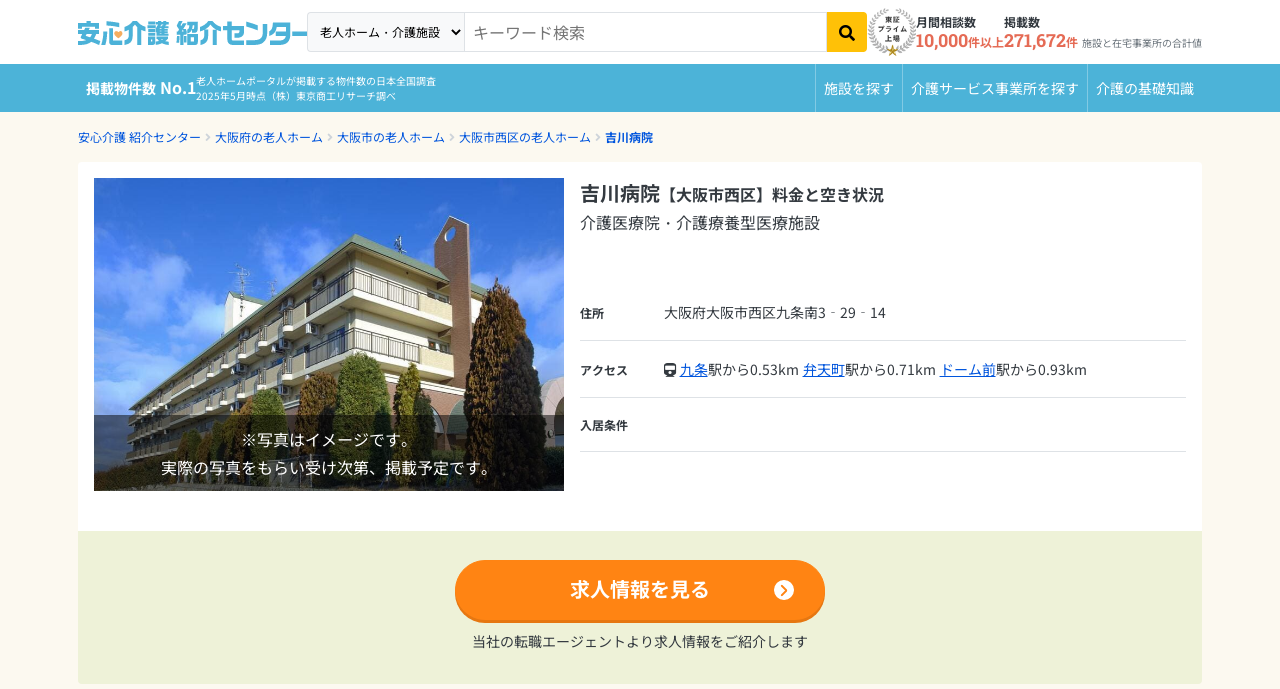

--- FILE ---
content_type: text/html; charset=utf-8
request_url: https://i.ansinkaigo.jp/shokai/facility/55057
body_size: 23346
content:
<!DOCTYPE html><html><head><title>吉川病院【大阪市西区】の料金と空き状況-介護医療院・介護療養型医療施設｜安心介護紹介センター(旧かいごDB)</title>
<meta name="description" content="吉川病院のおすすめ・特徴や、料金プラン、生活状況などの詳細情報をご覧いただけます。お部屋の空室状況や、アクセスもわかりますので、ぜひ参考にしてください！無料相談ができる老人ホーム・介護施設検索サイト「安心介護紹介センター」">
<link rel="canonical" href="https://i.ansinkaigo.jp/shokai/facility/55057">
<meta property="og:title" content="吉川病院【大阪市西区】の料金と空き状況-介護医療院・介護療養型医療施設｜安心介護紹介センター(旧かいごDB)">
<meta property="og:description" content="吉川病院のおすすめ・特徴や、料金プラン、生活状況などの詳細情報をご覧いただけます。お部屋の空室状況や、アクセスもわかりますので、ぜひ参考にしてください！無料相談ができる老人ホーム・介護施設検索サイト「安心介護紹介センター」">
<meta property="og:type" content="article">
<meta property="og:url" content="https://i.ansinkaigo.jp/shokai/facility/55057">
<meta property="og:site_name" content="安心介護紹介センター">
<meta property="og:locale" content="ja_JP"><meta content="width=device-width,initial-scale=1" name="viewport" /><meta content="telephone=no" name="format-detection" /><link rel="preload" href="/shokai/assets/fonts/RobotoSlab-wght.35fce34cdbc5530dced5.woff2" as="font" type="font/woff2" crossorigin="anonymous"><link rel="preload" href="/shokai/assets/fonts/nsjp-Regular.8dca99e7e1ffd1e87b26.woff2" as="font" type="font/woff2" crossorigin="anonymous"><link rel="preload" href="/shokai/assets/fonts/nsjp-Bold.6671a2df469ed99bf7ca.woff2" as="font" type="font/woff2" crossorigin="anonymous"><link href="https://www.googletagmanager.com" rel="preconnect" /><link href="https://tag-v2.kuzen.io" rel="preconnect" /><meta name="csrf-param" content="authenticity_token" />
<meta name="csrf-token" content="S9zUF45J5eUBMsjjKTLQYD4-RZpau8dIG_9J7pIj1ek_HGScArjZaMTfB3PtOcB7DXd8jqXPQZIsjrEIZNVEJw" /><script src="/shokai/assets/application.cb1aff19e4399fc09447.js" defer="defer"></script><link rel="stylesheet" href="/shokai/assets/nursing_homes_show.f5788243f30cf4d19237.css" /><link rel="icon" type="image/x-icon" href="/shokai/assets/favicon.b84b715eb4ad6e857ef1..ico" /><link rel="apple-touch-icon" type="image/png" href="/shokai/assets/images/apple-touch-icon.d7281a12609bc32597c4.png" /><script type="application/ld+json">{
  "@context": "http://schema.org",
  "@type": "BreadcrumbList",
  "itemListElement": [
    {
      "@type": "ListItem",
      "position": 1,
      "name": "安心介護 紹介センター",
      "item": "https://i.ansinkaigo.jp/shokai/"
    },
    {
      "@type": "ListItem",
      "position": 2,
      "name": "大阪府の老人ホーム",
      "item": "https://i.ansinkaigo.jp/shokai/p-osaka"
    },
    {
      "@type": "ListItem",
      "position": 3,
      "name": "大阪市の老人ホーム",
      "item": "https://i.ansinkaigo.jp/shokai/p-osaka/c-osaka"
    },
    {
      "@type": "ListItem",
      "position": 4,
      "name": "大阪市西区の老人ホーム",
      "item": "https://i.ansinkaigo.jp/shokai/p-osaka/c-osaka-nishi"
    },
    {
      "@type": "ListItem",
      "position": 5,
      "name": "吉川病院",
      "item": "https://i.ansinkaigo.jp/shokai/facility/55057"
    }
  ]
}</script><script type="application/ld+json">{"@context":"https://schema.org","@type":"LocalBusiness","name":"吉川病院","address":{"@type":"PostalAddress","streetAddress":"九条南3‐29‐14","addressLocality":"大阪市西区","addressRegion":"大阪府","postalCode":"5500025","addressCountry":"JP"},"url":"https://i.ansinkaigo.jp/shokai/facility/55057","priceRange":null,"image":["/shokai/assets/images/temporary-posted-image2.dfeb4ca50e2f87887d6f.jpg"]}</script><script>window.dataLayer = window.dataLayer || [];
dataLayer.push({"pref_id":"27","city_id":271063,"service_type":"ryouyougata","order_flg":"outorder","cost_monthly_MAX":null,"cost_monthly_min":null,"cost_movein_MAX":null,"cost_movein_min":null,"corp_id":32126,"facility_id":55057})</script><!-- Google Tag Manager --><script>(function(w,d,s,l,i){w[l]=w[l]||[];w[l].push({'gtm.start':
new Date().getTime(),event:'gtm.js'});var f=d.getElementsByTagName(s)[0],
j=d.createElement(s),dl=l!='dataLayer'?'&l='+l:'';j.async=true;j.src=
'https://www.googletagmanager.com/gtm.js?id='+i+dl;f.parentNode.insertBefore(j,f);
})(window,document,'script','dataLayer','GTM-PPLFLLF');</script><!-- End Google Tag Manager --><!-- Optimize Next --><script>(function(p,r,o,j,e,c,t,g){
p['_'+t]={};g=r.createElement('script');g.src='https://www.googletagmanager.com/gtm.js?id=GTM-'+t;r[o].prepend(g);
g=r.createElement('style');g.innerText='.'+e+t+'{visibility:hidden!important}';r[o].prepend(g);
r[o][j].add(e+t);setTimeout(function(){if(r[o][j].contains(e+t)){r[o][j].remove(e+t);p['_'+t]=0}},c)
})(window,document,'documentElement','classList','loading',2000,'MS566DZ3')</script><!-- End Optimize Next --><!-- Microsoft Clarity --><script defer="defer">(function(c,l,a,r,i,t,y){c[a]=c[a]||function(){(c[a].q=c[a].q||[]).push(arguments)};t=l.createElement(r);t.async=1;t.src="https://www.clarity.ms/tag/"+i+"?ref=gtm2";y=l.getElementsByTagName(r)[0];y.parentNode.insertBefore(t,y);})(window,document,"clarity","script","fnv9927mf4");</script><!-- End Microsoft Clarity --><!-- Microsoft リマケタグ --><script>(function(w,d,t,r,u){var f,n,i;w[u]=w[u]||[],f=function(){var o={ti:"52016834", enableAutoSpaTracking: true};
o.q=w[u],w[u]=new UET(o),w[u].push("pageLoad")},
n=d.createElement(t),n.src=r,n.async=1,n.onload=n.onreadystatechange=function(){var s=this.readyState;
s&&s!=="loaded"&&s!=="complete"||(f(),n.onload=n.onreadystatechange=null)},i=d.getElementsByTagName(t)[0],
i.parentNode.insertBefore(n,i)})(window,document,"script","//bat.bing.com/bat.js","uetq");</script><!-- End Microsoft リマケタグ --><!-- Yahoo リマケタグ --><script async="async" src="https://s.yimg.jp/images/listing/tool/cv/ytag.js"></script><script>window.yjDataLayer = window.yjDataLayer || [];
function ytag() { yjDataLayer.push(arguments); }
ytag({
  "type":"yss_retargeting",
  "config": {
    "yahoo_ss_retargeting_id": "1001045903",
    "yahoo_sstag_custom_params": {
    }
  }
});</script><!-- End Yahoo リマケタグ --><script>window.kuzenTagAsyncInit = function() {
  window.kuzen_tag.add_query_parameter_url([]);
  window.kuzen_tag.set_custom_value('facility_id', '55057');
};
(function() {
  var script = document.createElement('script');
  script.type = 'text/javascript';
  script.src = 'https://tag-v2.kuzen.io?tracking_code=KT_LlGXeGw154wwzw%3D%3D876&line=1';
  script.async = true;
  document.head.appendChild(script);
})();</script></head><body><!-- Google Tag Manager (noscript) --><noscript><iframe height="0" src="https://www.googletagmanager.com/ns.html?id=GTM-PPLFLLF" style="display:none;visibility:hidden" width="0"></iframe></noscript><!-- End Google Tag Manager (noscript) --><div data-sentry-dsn="https://e3c02ccf41874ff7b277f1459d53a7a4@o89869.ingest.sentry.io/5983979" id="sentryDsn"></div><div class="l-globalHeader-wrapper" data-keyword="" id="global-header"><div class="container-lg"><div class="l-globalHeader"><div class="l-globalHeader-logo"><a href="/shokai/"><img alt="有料老人ホーム・高齢者住宅を選ぶなら[安心介護紹介センター]" src="/shokai/assets/images/logo-ansinkaigo.93b7d14a045ed3d060ab.svg" loading="lazy" /></a></div><div class="l-globalHeader-menu"><aside class="l-globalHeader-appeal"><dl class="_item"><dt class="_name">月間相談数</dt><dd class="_data"><b>10,000</b>件以上</dd></dl><dl class="_item"><dt class="_name">掲載数</dt><dd class="_data"><b>271,672</b>件<small>施設と在宅事業所の合計値</small></dd></dl></aside><nav class="l-globalHeader-navigation"><ul class="_list"><li class="_item"><a class="_link" href="/shokai/"><i class="fas fa-building"></i><span>施設を探す</span></a></li><li class="_item"><a class="_link" href="/shokai/home-care"><svg id="vector" viewBox="0 0 380 380" xmlns="http://www.w3.org/2000/svg"><path d="M 69.749 372.29 L 41.702 250.807 L 41.702 370.277 C 41.702 372.398 40.859 374.434 39.359 375.934 C 37.859 377.434 35.823 378.277 33.702 378.277 L 17.428 378.277 C 15.307 378.277 13.271 377.434 11.771 375.934 C 10.271 374.434 9.428 372.398 9.428 370.277 L 9.428 88.277 C 9.428 84.035 11.115 79.963 14.114 76.963 C 17.114 73.964 21.186 72.277 25.428 72.277 L 40.428 72.277 C 48.868 72.277 56.975 75.616 62.966 81.56 C 68.958 87.504 72.361 95.584 72.428 104.024 L 104.398 144.938 L 166.358 166.273 C 168.363 166.963 170.014 168.424 170.944 170.33 C 171.874 172.236 172.008 174.436 171.318 176.441 L 166.018 191.827 C 165.328 193.832 163.867 195.483 161.961 196.413 C 160.055 197.343 157.855 197.477 155.85 196.787 L 88.713 173.674 C 87.76 173.347 86.878 172.842 86.113 172.187 C 84.796 171.664 83.642 170.798 82.771 169.68 L 72.428 156.445 L 72.428 240.432 L 101.194 365.032 C 101.51 366.401 101.46 367.829 101.049 369.172 C 100.638 370.515 99.88 371.727 98.852 372.684 C 97.825 373.642 96.563 374.312 95.194 374.627 L 79.339 378.287 C 77.971 378.605 76.543 378.556 75.199 378.146 C 73.856 377.736 72.644 376.978 71.686 375.951 C 70.728 374.923 70.058 373.661 69.744 372.292 Z M 116.435 290.277 C 116.454 272.678 121.744 255.482 131.62 240.914 C 141.496 226.347 155.512 215.067 171.853 208.533 C 173.175 217.769 174.741 228.716 176.597 241.699 C 165.564 248.02 157.006 257.913 152.34 269.741 C 147.674 281.57 147.173 294.642 150.92 306.792 C 154.667 318.943 162.443 329.463 172.96 336.609 C 183.477 343.755 196.121 347.111 208.797 346.12 C 221.474 345.129 233.443 339.85 242.722 331.156 C 252.001 322.462 258.048 310.862 259.861 298.277 L 272.115 298.277 L 284.991 325.677 C 276.868 344.164 262.623 359.303 244.665 368.536 C 226.707 377.769 206.106 380.545 186.344 376.395 C 166.582 372.245 148.839 361.416 136.112 345.738 C 123.385 330.06 116.435 310.47 116.435 290.277 Z M 313.664 349.077 L 282.275 282.277 L 212.435 282.277 C 208.584 282.277 204.86 280.887 201.951 278.364 C 199.042 275.841 197.139 272.351 196.595 268.539 C 179.651 149.93 180.628 157.298 180.434 154.276 C 180.434 146.063 183.596 138.157 189.26 132.21 C 194.923 126.262 202.665 122.717 210.868 122.315 C 219.071 121.913 227.122 124.684 233.34 130.05 C 239.558 135.415 243.477 142.974 244.281 151.147 C 245.084 159.321 242.71 167.498 237.656 173.971 C 232.601 180.444 225.243 184.73 217.119 185.932 L 219.454 202.278 L 284.435 202.278 C 286.556 202.278 288.592 203.121 290.092 204.621 C 291.592 206.121 292.435 208.157 292.435 210.278 L 292.435 226.278 C 292.435 228.399 291.592 230.435 290.092 231.935 C 288.592 233.435 286.556 234.278 284.435 234.278 L 224.028 234.278 L 226.314 250.278 L 292.437 250.278 C 295.475 250.278 298.451 251.144 301.015 252.773 C 303.579 254.402 305.627 256.728 306.918 259.478 L 335.676 320.678 L 353.764 311.503 C 355.022 310.878 356.422 310.596 357.824 310.684 C 359.226 310.772 360.58 311.228 361.749 312.005 C 362.919 312.782 363.864 313.854 364.488 315.112 L 371.602 329.444 C 372.226 330.702 372.509 332.102 372.421 333.504 C 372.332 334.905 371.877 336.259 371.1 337.428 C 370.322 338.598 369.251 339.543 367.993 340.167 L 335.257 356.608 C 332.707 357.875 329.864 358.439 327.023 358.24 C 324.183 358.041 321.446 357.087 319.098 355.477 C 316.749 353.867 314.872 351.658 313.663 349.08 Z M 38.656 63.72 C 30.474 63.684 22.633 60.399 16.868 54.593 C 11.104 48.786 7.876 40.921 7.9 32.739 C 7.924 24.558 11.197 16.711 16.995 10.938 C 22.793 5.166 30.654 1.926 38.836 1.938 C 47.018 1.95 54.869 5.212 60.65 11.002 C 66.431 16.791 69.682 24.647 69.682 32.829 C 69.662 41.013 66.399 48.864 60.612 54.65 C 54.826 60.437 46.975 63.7 38.791 63.72 Z"></path></svg><span>介護サービス事業所を探す</span></a></li><li class="_item"><a class="_link" href="/shokai/articles"><i class="fas fa-book-open"></i><span>介護のガイド</span></a></li></ul></nav><form id="free-word-form" class="l-globalHeader-search" action="/shokai/search" accept-charset="UTF-8" method="get"><select class="_option" id="free-word-form-select"><option selected="selected" value="nursing-home">老人ホーム・介護施設</option><option value="home-care">介護サービス事業所</option></select><input class="_control" type="search" placeholder="キーワード検索" v-model="inputKeyword" name="keyword" id="keyword" /><button @click="search" atia-label="検索" class="_button"><i aria-hidden="true" class="fas fa-search"></i></button></form><a class="menuBanner d-lg-none" href="https://liff.line.me/2001721741-nPKRLgyv?sl=fbad3a5527" rel="nofollow" target="_blank"><picture><source loading="lazy" srcset="/shokai/assets/images/line-popup-bnr-menu.f802bc889c1d9af811ad.png" /><img alt="希望条件に近い老人ホーム情報をLineでもらえる  安心介護紹介センター公式アカウント" class="w-100" loading="lazy" src="/shokai/assets/images/line-popup-bnr-menu.f802bc889c1d9af811ad.png" /></picture></a><div class="l-globalHeader-badge"><img alt="エス・エム・エスは安心と信頼の東証プライム市場上場" src="/shokai/assets/images/img-listed-tse-sms.283edf7c291a61aeb493.png" loading="lazy" /></div><ul class="l-globalHeader-utilities"><li><a href="https://www.bm-sms.co.jp/">運営会社</a></li><li><a href="https://policy.bm-sms.co.jp/consumer/terms/aksyokai-com">利用規約</a></li><li><a href="https://policy.bm-sms.co.jp/consumer/privacy/policy">プライバシーポリシー</a></li><li><a rel="nofollow" href="https://docs.google.com/forms/d/e/1FAIpQLScTamybhF_h8AGMn5zzoNRexcfd1X6bNAkZ6dwHnPMFpCFQgA/viewform?entry.1285820782=https://i.ansinkaigo.jp/shokai/facility/55057">お問い合わせ</a></li></ul></div><button @click="toggleMenu" class="l-globalHeader-menuBtn"><span aria-hidden="true" class="_bar"><span></span><span></span><span></span></span><span class="_label">メニュー</span></button><button class="l-globalHeader-backBtn" onclick="location.href=&#39;https://i.ansinkaigo.jp/shokai/p-osaka/c-osaka-nishi&#39;"><span class="_icon fas fa-angle-left"></span><span class="_text">大阪市西区</span></button></div></div></div><div class="l-globalNavigation-wrapper"><div class="container-lg"><div class="l-globalNavigation"><div class="l-globalNavigation-appeal"><div class="_title"><span class="_label">老人ホーム・介護サービスポータル<br /></span><span class="_text">掲載物件数<b>No.1</b></span></div><div class="_text">老人ホームポータルが掲載する物件数の日本全国調査<br />2025年5月時点（株）東京商工リサーチ調べ</div></div><ul class="l-globalNavigation-menu"><li><a href="/shokai/">施設を探す</a></li><li><a href="/shokai/home-care">介護サービス<wbr />事業所を探す</a></li><li><a href="/shokai/articles">介護の<wbr />基礎知識</a></li></ul></div></div></div><nav aria-label="現在位置" class="l-breadcrumbList-wrapper"><div class="container"><ul class="l-breadcrumbList"><li><a href="https://i.ansinkaigo.jp/shokai/">安心介護 紹介センター</a></li><li><a href="https://i.ansinkaigo.jp/shokai/p-osaka">大阪府の老人ホーム</a></li><li><a href="https://i.ansinkaigo.jp/shokai/p-osaka/c-osaka">大阪市の老人ホーム</a></li><li><a href="https://i.ansinkaigo.jp/shokai/p-osaka/c-osaka-nishi">大阪市西区の老人ホーム</a></li><li><a href="https://i.ansinkaigo.jp/shokai/facility/55057">吉川病院</a></li></ul></div></nav><main class="l-mainContent-wrapper is-multi" data-sticky-container="" id="nursing-home"><div class="l-mainContent-header"><header class="section"><div class="section-body"><header class="institutionDetailPageHeader-2405"><div class="_header"><div class="institutionDetailPageHeader-2405-header"><h1 class="_title">吉川病院<small>【大阪市西区】料金と空き状況</small></h1><p class="_category">介護医療院・介護療養型医療施設</p><p class="_link"><a href="#Address">地図を見る</a></p></div><div class="institutionDetailPageHeader-2405-recruit"><div class="row align-items-center justify-content-center gx-2"><div class="col-10 pt-3"><a class="btn btn-recruiting_contens btn-pill w-100 fw-bold" href="/shokai/form/job_offers/page1?device=pc&amp;jigyosho_id=61883&amp;pref_id=27&amp;city_id=271063&amp;facility_title=吉川病院&amp;facility_id=55057&amp;service_id=8&amp;variation=anshinkaigo-shokai&amp;utm_media=anshinkaigo-shokai&amp;jigyousho_and_service_id=61883_8&amp;business_partnership=not_partner&amp;code=detail_header" rel="nofollow">求人情報を見る<div class="arrowWrap"><span class="arrow"></span></div></a></div></div><span class="_annotation">※当社の転職エージェントより求人情報をご紹介します</span></div></div><div class="_image"><div class="institutionDetailPageHeader-2405-image"><div class="institutionDetailPageHeader-gallery swiper"><div class="swiper-wrapper"><div class="swiper-slide"><figure class="_temporary"><img alt="施設イメージ" src="/shokai/assets/images/temporary-posted-image2.dfeb4ca50e2f87887d6f.jpg" loading="lazy" /><p>※写真はイメージです。<br />実際の写真をもらい受け次第、掲載予定です。</p></figure></div></div></div></div></div><div class="_nav"><div class="institutionDetailPageHeader-2405-nav-wrapper"><div class="institutionDetailPageHeader-2405-nav"><ul class="_list"><li><span @click="scroll(&#39;Address&#39;)" data-title-link="#Address">アクセス</span></li></ul></div></div></div><div class="_body"><div class="institutionDetailPageHeader-2405-dataList"><dl class="_dataItem"><dt class="_title">住所</dt><dd class="_data"><div class="row gx-2"><div class="col-auto">大阪府大阪市西区九条南3‐29‐14</div></div></dd></dl><dl class="_dataItem"><dt class="_title">アクセス</dt><dd class="_data"><div class="row gx-1"><div class="col-auto"><span class="fas fa-train"></span></div><div class="col-auto"><a href="/shokai/p-osaka/c-osaka-nishi/ek-7078">九条</a>駅から0.53km</div><div class="col-auto"><a href="/shokai/p-osaka/c-osaka-minato/ek-3390">弁天町</a>駅から0.71km</div><div class="col-auto"><a href="/shokai/p-osaka/c-osaka-nishi/ek-7077">ドーム前</a>駅から0.93km</div></div></dd></dl><dl class="_dataItem"><dt class="_title">入居条件</dt><dd class="_data"><div class="row g-1"></div></dd></dl></div></div></header><div class="institutionDetailPageHeaderPartnerCTA_recruiting"><div class="_action"><div class="row align-items-center justify-content-center gx-2"><div class="col-auto pb-2"><a class="btn btn-recruiting btn-pill" href="/shokai/form/job_offers/page1?device=pc&amp;jigyosho_id=61883&amp;pref_id=27&amp;city_id=271063&amp;facility_title=吉川病院&amp;facility_id=55057&amp;service_id=8&amp;utm_media=anshinkaigo-shokai&amp;jigyousho_and_service_id=61883_8&amp;business_partnership=not_partner&amp;code=detail_facility_header"><b>求人情報を見る</b><div class="arrowWrap"><span class="arrow"></span></div></a></div></div></div><p class="_notice">当社の転職エージェントより求人情報をご紹介します</p></div></div></header></div><nav class="l-mainContent-nav-wrapper"><div class="container"><div class="l-mainContent-nav"><ul class="_list"><li><span @click="scroll(&#39;Address&#39;)" data-title-link="#Address">アクセス</span></li></ul></div></div></nav><div class="l-mainContent-body"><div class="l-mainContent-main"><div class="section"><div class="section-body disclaimer"><dl><dt class="_title">掲載情報に関するご案内</dt><dd class="_data"><p>当サイトは「吉川病院」と提携しておりません。掲載している情報は、厚生労働省の情報など、一般に公開されている情報をもとに、当サイトの方で収集、編集を加えまとめたものになります。施設に関する詳細・最新の情報につきましては施設運営元のWebサイトや電話で直接ご確認ください。</p><p>事業者様からの情報修正や提携に関するお問合せは、お手数ですがこちらの<a href="https://docs.google.com/forms/d/e/1FAIpQLScTamybhF_h8AGMn5zzoNRexcfd1X6bNAkZ6dwHnPMFpCFQgA/viewform?entry.1285820782=https://i.ansinkaigo.jp/shokai/facility/55057" rel="nofollow">フォーム</a>よりご連絡ください。</p></dd></dl></div></div><div class="section"><div class="section-body"><div class="section-header"><div class="sectionHeader"><h2 class="_title">吉川病院の料金</h2></div></div><div class="section-body"><h3 class="planSection-h3">介護医療院、介護療養型医療施設の料金に関するご案内</h3><p>介護医療院、介護療養型医療施設の介護サービス費等は、施設の体制や入所者の介護度によって異なります。当サイトに掲載されている内容は介護給付以外のサービスに要する費用です。正確な料金は施設にお問い合わせください。</p><h3 class="planSection-h3">食事の提供に要する費用</h3><p>1,445円/日</p><h3 class="planSection-h3">居住に要する費用</h3><p>377円/日</p><h3 class="planSection-h3">特別な病室・療養室を提供する場合の費用</h3><p>介護病棟に特室はありません。</p><h3 class="planSection-h3">特別な食事を提供する場合の費用</h3><p>事例なし。</p><h3 class="planSection-h3">理美容代</h3><p>1,980円(税込)/回</p><h3 class="planSection-h3">日常生活費</h3><p>日用品費一日 220円(税込)/日 洗濯代+病衣代 16,500円(税込)/月</p></div><div class="row align-items-center justify-content-center gx-2 mb-4 mt-4"><div class="col-auto pb-2"><a class="btn btn-recruiting_contens btn-pill" href="/shokai/form/job_offers/page1?device=pc&amp;jigyosho_id=61883&amp;pref_id=27&amp;city_id=271063&amp;facility_title=吉川病院&amp;facility_id=55057&amp;service_id=8&amp;utm_media=anshinkaigo-shokai&amp;jigyousho_and_service_id=61883_8&amp;business_partnership=not_partner&amp;code=detail_medical_system"><b>求人情報を見る</b><div class="arrowWrap"><span class="arrow"></span></div></a></div><p class="notice"><span>当社の転職エージェントより求人情報をご紹介します</span></p></div><h3 class="planSection-h3">吉川病院の近くのその他の施設</h3><div class="generalCardCarusel swiper"><div class="swiper-wrapper"><div class="swiper-slide"><a class="institutionTypeCard" href="/shokai/facility/1129"><figure class="_image"><img alt="ロングライフうつぼ公園 外観" srcset="https://ansinkaigo-shokai.imgix.net/l2r92bbfpq4si96m6qjlxt8h7z08?ixlib=rails-4.3.1&h=198&ar=3%3A2&fit=crop&auto=format%2Ccompress&dpr=1&q=75 1x,
https://ansinkaigo-shokai.imgix.net/l2r92bbfpq4si96m6qjlxt8h7z08?ixlib=rails-4.3.1&h=198&ar=3%3A2&fit=crop&auto=format%2Ccompress&dpr=2&q=50 2x,
https://ansinkaigo-shokai.imgix.net/l2r92bbfpq4si96m6qjlxt8h7z08?ixlib=rails-4.3.1&h=198&ar=3%3A2&fit=crop&auto=format%2Ccompress&dpr=3&q=35 3x,
https://ansinkaigo-shokai.imgix.net/l2r92bbfpq4si96m6qjlxt8h7z08?ixlib=rails-4.3.1&h=198&ar=3%3A2&fit=crop&auto=format%2Ccompress&dpr=4&q=23 4x,
https://ansinkaigo-shokai.imgix.net/l2r92bbfpq4si96m6qjlxt8h7z08?ixlib=rails-4.3.1&h=198&ar=3%3A2&fit=crop&auto=format%2Ccompress&dpr=5&q=20 5x" sizes="100vw" src="https://ansinkaigo-shokai.imgix.net/l2r92bbfpq4si96m6qjlxt8h7z08?ixlib=rails-4.3.1&h=198&ar=3%3A2&fit=crop&auto=format%2Ccompress" loading="lazy" /></figure><div class="_body"><h3 class="_title">ロングライフうつぼ公園</h3><div class="_data"><dl class="_item"><dt class="_title">入居時</dt><dd class="_data"><span class="price"><b>2,400.0</b>万円〜</span></dd></dl><dl class="_item"><dt class="_title">月額</dt><dd class="_data"><span class="price"><b>21.7</b>万円〜</span></dd></dl><div class="_access">大阪メトロ中央線 阿波座駅 徒歩約5分</div></div></div></a></div><div class="swiper-slide"><a class="institutionTypeCard" href="/shokai/facility/1838"><figure class="_image"><img alt="ＳＯＭＰＯケア ラヴィーレ南堀江 外観" srcset="https://ansinkaigo-shokai.imgix.net/f8agafylz3z0ckfu97n7laduzzwr?ixlib=rails-4.3.1&h=198&ar=3%3A2&fit=crop&auto=format%2Ccompress&dpr=1&q=75 1x,
https://ansinkaigo-shokai.imgix.net/f8agafylz3z0ckfu97n7laduzzwr?ixlib=rails-4.3.1&h=198&ar=3%3A2&fit=crop&auto=format%2Ccompress&dpr=2&q=50 2x,
https://ansinkaigo-shokai.imgix.net/f8agafylz3z0ckfu97n7laduzzwr?ixlib=rails-4.3.1&h=198&ar=3%3A2&fit=crop&auto=format%2Ccompress&dpr=3&q=35 3x,
https://ansinkaigo-shokai.imgix.net/f8agafylz3z0ckfu97n7laduzzwr?ixlib=rails-4.3.1&h=198&ar=3%3A2&fit=crop&auto=format%2Ccompress&dpr=4&q=23 4x,
https://ansinkaigo-shokai.imgix.net/f8agafylz3z0ckfu97n7laduzzwr?ixlib=rails-4.3.1&h=198&ar=3%3A2&fit=crop&auto=format%2Ccompress&dpr=5&q=20 5x" sizes="100vw" src="https://ansinkaigo-shokai.imgix.net/f8agafylz3z0ckfu97n7laduzzwr?ixlib=rails-4.3.1&h=198&ar=3%3A2&fit=crop&auto=format%2Ccompress" loading="lazy" /></figure><div class="_body"><h3 class="_title">ＳＯＭＰＯケア ラヴィーレ南堀江</h3><div class="_rating"><div class="star star-35"></div></div><div class="_data"><dl class="_item"><dt class="_title">入居時</dt><dd class="_data"><span class="price"><b>0.0</b>万円〜</span></dd></dl><dl class="_item"><dt class="_title">月額</dt><dd class="_data"><span class="price"><b>21.3</b>万円〜</span></dd></dl><div class="_access">阪神なんば線 ドーム前駅 徒歩7分</div></div></div></a></div><div class="swiper-slide"><a class="institutionTypeCard" href="/shokai/facility/2356"><figure class="_image"><div class="_temporary"><img data-src="/shokai/assets/images/temporary-posted-image5.94abf539763927a917dd.jpg" class="lazyload" alt="施設イメージ" src="/shokai/assets/images/dummy.e3c1e34178e2c1524e0b.png" loading="lazy" /><p>※写真はイメージです。<br />実際の写真をもらい受け次第、<br />掲載予定です。</p></div></figure><div class="_body"><h3 class="_title">花咲新町</h3><div class="_data"><dl class="_item"><dt class="_title">入居時</dt><dd class="_data"><span class="price"><b>0.0</b>万円〜</span></dd></dl><dl class="_item"><dt class="_title">月額</dt><dd class="_data"><span class="price"><b>20.0</b>万円〜</span></dd></dl><div class="_access">大阪メトロ中央線 阿波座駅 徒歩5分</div></div></div></a></div><div class="swiper-slide"><a class="institutionTypeCard" href="/shokai/facility/3311"><figure class="_image"><img alt="ブランシエール新町 外観" srcset="https://ansinkaigo-shokai.imgix.net/v73y6u1kd0eqzcl7u5vr5dpib4rd?ixlib=rails-4.3.1&h=198&ar=3%3A2&fit=crop&auto=format%2Ccompress&dpr=1&q=75 1x,
https://ansinkaigo-shokai.imgix.net/v73y6u1kd0eqzcl7u5vr5dpib4rd?ixlib=rails-4.3.1&h=198&ar=3%3A2&fit=crop&auto=format%2Ccompress&dpr=2&q=50 2x,
https://ansinkaigo-shokai.imgix.net/v73y6u1kd0eqzcl7u5vr5dpib4rd?ixlib=rails-4.3.1&h=198&ar=3%3A2&fit=crop&auto=format%2Ccompress&dpr=3&q=35 3x,
https://ansinkaigo-shokai.imgix.net/v73y6u1kd0eqzcl7u5vr5dpib4rd?ixlib=rails-4.3.1&h=198&ar=3%3A2&fit=crop&auto=format%2Ccompress&dpr=4&q=23 4x,
https://ansinkaigo-shokai.imgix.net/v73y6u1kd0eqzcl7u5vr5dpib4rd?ixlib=rails-4.3.1&h=198&ar=3%3A2&fit=crop&auto=format%2Ccompress&dpr=5&q=20 5x" sizes="100vw" src="https://ansinkaigo-shokai.imgix.net/v73y6u1kd0eqzcl7u5vr5dpib4rd?ixlib=rails-4.3.1&h=198&ar=3%3A2&fit=crop&auto=format%2Ccompress" loading="lazy" /></figure><div class="_body"><h3 class="_title">ブランシエール新町</h3><div class="_data"><dl class="_item"><dt class="_title">入居時</dt><dd class="_data"><span class="price"><b>40.2</b>万円</span></dd></dl><dl class="_item"><dt class="_title">月額</dt><dd class="_data"><span class="price"><b>20.0</b>万円〜</span></dd></dl><div class="_access">大阪メトロ長堀鶴見緑地線 西大橋駅 2番出口より徒歩5分</div></div></div></a></div><div class="swiper-slide"><a class="institutionTypeCard" href="/shokai/facility/6048"><figure class="_image"><img alt="ナチュラル東大阪 外観" srcset="https://ansinkaigo-shokai.imgix.net/2rhydeyv63x07clmyccygz8whl76?ixlib=rails-4.3.1&h=198&ar=3%3A2&fit=crop&auto=format%2Ccompress&dpr=1&q=75 1x,
https://ansinkaigo-shokai.imgix.net/2rhydeyv63x07clmyccygz8whl76?ixlib=rails-4.3.1&h=198&ar=3%3A2&fit=crop&auto=format%2Ccompress&dpr=2&q=50 2x,
https://ansinkaigo-shokai.imgix.net/2rhydeyv63x07clmyccygz8whl76?ixlib=rails-4.3.1&h=198&ar=3%3A2&fit=crop&auto=format%2Ccompress&dpr=3&q=35 3x,
https://ansinkaigo-shokai.imgix.net/2rhydeyv63x07clmyccygz8whl76?ixlib=rails-4.3.1&h=198&ar=3%3A2&fit=crop&auto=format%2Ccompress&dpr=4&q=23 4x,
https://ansinkaigo-shokai.imgix.net/2rhydeyv63x07clmyccygz8whl76?ixlib=rails-4.3.1&h=198&ar=3%3A2&fit=crop&auto=format%2Ccompress&dpr=5&q=20 5x" sizes="100vw" src="https://ansinkaigo-shokai.imgix.net/2rhydeyv63x07clmyccygz8whl76?ixlib=rails-4.3.1&h=198&ar=3%3A2&fit=crop&auto=format%2Ccompress" loading="lazy" /></figure><div class="_body"><h3 class="_title">ナチュラル東大阪</h3><div class="_data"><dl class="_item"><dt class="_title">入居時</dt><dd class="_data"><span class="price"><b>15.2</b>万円〜</span></dd></dl><dl class="_item"><dt class="_title">月額</dt><dd class="_data"><span class="price"><b>10.2</b>万円〜</span></dd></dl><div class="_access">近鉄奈良線 河内小阪駅 徒歩10分</div></div></div></a></div><div class="swiper-slide"><a class="institutionTypeCard" href="/shokai/facility/12371"><figure class="_image"><div class="_temporary"><img data-src="/shokai/assets/images/temporary-posted-image6.28218e4dd6f322c45f1e.jpg" class="lazyload" alt="施設イメージ" src="/shokai/assets/images/dummy.e3c1e34178e2c1524e0b.png" loading="lazy" /><p>※写真はイメージです。<br />実際の写真をもらい受け次第、<br />掲載予定です。</p></div></figure><div class="_body"><h3 class="_title">ケアヴィレッジ九条グループホーム事業所ナイスホーム九条</h3><div class="_data"><dl class="_item"><dt class="_title">入居時</dt><dd class="_data"><span class="price"><b>0.0</b>万円</span></dd></dl><dl class="_item"><dt class="_title">月額</dt><dd class="_data"><span class="price"><b>14.9</b>万円</span></dd></dl><div class="_access">阪神なんば線 九条駅 ２出口/６出口より徒歩1分</div></div></div></a></div><div class="swiper-slide"><a class="institutionTypeCard" href="/shokai/facility/12976"><figure class="_image"><div class="_temporary"><img data-src="/shokai/assets/images/temporary-posted-image5.94abf539763927a917dd.jpg" class="lazyload" alt="施設イメージ" src="/shokai/assets/images/dummy.e3c1e34178e2c1524e0b.png" loading="lazy" /><p>※写真はイメージです。<br />実際の写真をもらい受け次第、<br />掲載予定です。</p></div></figure><div class="_body"><h3 class="_title">グループホームウェル浪花</h3><div class="_data"><dl class="_item"><dt class="_title">入居時</dt><dd class="_data"><span class="price"><b>40.0</b>万円</span></dd></dl><dl class="_item"><dt class="_title">月額</dt><dd class="_data"><span class="price"><b>14.5</b>万円</span></dd></dl><div class="_access">大阪環状線 大正駅 徒歩5分</div></div></div></a></div><div class="swiper-slide"><a class="institutionTypeCard" href="/shokai/facility/16822"><figure class="_image"><div class="_temporary"><img data-src="/shokai/assets/images/temporary-posted-image5.94abf539763927a917dd.jpg" class="lazyload" alt="施設イメージ" src="/shokai/assets/images/dummy.e3c1e34178e2c1524e0b.png" loading="lazy" /><p>※写真はイメージです。<br />実際の写真をもらい受け次第、<br />掲載予定です。</p></div></figure><div class="_body"><h3 class="_title">介護老人保健施設健勝園九条</h3><div class="_data"><dl class="_item"><dt class="_title">入居時</dt><dd class="_data"><span class="price"><b>0.0</b>万円</span></dd></dl><dl class="_item"><dt class="_title">月額</dt><dd class="_data"><span class="price"><b>5.4</b>万円</span></dd></dl><div class="_access">阪神なんば線 九条駅 1-A番出口より西へ徒歩3分</div></div></div></a></div><div class="swiper-slide"><a class="institutionTypeCard" href="/shokai/facility/27990"><figure class="_image"><div class="_temporary"><img data-src="/shokai/assets/images/temporary-posted-image1.39819c12482b281e733e.jpg" class="lazyload" alt="施設イメージ" src="/shokai/assets/images/dummy.e3c1e34178e2c1524e0b.png" loading="lazy" /><p>※写真はイメージです。<br />実際の写真をもらい受け次第、<br />掲載予定です。</p></div></figure><div class="_body"><h3 class="_title">グループホーム西本町</h3><div class="_data"><dl class="_item"><dt class="_title">入居時</dt><dd class="_data"><span class="price"><b>0.0</b>万円</span></dd></dl><dl class="_item"><dt class="_title">月額</dt><dd class="_data"><span class="price"><b>10.7</b>万円</span></dd></dl><div class="_access">大阪メトロ御堂筋線 本町駅 21番出口を上がり右に徒歩約1分</div></div></div></a></div><div class="swiper-slide"><a class="institutionTypeCard" href="/shokai/facility/37236"><figure class="_image"><div class="_temporary"><img data-src="/shokai/assets/images/temporary-posted-image1.39819c12482b281e733e.jpg" class="lazyload" alt="施設イメージ" src="/shokai/assets/images/dummy.e3c1e34178e2c1524e0b.png" loading="lazy" /><p>※写真はイメージです。<br />実際の写真をもらい受け次第、<br />掲載予定です。</p></div></figure><div class="_body"><h3 class="_title">すみれ千寿荘</h3><div class="_data"><dl class="_item"><dt class="_title">入居時</dt><dd class="_data"><span class="price"><b>-</b>万円</span></dd></dl><dl class="_item"><dt class="_title">月額</dt><dd class="_data"><span class="price"><b>-</b>万円</span></dd></dl></div></div></a></div></div><div class="swiper-arrow swiper-arrow-prev"><i aria-label="前へ" class="fas fa-chevron-left"></i></div><div class="swiper-arrow swiper-arrow-next"><i aria-label="次へ" class="fas fa-chevron-right"></i></div></div><p><a href="/shokai/form/consultation_details/page1?device=pc&amp;jigyosho_id=61883&amp;pref_id=27&amp;city_id=271063&amp;facility_title=吉川病院&amp;facility_id=55057&amp;service_id=8&amp;business_partnership=not_partner&amp;code=detail_nearby_medical_system_2" rel="nofollow">大阪市西区のその他の施設を紹介してもらう</a></p><div class="row align-items-center justify-content-center gx-2 mb-4 mt-4"><div class="col-auto pb-2"><a class="btn btn-recruiting_contens btn-pill" href="/shokai/form/job_offers/page1?device=pc&amp;jigyosho_id=61883&amp;pref_id=27&amp;city_id=271063&amp;facility_title=吉川病院&amp;facility_id=55057&amp;service_id=8&amp;utm_media=anshinkaigo-shokai&amp;jigyousho_and_service_id=61883_8&amp;business_partnership=not_partner&amp;code=detail_medical_system"><b>求人情報を見る</b><div class="arrowWrap"><span class="arrow"></span></div></a></div><p class="notice"><span>当社の転職エージェントより求人情報をご紹介します</span></p></div><h3 class="planSection-h3">体験入居・ショートステイ</h3><table class="table table-plan"><tbody><tr><th>体験入居</th></tr><tr><td>-</td></tr><tr><th>ショートステイ</th></tr><tr><td>-</td></tr></tbody></table></div></div><div class="section"><div class="section-header"><div class="sectionHeader"><h2 class="_title">この施設を見た人がよく見る近隣施設</h2></div></div><div class="section-body"><div class="generalCardCarusel swiper"><div class="swiper-wrapper"><div class="swiper-slide"><a class="institutionTypeCard" href="/shokai/facility/1129"><figure class="_image"><img alt="ロングライフうつぼ公園 外観" srcset="https://ansinkaigo-shokai.imgix.net/l2r92bbfpq4si96m6qjlxt8h7z08?ixlib=rails-4.3.1&h=198&ar=3%3A2&fit=crop&auto=format%2Ccompress&dpr=1&q=75 1x,
https://ansinkaigo-shokai.imgix.net/l2r92bbfpq4si96m6qjlxt8h7z08?ixlib=rails-4.3.1&h=198&ar=3%3A2&fit=crop&auto=format%2Ccompress&dpr=2&q=50 2x,
https://ansinkaigo-shokai.imgix.net/l2r92bbfpq4si96m6qjlxt8h7z08?ixlib=rails-4.3.1&h=198&ar=3%3A2&fit=crop&auto=format%2Ccompress&dpr=3&q=35 3x,
https://ansinkaigo-shokai.imgix.net/l2r92bbfpq4si96m6qjlxt8h7z08?ixlib=rails-4.3.1&h=198&ar=3%3A2&fit=crop&auto=format%2Ccompress&dpr=4&q=23 4x,
https://ansinkaigo-shokai.imgix.net/l2r92bbfpq4si96m6qjlxt8h7z08?ixlib=rails-4.3.1&h=198&ar=3%3A2&fit=crop&auto=format%2Ccompress&dpr=5&q=20 5x" sizes="100vw" src="https://ansinkaigo-shokai.imgix.net/l2r92bbfpq4si96m6qjlxt8h7z08?ixlib=rails-4.3.1&h=198&ar=3%3A2&fit=crop&auto=format%2Ccompress" loading="lazy" /></figure><div class="_body"><h3 class="_title">ロングライフうつぼ公園</h3><div class="_data"><dl class="_item"><dt class="_title">入居時</dt><dd class="_data"><span class="price"><b>2,400.0</b>万円〜</span></dd></dl><dl class="_item"><dt class="_title">月額</dt><dd class="_data"><span class="price"><b>21.7</b>万円〜</span></dd></dl><div class="_access">大阪メトロ中央線 阿波座駅 徒歩約5分</div></div></div></a></div><div class="swiper-slide"><a class="institutionTypeCard" href="/shokai/facility/1838"><figure class="_image"><img alt="ＳＯＭＰＯケア ラヴィーレ南堀江 外観" srcset="https://ansinkaigo-shokai.imgix.net/f8agafylz3z0ckfu97n7laduzzwr?ixlib=rails-4.3.1&h=198&ar=3%3A2&fit=crop&auto=format%2Ccompress&dpr=1&q=75 1x,
https://ansinkaigo-shokai.imgix.net/f8agafylz3z0ckfu97n7laduzzwr?ixlib=rails-4.3.1&h=198&ar=3%3A2&fit=crop&auto=format%2Ccompress&dpr=2&q=50 2x,
https://ansinkaigo-shokai.imgix.net/f8agafylz3z0ckfu97n7laduzzwr?ixlib=rails-4.3.1&h=198&ar=3%3A2&fit=crop&auto=format%2Ccompress&dpr=3&q=35 3x,
https://ansinkaigo-shokai.imgix.net/f8agafylz3z0ckfu97n7laduzzwr?ixlib=rails-4.3.1&h=198&ar=3%3A2&fit=crop&auto=format%2Ccompress&dpr=4&q=23 4x,
https://ansinkaigo-shokai.imgix.net/f8agafylz3z0ckfu97n7laduzzwr?ixlib=rails-4.3.1&h=198&ar=3%3A2&fit=crop&auto=format%2Ccompress&dpr=5&q=20 5x" sizes="100vw" src="https://ansinkaigo-shokai.imgix.net/f8agafylz3z0ckfu97n7laduzzwr?ixlib=rails-4.3.1&h=198&ar=3%3A2&fit=crop&auto=format%2Ccompress" loading="lazy" /></figure><div class="_body"><h3 class="_title">ＳＯＭＰＯケア ラヴィーレ南堀江</h3><div class="_rating"><div class="star star-35"></div></div><div class="_data"><dl class="_item"><dt class="_title">入居時</dt><dd class="_data"><span class="price"><b>0.0</b>万円〜</span></dd></dl><dl class="_item"><dt class="_title">月額</dt><dd class="_data"><span class="price"><b>21.3</b>万円〜</span></dd></dl><div class="_access">阪神なんば線 ドーム前駅 徒歩7分</div></div></div></a></div><div class="swiper-slide"><a class="institutionTypeCard" href="/shokai/facility/2356"><figure class="_image"><div class="_temporary"><img data-src="/shokai/assets/images/temporary-posted-image5.94abf539763927a917dd.jpg" class="lazyload" alt="施設イメージ" src="/shokai/assets/images/dummy.e3c1e34178e2c1524e0b.png" loading="lazy" /><p>※写真はイメージです。<br />実際の写真をもらい受け次第、<br />掲載予定です。</p></div></figure><div class="_body"><h3 class="_title">花咲新町</h3><div class="_data"><dl class="_item"><dt class="_title">入居時</dt><dd class="_data"><span class="price"><b>0.0</b>万円〜</span></dd></dl><dl class="_item"><dt class="_title">月額</dt><dd class="_data"><span class="price"><b>20.0</b>万円〜</span></dd></dl><div class="_access">大阪メトロ中央線 阿波座駅 徒歩5分</div></div></div></a></div><div class="swiper-slide"><a class="institutionTypeCard" href="/shokai/facility/3311"><figure class="_image"><img alt="ブランシエール新町 外観" srcset="https://ansinkaigo-shokai.imgix.net/v73y6u1kd0eqzcl7u5vr5dpib4rd?ixlib=rails-4.3.1&h=198&ar=3%3A2&fit=crop&auto=format%2Ccompress&dpr=1&q=75 1x,
https://ansinkaigo-shokai.imgix.net/v73y6u1kd0eqzcl7u5vr5dpib4rd?ixlib=rails-4.3.1&h=198&ar=3%3A2&fit=crop&auto=format%2Ccompress&dpr=2&q=50 2x,
https://ansinkaigo-shokai.imgix.net/v73y6u1kd0eqzcl7u5vr5dpib4rd?ixlib=rails-4.3.1&h=198&ar=3%3A2&fit=crop&auto=format%2Ccompress&dpr=3&q=35 3x,
https://ansinkaigo-shokai.imgix.net/v73y6u1kd0eqzcl7u5vr5dpib4rd?ixlib=rails-4.3.1&h=198&ar=3%3A2&fit=crop&auto=format%2Ccompress&dpr=4&q=23 4x,
https://ansinkaigo-shokai.imgix.net/v73y6u1kd0eqzcl7u5vr5dpib4rd?ixlib=rails-4.3.1&h=198&ar=3%3A2&fit=crop&auto=format%2Ccompress&dpr=5&q=20 5x" sizes="100vw" src="https://ansinkaigo-shokai.imgix.net/v73y6u1kd0eqzcl7u5vr5dpib4rd?ixlib=rails-4.3.1&h=198&ar=3%3A2&fit=crop&auto=format%2Ccompress" loading="lazy" /></figure><div class="_body"><h3 class="_title">ブランシエール新町</h3><div class="_data"><dl class="_item"><dt class="_title">入居時</dt><dd class="_data"><span class="price"><b>40.2</b>万円</span></dd></dl><dl class="_item"><dt class="_title">月額</dt><dd class="_data"><span class="price"><b>20.0</b>万円〜</span></dd></dl><div class="_access">大阪メトロ長堀鶴見緑地線 西大橋駅 2番出口より徒歩5分</div></div></div></a></div><div class="swiper-slide"><a class="institutionTypeCard" href="/shokai/facility/6048"><figure class="_image"><img alt="ナチュラル東大阪 外観" srcset="https://ansinkaigo-shokai.imgix.net/2rhydeyv63x07clmyccygz8whl76?ixlib=rails-4.3.1&h=198&ar=3%3A2&fit=crop&auto=format%2Ccompress&dpr=1&q=75 1x,
https://ansinkaigo-shokai.imgix.net/2rhydeyv63x07clmyccygz8whl76?ixlib=rails-4.3.1&h=198&ar=3%3A2&fit=crop&auto=format%2Ccompress&dpr=2&q=50 2x,
https://ansinkaigo-shokai.imgix.net/2rhydeyv63x07clmyccygz8whl76?ixlib=rails-4.3.1&h=198&ar=3%3A2&fit=crop&auto=format%2Ccompress&dpr=3&q=35 3x,
https://ansinkaigo-shokai.imgix.net/2rhydeyv63x07clmyccygz8whl76?ixlib=rails-4.3.1&h=198&ar=3%3A2&fit=crop&auto=format%2Ccompress&dpr=4&q=23 4x,
https://ansinkaigo-shokai.imgix.net/2rhydeyv63x07clmyccygz8whl76?ixlib=rails-4.3.1&h=198&ar=3%3A2&fit=crop&auto=format%2Ccompress&dpr=5&q=20 5x" sizes="100vw" src="https://ansinkaigo-shokai.imgix.net/2rhydeyv63x07clmyccygz8whl76?ixlib=rails-4.3.1&h=198&ar=3%3A2&fit=crop&auto=format%2Ccompress" loading="lazy" /></figure><div class="_body"><h3 class="_title">ナチュラル東大阪</h3><div class="_data"><dl class="_item"><dt class="_title">入居時</dt><dd class="_data"><span class="price"><b>15.2</b>万円〜</span></dd></dl><dl class="_item"><dt class="_title">月額</dt><dd class="_data"><span class="price"><b>10.2</b>万円〜</span></dd></dl><div class="_access">近鉄奈良線 河内小阪駅 徒歩10分</div></div></div></a></div><div class="swiper-slide"><a class="institutionTypeCard" href="/shokai/facility/12371"><figure class="_image"><div class="_temporary"><img data-src="/shokai/assets/images/temporary-posted-image6.28218e4dd6f322c45f1e.jpg" class="lazyload" alt="施設イメージ" src="/shokai/assets/images/dummy.e3c1e34178e2c1524e0b.png" loading="lazy" /><p>※写真はイメージです。<br />実際の写真をもらい受け次第、<br />掲載予定です。</p></div></figure><div class="_body"><h3 class="_title">ケアヴィレッジ九条グループホーム事業所ナイスホーム九条</h3><div class="_data"><dl class="_item"><dt class="_title">入居時</dt><dd class="_data"><span class="price"><b>0.0</b>万円</span></dd></dl><dl class="_item"><dt class="_title">月額</dt><dd class="_data"><span class="price"><b>14.9</b>万円</span></dd></dl><div class="_access">阪神なんば線 九条駅 ２出口/６出口より徒歩1分</div></div></div></a></div><div class="swiper-slide"><a class="institutionTypeCard" href="/shokai/facility/12976"><figure class="_image"><div class="_temporary"><img data-src="/shokai/assets/images/temporary-posted-image5.94abf539763927a917dd.jpg" class="lazyload" alt="施設イメージ" src="/shokai/assets/images/dummy.e3c1e34178e2c1524e0b.png" loading="lazy" /><p>※写真はイメージです。<br />実際の写真をもらい受け次第、<br />掲載予定です。</p></div></figure><div class="_body"><h3 class="_title">グループホームウェル浪花</h3><div class="_data"><dl class="_item"><dt class="_title">入居時</dt><dd class="_data"><span class="price"><b>40.0</b>万円</span></dd></dl><dl class="_item"><dt class="_title">月額</dt><dd class="_data"><span class="price"><b>14.5</b>万円</span></dd></dl><div class="_access">大阪環状線 大正駅 徒歩5分</div></div></div></a></div><div class="swiper-slide"><a class="institutionTypeCard" href="/shokai/facility/16822"><figure class="_image"><div class="_temporary"><img data-src="/shokai/assets/images/temporary-posted-image5.94abf539763927a917dd.jpg" class="lazyload" alt="施設イメージ" src="/shokai/assets/images/dummy.e3c1e34178e2c1524e0b.png" loading="lazy" /><p>※写真はイメージです。<br />実際の写真をもらい受け次第、<br />掲載予定です。</p></div></figure><div class="_body"><h3 class="_title">介護老人保健施設健勝園九条</h3><div class="_data"><dl class="_item"><dt class="_title">入居時</dt><dd class="_data"><span class="price"><b>0.0</b>万円</span></dd></dl><dl class="_item"><dt class="_title">月額</dt><dd class="_data"><span class="price"><b>5.4</b>万円</span></dd></dl><div class="_access">阪神なんば線 九条駅 1-A番出口より西へ徒歩3分</div></div></div></a></div><div class="swiper-slide"><a class="institutionTypeCard" href="/shokai/facility/27990"><figure class="_image"><div class="_temporary"><img data-src="/shokai/assets/images/temporary-posted-image1.39819c12482b281e733e.jpg" class="lazyload" alt="施設イメージ" src="/shokai/assets/images/dummy.e3c1e34178e2c1524e0b.png" loading="lazy" /><p>※写真はイメージです。<br />実際の写真をもらい受け次第、<br />掲載予定です。</p></div></figure><div class="_body"><h3 class="_title">グループホーム西本町</h3><div class="_data"><dl class="_item"><dt class="_title">入居時</dt><dd class="_data"><span class="price"><b>0.0</b>万円</span></dd></dl><dl class="_item"><dt class="_title">月額</dt><dd class="_data"><span class="price"><b>10.7</b>万円</span></dd></dl><div class="_access">大阪メトロ御堂筋線 本町駅 21番出口を上がり右に徒歩約1分</div></div></div></a></div><div class="swiper-slide"><a class="institutionTypeCard" href="/shokai/facility/37236"><figure class="_image"><div class="_temporary"><img data-src="/shokai/assets/images/temporary-posted-image1.39819c12482b281e733e.jpg" class="lazyload" alt="施設イメージ" src="/shokai/assets/images/dummy.e3c1e34178e2c1524e0b.png" loading="lazy" /><p>※写真はイメージです。<br />実際の写真をもらい受け次第、<br />掲載予定です。</p></div></figure><div class="_body"><h3 class="_title">すみれ千寿荘</h3><div class="_data"><dl class="_item"><dt class="_title">入居時</dt><dd class="_data"><span class="price"><b>-</b>万円</span></dd></dl><dl class="_item"><dt class="_title">月額</dt><dd class="_data"><span class="price"><b>-</b>万円</span></dd></dl></div></div></a></div></div><div class="swiper-arrow swiper-arrow-prev"><i aria-label="前へ" class="fas fa-chevron-left"></i></div><div class="swiper-arrow swiper-arrow-next"><i aria-label="次へ" class="fas fa-chevron-right"></i></div></div></div></div><div class="section"><div class="section-header"><div class="sectionHeader"><h2 class="_title">入居条件</h2></div></div><div class="section-body"><div class="row g-3 mb-3"><div class="col-6 col-md-3"><div class="card card-institution h-100"><div class="card-header">年齢</div><div class="card-body">-</div></div></div><div class="col-6 col-md-3"><div class="card card-institution h-100"><div class="card-header">認知症</div><div class="card-body">-</div></div></div><div class="col-6 col-md-3"><div class="card card-institution h-100"><div class="card-header">保証人・引受人</div><div class="card-body">-</div></div></div><div class="col-6 col-md-3"><div class="card card-institution h-100"><div class="card-header">生活保護受給者</div><div class="card-body">受け入れ可</div></div></div><div class="col-12 pb-3"><div class="card card-institution"><div class="card-header">要介護度</div><div class="card-body">-</div></div></div><div class="col-12 pb-3"><div class="card card-institution"><div class="card-header">入所を制限する場合がある方</div><div class="card-body">結核等の重大な感染症の場合</div></div></div></div></div></div><div class="section" id="medical-system"><div class="section-header"><div class="sectionHeader"><h2 class="_title">看護・医療体制</h2></div></div><div class="section-body"><h3 class="planSection-h3">医療面の受け入れ</h3><div class="row gx-3 mb-1"><div class="col-12 pb-3"><div class="acceptanceStatusCard-group"><div class="acceptanceStatusCard is-ng"><div class="_title">インシュリン投与</div><div class="_status"><span class="_icon"><svg viewbox="0 0 512 512" xmlns="http://www.w3.org/2000/svg"><path d="M 35 235 L 35 295 H 505 L 505 235 Z" /></svg></span><b class="_label"></b></div></div><div class="acceptanceStatusCard-aside">-</div></div></div><div class="col-6 col-md-4 pb-3"><div class="acceptanceStatusCard is-ng"><div class="_title">胃ろう</div><div class="_status"><span class="_icon"><svg viewbox="0 0 512 512" xmlns="http://www.w3.org/2000/svg"><path d="M 35 235 L 35 295 H 505 L 505 235 Z" /></svg></span><b class="_label"></b></div></div></div><div class="col-6 col-md-4 pb-3"><div class="acceptanceStatusCard is-ng"><div class="_title">鼻腔・経管栄養</div><div class="_status"><span class="_icon"><svg viewbox="0 0 512 512" xmlns="http://www.w3.org/2000/svg"><path d="M 35 235 L 35 295 H 505 L 505 235 Z" /></svg></span><b class="_label"></b></div></div></div><div class="col-6 col-md-4 pb-3"><div class="acceptanceStatusCard is-ng"><div class="_title">ストーマ・人工肛門</div><div class="_status"><span class="_icon"><svg viewbox="0 0 512 512" xmlns="http://www.w3.org/2000/svg"><path d="M 35 235 L 35 295 H 505 L 505 235 Z" /></svg></span><b class="_label"></b></div></div></div><div class="col-6 col-md-4 pb-3"><div class="acceptanceStatusCard is-ng"><div class="_title">在宅酸素療法</div><div class="_status"><span class="_icon"><svg viewbox="0 0 512 512" xmlns="http://www.w3.org/2000/svg"><path d="M 35 235 L 35 295 H 505 L 505 235 Z" /></svg></span><b class="_label"></b></div></div></div><div class="col-6 col-md-4 pb-3"><div class="acceptanceStatusCard is-ng"><div class="_title">人工呼吸器</div><div class="_status"><span class="_icon"><svg viewbox="0 0 512 512" xmlns="http://www.w3.org/2000/svg"><path d="M 35 235 L 35 295 H 505 L 505 235 Z" /></svg></span><b class="_label"></b></div></div></div><div class="col-6 col-md-4 pb-3"><div class="acceptanceStatusCard is-ng"><div class="_title">褥瘡・床ずれ</div><div class="_status"><span class="_icon"><svg viewbox="0 0 512 512" xmlns="http://www.w3.org/2000/svg"><path d="M 35 235 L 35 295 H 505 L 505 235 Z" /></svg></span><b class="_label"></b></div></div></div><div class="col-6 col-md-4 pb-3"><div class="acceptanceStatusCard is-ng"><div class="_title">たん吸引</div><div class="_status"><span class="_icon"><svg viewbox="0 0 512 512" xmlns="http://www.w3.org/2000/svg"><path d="M 35 235 L 35 295 H 505 L 505 235 Z" /></svg></span><b class="_label"></b></div></div></div><div class="col-6 col-md-4 pb-3"><div class="acceptanceStatusCard is-ng"><div class="_title">人工透析</div><div class="_status"><span class="_icon"><svg viewbox="0 0 512 512" xmlns="http://www.w3.org/2000/svg"><path d="M 35 235 L 35 295 H 505 L 505 235 Z" /></svg></span><b class="_label"></b></div></div></div><div class="col-6 col-md-4 pb-3"><div class="acceptanceStatusCard is-ng"><div class="_title">気管切開</div><div class="_status"><span class="_icon"><svg viewbox="0 0 512 512" xmlns="http://www.w3.org/2000/svg"><path d="M 35 235 L 35 295 H 505 L 505 235 Z" /></svg></span><b class="_label"></b></div></div></div><div class="col-6 col-md-4 pb-3"><div class="acceptanceStatusCard is-ng"><div class="_title">中心静脈栄養</div><div class="_status"><span class="_icon"><svg viewbox="0 0 512 512" xmlns="http://www.w3.org/2000/svg"><path d="M 35 235 L 35 295 H 505 L 505 235 Z" /></svg></span><b class="_label"></b></div></div></div><div class="col-6 col-md-4 pb-3"><div class="acceptanceStatusCard is-ng"><div class="_title">カテーテル・尿バルーン</div><div class="_status"><span class="_icon"><svg viewbox="0 0 512 512" xmlns="http://www.w3.org/2000/svg"><path d="M 35 235 L 35 295 H 505 L 505 235 Z" /></svg></span><b class="_label"></b></div></div></div><div class="col-6 col-md-4 pb-3"><div class="acceptanceStatusCard is-ng"><div class="_title">ペースメーカー</div><div class="_status"><span class="_icon"><svg viewbox="0 0 512 512" xmlns="http://www.w3.org/2000/svg"><path d="M 35 235 L 35 295 H 505 L 505 235 Z" /></svg></span><b class="_label"></b></div></div></div><div class="col-6 col-md-4 pb-3"><div class="acceptanceStatusCard is-ng"><div class="_title">筋萎縮性側索硬化症</div><div class="_status"><span class="_icon"><svg viewbox="0 0 512 512" xmlns="http://www.w3.org/2000/svg"><path d="M 35 235 L 35 295 H 505 L 505 235 Z" /></svg></span><b class="_label"></b></div></div></div><div class="col-6 col-md-4 pb-3"><div class="acceptanceStatusCard is-ng"><div class="_title">誤嚥性肺炎</div><div class="_status"><span class="_icon"><svg viewbox="0 0 512 512" xmlns="http://www.w3.org/2000/svg"><path d="M 35 235 L 35 295 H 505 L 505 235 Z" /></svg></span><b class="_label"></b></div></div></div><div class="col-6 col-md-4 pb-3"><div class="acceptanceStatusCard is-ng"><div class="_title">喘息・気管支炎</div><div class="_status"><span class="_icon"><svg viewbox="0 0 512 512" xmlns="http://www.w3.org/2000/svg"><path d="M 35 235 L 35 295 H 505 L 505 235 Z" /></svg></span><b class="_label"></b></div></div></div><div class="col-6 col-md-4 pb-3"><div class="acceptanceStatusCard is-ng"><div class="_title">パーキンソン病</div><div class="_status"><span class="_icon"><svg viewbox="0 0 512 512" xmlns="http://www.w3.org/2000/svg"><path d="M 35 235 L 35 295 H 505 L 505 235 Z" /></svg></span><b class="_label"></b></div></div></div><div class="col-6 col-md-4 pb-3"><div class="acceptanceStatusCard is-ng"><div class="_title">廃用症候群</div><div class="_status"><span class="_icon"><svg viewbox="0 0 512 512" xmlns="http://www.w3.org/2000/svg"><path d="M 35 235 L 35 295 H 505 L 505 235 Z" /></svg></span><b class="_label"></b></div></div></div><div class="col-6 col-md-4 pb-3"><div class="acceptanceStatusCard is-ng"><div class="_title">うつ・鬱病</div><div class="_status"><span class="_icon"><svg viewbox="0 0 512 512" xmlns="http://www.w3.org/2000/svg"><path d="M 35 235 L 35 295 H 505 L 505 235 Z" /></svg></span><b class="_label"></b></div></div></div><div class="col-6 col-md-4 pb-3"><div class="acceptanceStatusCard is-ng"><div class="_title">統合失調症</div><div class="_status"><span class="_icon"><svg viewbox="0 0 512 512" xmlns="http://www.w3.org/2000/svg"><path d="M 35 235 L 35 295 H 505 L 505 235 Z" /></svg></span><b class="_label"></b></div></div></div><div class="col-6 col-md-4 pb-3"><div class="acceptanceStatusCard is-ng"><div class="_title">リウマチ・関節症</div><div class="_status"><span class="_icon"><svg viewbox="0 0 512 512" xmlns="http://www.w3.org/2000/svg"><path d="M 35 235 L 35 295 H 505 L 505 235 Z" /></svg></span><b class="_label"></b></div></div></div><div class="col-6 col-md-4 pb-3"><div class="acceptanceStatusCard is-ng"><div class="_title">骨折・骨粗しょう症</div><div class="_status"><span class="_icon"><svg viewbox="0 0 512 512" xmlns="http://www.w3.org/2000/svg"><path d="M 35 235 L 35 295 H 505 L 505 235 Z" /></svg></span><b class="_label"></b></div></div></div><div class="col-6 col-md-4 pb-3"><div class="acceptanceStatusCard is-ng"><div class="_title">脳梗塞・クモ膜下出血</div><div class="_status"><span class="_icon"><svg viewbox="0 0 512 512" xmlns="http://www.w3.org/2000/svg"><path d="M 35 235 L 35 295 H 505 L 505 235 Z" /></svg></span><b class="_label"></b></div></div></div><div class="col-6 col-md-4 pb-3"><div class="acceptanceStatusCard is-ng"><div class="_title">心筋梗塞・狭心症</div><div class="_status"><span class="_icon"><svg viewbox="0 0 512 512" xmlns="http://www.w3.org/2000/svg"><path d="M 35 235 L 35 295 H 505 L 505 235 Z" /></svg></span><b class="_label"></b></div></div></div><div class="col-6 col-md-4 pb-3"><div class="acceptanceStatusCard is-ng"><div class="_title">がん・末期癌</div><div class="_status"><span class="_icon"><svg viewbox="0 0 512 512" xmlns="http://www.w3.org/2000/svg"><path d="M 35 235 L 35 295 H 505 L 505 235 Z" /></svg></span><b class="_label"></b></div></div></div></div><h3 class="planSection-h3">認知症の症状別受け入れ</h3><div class="row gx-3 mb-1"><div class="col-6 col-md-4 pb-3"><div class="acceptanceStatusCard is-ng"><div class="_title">アルツハイマー型認知症</div><div class="_status"><span class="_icon"><svg viewbox="0 0 512 512" xmlns="http://www.w3.org/2000/svg"><path d="M 35 235 L 35 295 H 505 L 505 235 Z" /></svg></span><b class="_label"></b></div></div></div><div class="col-6 col-md-4 pb-3"><div class="acceptanceStatusCard is-ng"><div class="_title">脳血管性認知症</div><div class="_status"><span class="_icon"><svg viewbox="0 0 512 512" xmlns="http://www.w3.org/2000/svg"><path d="M 35 235 L 35 295 H 505 L 505 235 Z" /></svg></span><b class="_label"></b></div></div></div><div class="col-6 col-md-4 pb-3"><div class="acceptanceStatusCard is-ng"><div class="_title">レビー小体型認知症</div><div class="_status"><span class="_icon"><svg viewbox="0 0 512 512" xmlns="http://www.w3.org/2000/svg"><path d="M 35 235 L 35 295 H 505 L 505 235 Z" /></svg></span><b class="_label"></b></div></div></div><div class="col-6 col-md-4 pb-3"><div class="acceptanceStatusCard is-ng"><div class="_title">高次脳機能障害</div><div class="_status"><span class="_icon"><svg viewbox="0 0 512 512" xmlns="http://www.w3.org/2000/svg"><path d="M 35 235 L 35 295 H 505 L 505 235 Z" /></svg></span><b class="_label"></b></div></div></div><div class="col-6 col-md-4 pb-3"><div class="acceptanceStatusCard is-ng"><div class="_title">ピック病</div><div class="_status"><span class="_icon"><svg viewbox="0 0 512 512" xmlns="http://www.w3.org/2000/svg"><path d="M 35 235 L 35 295 H 505 L 505 235 Z" /></svg></span><b class="_label"></b></div></div></div><div class="col-6 col-md-4 pb-3"><div class="acceptanceStatusCard is-ng"><div class="_title">帰宅願望</div><div class="_status"><span class="_icon"><svg viewbox="0 0 512 512" xmlns="http://www.w3.org/2000/svg"><path d="M 35 235 L 35 295 H 505 L 505 235 Z" /></svg></span><b class="_label"></b></div></div></div><div class="col-6 col-md-4 pb-3"><div class="acceptanceStatusCard is-ng"><div class="_title">奇声</div><div class="_status"><span class="_icon"><svg viewbox="0 0 512 512" xmlns="http://www.w3.org/2000/svg"><path d="M 35 235 L 35 295 H 505 L 505 235 Z" /></svg></span><b class="_label"></b></div></div></div><div class="col-6 col-md-4 pb-3"><div class="acceptanceStatusCard is-ng"><div class="_title">被害妄想</div><div class="_status"><span class="_icon"><svg viewbox="0 0 512 512" xmlns="http://www.w3.org/2000/svg"><path d="M 35 235 L 35 295 H 505 L 505 235 Z" /></svg></span><b class="_label"></b></div></div></div><div class="col-6 col-md-4 pb-3"><div class="acceptanceStatusCard is-ng"><div class="_title">粗暴行為</div><div class="_status"><span class="_icon"><svg viewbox="0 0 512 512" xmlns="http://www.w3.org/2000/svg"><path d="M 35 235 L 35 295 H 505 L 505 235 Z" /></svg></span><b class="_label"></b></div></div></div><div class="col-6 col-md-4 pb-3"><div class="acceptanceStatusCard is-ng"><div class="_title">幻聴幻覚</div><div class="_status"><span class="_icon"><svg viewbox="0 0 512 512" xmlns="http://www.w3.org/2000/svg"><path d="M 35 235 L 35 295 H 505 L 505 235 Z" /></svg></span><b class="_label"></b></div></div></div><div class="col-6 col-md-4 pb-3"><div class="acceptanceStatusCard is-ng"><div class="_title">不穏</div><div class="_status"><span class="_icon"><svg viewbox="0 0 512 512" xmlns="http://www.w3.org/2000/svg"><path d="M 35 235 L 35 295 H 505 L 505 235 Z" /></svg></span><b class="_label"></b></div></div></div><div class="col-6 col-md-4 pb-3"><div class="acceptanceStatusCard is-ng"><div class="_title">異食行為</div><div class="_status"><span class="_icon"><svg viewbox="0 0 512 512" xmlns="http://www.w3.org/2000/svg"><path d="M 35 235 L 35 295 H 505 L 505 235 Z" /></svg></span><b class="_label"></b></div></div></div><div class="col-6 col-md-4 pb-3"><div class="acceptanceStatusCard is-ng"><div class="_title">介護拒否</div><div class="_status"><span class="_icon"><svg viewbox="0 0 512 512" xmlns="http://www.w3.org/2000/svg"><path d="M 35 235 L 35 295 H 505 L 505 235 Z" /></svg></span><b class="_label"></b></div></div></div><div class="col-6 col-md-4 pb-3"><div class="acceptanceStatusCard is-ng"><div class="_title">徘徊</div><div class="_status"><span class="_icon"><svg viewbox="0 0 512 512" xmlns="http://www.w3.org/2000/svg"><path d="M 35 235 L 35 295 H 505 L 505 235 Z" /></svg></span><b class="_label"></b></div></div></div></div><h3 class="planSection-h3">感染症の受け入れ</h3><div class="row gx-3 mb-1"><div class="col-6 col-md-4 pb-3"><div class="acceptanceStatusCard is-ng"><div class="_title">肝炎</div><div class="_status"><span class="_icon"><svg viewbox="0 0 512 512" xmlns="http://www.w3.org/2000/svg"><path d="M 35 235 L 35 295 H 505 L 505 235 Z" /></svg></span><b class="_label"></b></div></div></div><div class="col-6 col-md-4 pb-3"><div class="acceptanceStatusCard is-ng"><div class="_title">結核</div><div class="_status"><span class="_icon"><svg viewbox="0 0 512 512" xmlns="http://www.w3.org/2000/svg"><path d="M 35 235 L 35 295 H 505 L 505 235 Z" /></svg></span><b class="_label"></b></div></div></div><div class="col-6 col-md-4 pb-3"><div class="acceptanceStatusCard is-ng"><div class="_title">疥癬</div><div class="_status"><span class="_icon"><svg viewbox="0 0 512 512" xmlns="http://www.w3.org/2000/svg"><path d="M 35 235 L 35 295 H 505 L 505 235 Z" /></svg></span><b class="_label"></b></div></div></div><div class="col-6 col-md-4 pb-3"><div class="acceptanceStatusCard is-ng"><div class="_title">梅毒</div><div class="_status"><span class="_icon"><svg viewbox="0 0 512 512" xmlns="http://www.w3.org/2000/svg"><path d="M 35 235 L 35 295 H 505 L 505 235 Z" /></svg></span><b class="_label"></b></div></div></div><div class="col-6 col-md-4 pb-3"><div class="acceptanceStatusCard is-ng"><div class="_title">HIV</div><div class="_status"><span class="_icon"><svg viewbox="0 0 512 512" xmlns="http://www.w3.org/2000/svg"><path d="M 35 235 L 35 295 H 505 L 505 235 Z" /></svg></span><b class="_label"></b></div></div></div><div class="col-6 col-md-4 pb-3"><div class="acceptanceStatusCard is-ng"><div class="_title">MRSA</div><div class="_status"><span class="_icon"><svg viewbox="0 0 512 512" xmlns="http://www.w3.org/2000/svg"><path d="M 35 235 L 35 295 H 505 L 505 235 Z" /></svg></span><b class="_label"></b></div></div></div><div class="col-6 col-md-4 pb-3"><div class="acceptanceStatusCard is-ng"><div class="_title">B型肝炎</div><div class="_status"><span class="_icon"><svg viewbox="0 0 512 512" xmlns="http://www.w3.org/2000/svg"><path d="M 35 235 L 35 295 H 505 L 505 235 Z" /></svg></span><b class="_label"></b></div></div></div><div class="col-6 col-md-4 pb-3"><div class="acceptanceStatusCard is-ng"><div class="_title">C型肝炎</div><div class="_status"><span class="_icon"><svg viewbox="0 0 512 512" xmlns="http://www.w3.org/2000/svg"><path d="M 35 235 L 35 295 H 505 L 505 235 Z" /></svg></span><b class="_label"></b></div></div></div></div><h3 class="planSection-h3">吉川病院の近くのその他の施設</h3><div class="generalCardCarusel swiper"><div class="swiper-wrapper"><div class="swiper-slide"><a class="institutionTypeCard" href="/shokai/facility/1129"><figure class="_image"><img alt="ロングライフうつぼ公園 外観" srcset="https://ansinkaigo-shokai.imgix.net/l2r92bbfpq4si96m6qjlxt8h7z08?ixlib=rails-4.3.1&h=198&ar=3%3A2&fit=crop&auto=format%2Ccompress&dpr=1&q=75 1x,
https://ansinkaigo-shokai.imgix.net/l2r92bbfpq4si96m6qjlxt8h7z08?ixlib=rails-4.3.1&h=198&ar=3%3A2&fit=crop&auto=format%2Ccompress&dpr=2&q=50 2x,
https://ansinkaigo-shokai.imgix.net/l2r92bbfpq4si96m6qjlxt8h7z08?ixlib=rails-4.3.1&h=198&ar=3%3A2&fit=crop&auto=format%2Ccompress&dpr=3&q=35 3x,
https://ansinkaigo-shokai.imgix.net/l2r92bbfpq4si96m6qjlxt8h7z08?ixlib=rails-4.3.1&h=198&ar=3%3A2&fit=crop&auto=format%2Ccompress&dpr=4&q=23 4x,
https://ansinkaigo-shokai.imgix.net/l2r92bbfpq4si96m6qjlxt8h7z08?ixlib=rails-4.3.1&h=198&ar=3%3A2&fit=crop&auto=format%2Ccompress&dpr=5&q=20 5x" sizes="100vw" src="https://ansinkaigo-shokai.imgix.net/l2r92bbfpq4si96m6qjlxt8h7z08?ixlib=rails-4.3.1&h=198&ar=3%3A2&fit=crop&auto=format%2Ccompress" loading="lazy" /></figure><div class="_body"><h3 class="_title">ロングライフうつぼ公園</h3><div class="_data"><dl class="_item"><dt class="_title">入居時</dt><dd class="_data"><span class="price"><b>2,400.0</b>万円〜</span></dd></dl><dl class="_item"><dt class="_title">月額</dt><dd class="_data"><span class="price"><b>21.7</b>万円〜</span></dd></dl><div class="_access">大阪メトロ中央線 阿波座駅 徒歩約5分</div></div></div></a></div><div class="swiper-slide"><a class="institutionTypeCard" href="/shokai/facility/1838"><figure class="_image"><img alt="ＳＯＭＰＯケア ラヴィーレ南堀江 外観" srcset="https://ansinkaigo-shokai.imgix.net/f8agafylz3z0ckfu97n7laduzzwr?ixlib=rails-4.3.1&h=198&ar=3%3A2&fit=crop&auto=format%2Ccompress&dpr=1&q=75 1x,
https://ansinkaigo-shokai.imgix.net/f8agafylz3z0ckfu97n7laduzzwr?ixlib=rails-4.3.1&h=198&ar=3%3A2&fit=crop&auto=format%2Ccompress&dpr=2&q=50 2x,
https://ansinkaigo-shokai.imgix.net/f8agafylz3z0ckfu97n7laduzzwr?ixlib=rails-4.3.1&h=198&ar=3%3A2&fit=crop&auto=format%2Ccompress&dpr=3&q=35 3x,
https://ansinkaigo-shokai.imgix.net/f8agafylz3z0ckfu97n7laduzzwr?ixlib=rails-4.3.1&h=198&ar=3%3A2&fit=crop&auto=format%2Ccompress&dpr=4&q=23 4x,
https://ansinkaigo-shokai.imgix.net/f8agafylz3z0ckfu97n7laduzzwr?ixlib=rails-4.3.1&h=198&ar=3%3A2&fit=crop&auto=format%2Ccompress&dpr=5&q=20 5x" sizes="100vw" src="https://ansinkaigo-shokai.imgix.net/f8agafylz3z0ckfu97n7laduzzwr?ixlib=rails-4.3.1&h=198&ar=3%3A2&fit=crop&auto=format%2Ccompress" loading="lazy" /></figure><div class="_body"><h3 class="_title">ＳＯＭＰＯケア ラヴィーレ南堀江</h3><div class="_rating"><div class="star star-35"></div></div><div class="_data"><dl class="_item"><dt class="_title">入居時</dt><dd class="_data"><span class="price"><b>0.0</b>万円〜</span></dd></dl><dl class="_item"><dt class="_title">月額</dt><dd class="_data"><span class="price"><b>21.3</b>万円〜</span></dd></dl><div class="_access">阪神なんば線 ドーム前駅 徒歩7分</div></div></div></a></div><div class="swiper-slide"><a class="institutionTypeCard" href="/shokai/facility/2356"><figure class="_image"><div class="_temporary"><img data-src="/shokai/assets/images/temporary-posted-image5.94abf539763927a917dd.jpg" class="lazyload" alt="施設イメージ" src="/shokai/assets/images/dummy.e3c1e34178e2c1524e0b.png" loading="lazy" /><p>※写真はイメージです。<br />実際の写真をもらい受け次第、<br />掲載予定です。</p></div></figure><div class="_body"><h3 class="_title">花咲新町</h3><div class="_data"><dl class="_item"><dt class="_title">入居時</dt><dd class="_data"><span class="price"><b>0.0</b>万円〜</span></dd></dl><dl class="_item"><dt class="_title">月額</dt><dd class="_data"><span class="price"><b>20.0</b>万円〜</span></dd></dl><div class="_access">大阪メトロ中央線 阿波座駅 徒歩5分</div></div></div></a></div><div class="swiper-slide"><a class="institutionTypeCard" href="/shokai/facility/3311"><figure class="_image"><img alt="ブランシエール新町 外観" srcset="https://ansinkaigo-shokai.imgix.net/v73y6u1kd0eqzcl7u5vr5dpib4rd?ixlib=rails-4.3.1&h=198&ar=3%3A2&fit=crop&auto=format%2Ccompress&dpr=1&q=75 1x,
https://ansinkaigo-shokai.imgix.net/v73y6u1kd0eqzcl7u5vr5dpib4rd?ixlib=rails-4.3.1&h=198&ar=3%3A2&fit=crop&auto=format%2Ccompress&dpr=2&q=50 2x,
https://ansinkaigo-shokai.imgix.net/v73y6u1kd0eqzcl7u5vr5dpib4rd?ixlib=rails-4.3.1&h=198&ar=3%3A2&fit=crop&auto=format%2Ccompress&dpr=3&q=35 3x,
https://ansinkaigo-shokai.imgix.net/v73y6u1kd0eqzcl7u5vr5dpib4rd?ixlib=rails-4.3.1&h=198&ar=3%3A2&fit=crop&auto=format%2Ccompress&dpr=4&q=23 4x,
https://ansinkaigo-shokai.imgix.net/v73y6u1kd0eqzcl7u5vr5dpib4rd?ixlib=rails-4.3.1&h=198&ar=3%3A2&fit=crop&auto=format%2Ccompress&dpr=5&q=20 5x" sizes="100vw" src="https://ansinkaigo-shokai.imgix.net/v73y6u1kd0eqzcl7u5vr5dpib4rd?ixlib=rails-4.3.1&h=198&ar=3%3A2&fit=crop&auto=format%2Ccompress" loading="lazy" /></figure><div class="_body"><h3 class="_title">ブランシエール新町</h3><div class="_data"><dl class="_item"><dt class="_title">入居時</dt><dd class="_data"><span class="price"><b>40.2</b>万円</span></dd></dl><dl class="_item"><dt class="_title">月額</dt><dd class="_data"><span class="price"><b>20.0</b>万円〜</span></dd></dl><div class="_access">大阪メトロ長堀鶴見緑地線 西大橋駅 2番出口より徒歩5分</div></div></div></a></div><div class="swiper-slide"><a class="institutionTypeCard" href="/shokai/facility/6048"><figure class="_image"><img alt="ナチュラル東大阪 外観" srcset="https://ansinkaigo-shokai.imgix.net/2rhydeyv63x07clmyccygz8whl76?ixlib=rails-4.3.1&h=198&ar=3%3A2&fit=crop&auto=format%2Ccompress&dpr=1&q=75 1x,
https://ansinkaigo-shokai.imgix.net/2rhydeyv63x07clmyccygz8whl76?ixlib=rails-4.3.1&h=198&ar=3%3A2&fit=crop&auto=format%2Ccompress&dpr=2&q=50 2x,
https://ansinkaigo-shokai.imgix.net/2rhydeyv63x07clmyccygz8whl76?ixlib=rails-4.3.1&h=198&ar=3%3A2&fit=crop&auto=format%2Ccompress&dpr=3&q=35 3x,
https://ansinkaigo-shokai.imgix.net/2rhydeyv63x07clmyccygz8whl76?ixlib=rails-4.3.1&h=198&ar=3%3A2&fit=crop&auto=format%2Ccompress&dpr=4&q=23 4x,
https://ansinkaigo-shokai.imgix.net/2rhydeyv63x07clmyccygz8whl76?ixlib=rails-4.3.1&h=198&ar=3%3A2&fit=crop&auto=format%2Ccompress&dpr=5&q=20 5x" sizes="100vw" src="https://ansinkaigo-shokai.imgix.net/2rhydeyv63x07clmyccygz8whl76?ixlib=rails-4.3.1&h=198&ar=3%3A2&fit=crop&auto=format%2Ccompress" loading="lazy" /></figure><div class="_body"><h3 class="_title">ナチュラル東大阪</h3><div class="_data"><dl class="_item"><dt class="_title">入居時</dt><dd class="_data"><span class="price"><b>15.2</b>万円〜</span></dd></dl><dl class="_item"><dt class="_title">月額</dt><dd class="_data"><span class="price"><b>10.2</b>万円〜</span></dd></dl><div class="_access">近鉄奈良線 河内小阪駅 徒歩10分</div></div></div></a></div><div class="swiper-slide"><a class="institutionTypeCard" href="/shokai/facility/12371"><figure class="_image"><div class="_temporary"><img data-src="/shokai/assets/images/temporary-posted-image6.28218e4dd6f322c45f1e.jpg" class="lazyload" alt="施設イメージ" src="/shokai/assets/images/dummy.e3c1e34178e2c1524e0b.png" loading="lazy" /><p>※写真はイメージです。<br />実際の写真をもらい受け次第、<br />掲載予定です。</p></div></figure><div class="_body"><h3 class="_title">ケアヴィレッジ九条グループホーム事業所ナイスホーム九条</h3><div class="_data"><dl class="_item"><dt class="_title">入居時</dt><dd class="_data"><span class="price"><b>0.0</b>万円</span></dd></dl><dl class="_item"><dt class="_title">月額</dt><dd class="_data"><span class="price"><b>14.9</b>万円</span></dd></dl><div class="_access">阪神なんば線 九条駅 ２出口/６出口より徒歩1分</div></div></div></a></div><div class="swiper-slide"><a class="institutionTypeCard" href="/shokai/facility/12976"><figure class="_image"><div class="_temporary"><img data-src="/shokai/assets/images/temporary-posted-image5.94abf539763927a917dd.jpg" class="lazyload" alt="施設イメージ" src="/shokai/assets/images/dummy.e3c1e34178e2c1524e0b.png" loading="lazy" /><p>※写真はイメージです。<br />実際の写真をもらい受け次第、<br />掲載予定です。</p></div></figure><div class="_body"><h3 class="_title">グループホームウェル浪花</h3><div class="_data"><dl class="_item"><dt class="_title">入居時</dt><dd class="_data"><span class="price"><b>40.0</b>万円</span></dd></dl><dl class="_item"><dt class="_title">月額</dt><dd class="_data"><span class="price"><b>14.5</b>万円</span></dd></dl><div class="_access">大阪環状線 大正駅 徒歩5分</div></div></div></a></div><div class="swiper-slide"><a class="institutionTypeCard" href="/shokai/facility/16822"><figure class="_image"><div class="_temporary"><img data-src="/shokai/assets/images/temporary-posted-image5.94abf539763927a917dd.jpg" class="lazyload" alt="施設イメージ" src="/shokai/assets/images/dummy.e3c1e34178e2c1524e0b.png" loading="lazy" /><p>※写真はイメージです。<br />実際の写真をもらい受け次第、<br />掲載予定です。</p></div></figure><div class="_body"><h3 class="_title">介護老人保健施設健勝園九条</h3><div class="_data"><dl class="_item"><dt class="_title">入居時</dt><dd class="_data"><span class="price"><b>0.0</b>万円</span></dd></dl><dl class="_item"><dt class="_title">月額</dt><dd class="_data"><span class="price"><b>5.4</b>万円</span></dd></dl><div class="_access">阪神なんば線 九条駅 1-A番出口より西へ徒歩3分</div></div></div></a></div><div class="swiper-slide"><a class="institutionTypeCard" href="/shokai/facility/27990"><figure class="_image"><div class="_temporary"><img data-src="/shokai/assets/images/temporary-posted-image1.39819c12482b281e733e.jpg" class="lazyload" alt="施設イメージ" src="/shokai/assets/images/dummy.e3c1e34178e2c1524e0b.png" loading="lazy" /><p>※写真はイメージです。<br />実際の写真をもらい受け次第、<br />掲載予定です。</p></div></figure><div class="_body"><h3 class="_title">グループホーム西本町</h3><div class="_data"><dl class="_item"><dt class="_title">入居時</dt><dd class="_data"><span class="price"><b>0.0</b>万円</span></dd></dl><dl class="_item"><dt class="_title">月額</dt><dd class="_data"><span class="price"><b>10.7</b>万円</span></dd></dl><div class="_access">大阪メトロ御堂筋線 本町駅 21番出口を上がり右に徒歩約1分</div></div></div></a></div><div class="swiper-slide"><a class="institutionTypeCard" href="/shokai/facility/37236"><figure class="_image"><div class="_temporary"><img data-src="/shokai/assets/images/temporary-posted-image1.39819c12482b281e733e.jpg" class="lazyload" alt="施設イメージ" src="/shokai/assets/images/dummy.e3c1e34178e2c1524e0b.png" loading="lazy" /><p>※写真はイメージです。<br />実際の写真をもらい受け次第、<br />掲載予定です。</p></div></figure><div class="_body"><h3 class="_title">すみれ千寿荘</h3><div class="_data"><dl class="_item"><dt class="_title">入居時</dt><dd class="_data"><span class="price"><b>-</b>万円</span></dd></dl><dl class="_item"><dt class="_title">月額</dt><dd class="_data"><span class="price"><b>-</b>万円</span></dd></dl></div></div></a></div></div><div class="swiper-arrow swiper-arrow-prev"><i aria-label="前へ" class="fas fa-chevron-left"></i></div><div class="swiper-arrow swiper-arrow-next"><i aria-label="次へ" class="fas fa-chevron-right"></i></div></div><h3 class="planSection-h3">吉川病院の職員体制</h3><div class="row g-3 mb-3"><div class="col-md-4"><div class="card card-institution h-100"><div class="card-header">入居者とスタッフの比率</div><div class="card-body">4人：1人</div></div></div><div class="col-md-4"><div class="card card-institution h-100"><div class="card-header">看護職員</div><div class="card-body">常勤 11人／非常勤 2人</div></div></div><div class="col-md-4"><div class="card card-institution h-100"><div class="card-header">看護体制</div><div class="card-body">-</div></div></div></div><h3 class="planSection-h3">介護職員が有している資格</h3><table class="table table-plan"><tbody><tr><th>介護福祉士</th><td>4人</td></tr><tr><th>実務者研修</th><td>-</td></tr><tr><th>介護職員初任者研修</th><td>-</td></tr><tr><th>介護支援専門員</th><td>2人</td></tr></tbody></table><h3 class="planSection-h3">標榜診療科</h3><div id="medical-institution-list"><table class="table table-plan"><tbody><tr><th>診療科目</th><td>内科、消化器科(胃腸科)、外科、整形外科、皮膚科、泌尿器科、こう門科、リハビリテーション科、放射線科</td></tr></tbody></table></div><h3 class="planSection-h3">吉川病院の近くのその他の施設</h3><div class="generalCardCarusel swiper"><div class="swiper-wrapper"><div class="swiper-slide"><a class="institutionTypeCard" href="/shokai/facility/1129"><figure class="_image"><img alt="ロングライフうつぼ公園 外観" srcset="https://ansinkaigo-shokai.imgix.net/l2r92bbfpq4si96m6qjlxt8h7z08?ixlib=rails-4.3.1&h=198&ar=3%3A2&fit=crop&auto=format%2Ccompress&dpr=1&q=75 1x,
https://ansinkaigo-shokai.imgix.net/l2r92bbfpq4si96m6qjlxt8h7z08?ixlib=rails-4.3.1&h=198&ar=3%3A2&fit=crop&auto=format%2Ccompress&dpr=2&q=50 2x,
https://ansinkaigo-shokai.imgix.net/l2r92bbfpq4si96m6qjlxt8h7z08?ixlib=rails-4.3.1&h=198&ar=3%3A2&fit=crop&auto=format%2Ccompress&dpr=3&q=35 3x,
https://ansinkaigo-shokai.imgix.net/l2r92bbfpq4si96m6qjlxt8h7z08?ixlib=rails-4.3.1&h=198&ar=3%3A2&fit=crop&auto=format%2Ccompress&dpr=4&q=23 4x,
https://ansinkaigo-shokai.imgix.net/l2r92bbfpq4si96m6qjlxt8h7z08?ixlib=rails-4.3.1&h=198&ar=3%3A2&fit=crop&auto=format%2Ccompress&dpr=5&q=20 5x" sizes="100vw" src="https://ansinkaigo-shokai.imgix.net/l2r92bbfpq4si96m6qjlxt8h7z08?ixlib=rails-4.3.1&h=198&ar=3%3A2&fit=crop&auto=format%2Ccompress" loading="lazy" /></figure><div class="_body"><h3 class="_title">ロングライフうつぼ公園</h3><div class="_data"><dl class="_item"><dt class="_title">入居時</dt><dd class="_data"><span class="price"><b>2,400.0</b>万円〜</span></dd></dl><dl class="_item"><dt class="_title">月額</dt><dd class="_data"><span class="price"><b>21.7</b>万円〜</span></dd></dl><div class="_access">大阪メトロ中央線 阿波座駅 徒歩約5分</div></div></div></a></div><div class="swiper-slide"><a class="institutionTypeCard" href="/shokai/facility/1838"><figure class="_image"><img alt="ＳＯＭＰＯケア ラヴィーレ南堀江 外観" srcset="https://ansinkaigo-shokai.imgix.net/f8agafylz3z0ckfu97n7laduzzwr?ixlib=rails-4.3.1&h=198&ar=3%3A2&fit=crop&auto=format%2Ccompress&dpr=1&q=75 1x,
https://ansinkaigo-shokai.imgix.net/f8agafylz3z0ckfu97n7laduzzwr?ixlib=rails-4.3.1&h=198&ar=3%3A2&fit=crop&auto=format%2Ccompress&dpr=2&q=50 2x,
https://ansinkaigo-shokai.imgix.net/f8agafylz3z0ckfu97n7laduzzwr?ixlib=rails-4.3.1&h=198&ar=3%3A2&fit=crop&auto=format%2Ccompress&dpr=3&q=35 3x,
https://ansinkaigo-shokai.imgix.net/f8agafylz3z0ckfu97n7laduzzwr?ixlib=rails-4.3.1&h=198&ar=3%3A2&fit=crop&auto=format%2Ccompress&dpr=4&q=23 4x,
https://ansinkaigo-shokai.imgix.net/f8agafylz3z0ckfu97n7laduzzwr?ixlib=rails-4.3.1&h=198&ar=3%3A2&fit=crop&auto=format%2Ccompress&dpr=5&q=20 5x" sizes="100vw" src="https://ansinkaigo-shokai.imgix.net/f8agafylz3z0ckfu97n7laduzzwr?ixlib=rails-4.3.1&h=198&ar=3%3A2&fit=crop&auto=format%2Ccompress" loading="lazy" /></figure><div class="_body"><h3 class="_title">ＳＯＭＰＯケア ラヴィーレ南堀江</h3><div class="_rating"><div class="star star-35"></div></div><div class="_data"><dl class="_item"><dt class="_title">入居時</dt><dd class="_data"><span class="price"><b>0.0</b>万円〜</span></dd></dl><dl class="_item"><dt class="_title">月額</dt><dd class="_data"><span class="price"><b>21.3</b>万円〜</span></dd></dl><div class="_access">阪神なんば線 ドーム前駅 徒歩7分</div></div></div></a></div><div class="swiper-slide"><a class="institutionTypeCard" href="/shokai/facility/2356"><figure class="_image"><div class="_temporary"><img data-src="/shokai/assets/images/temporary-posted-image5.94abf539763927a917dd.jpg" class="lazyload" alt="施設イメージ" src="/shokai/assets/images/dummy.e3c1e34178e2c1524e0b.png" loading="lazy" /><p>※写真はイメージです。<br />実際の写真をもらい受け次第、<br />掲載予定です。</p></div></figure><div class="_body"><h3 class="_title">花咲新町</h3><div class="_data"><dl class="_item"><dt class="_title">入居時</dt><dd class="_data"><span class="price"><b>0.0</b>万円〜</span></dd></dl><dl class="_item"><dt class="_title">月額</dt><dd class="_data"><span class="price"><b>20.0</b>万円〜</span></dd></dl><div class="_access">大阪メトロ中央線 阿波座駅 徒歩5分</div></div></div></a></div><div class="swiper-slide"><a class="institutionTypeCard" href="/shokai/facility/3311"><figure class="_image"><img alt="ブランシエール新町 外観" srcset="https://ansinkaigo-shokai.imgix.net/v73y6u1kd0eqzcl7u5vr5dpib4rd?ixlib=rails-4.3.1&h=198&ar=3%3A2&fit=crop&auto=format%2Ccompress&dpr=1&q=75 1x,
https://ansinkaigo-shokai.imgix.net/v73y6u1kd0eqzcl7u5vr5dpib4rd?ixlib=rails-4.3.1&h=198&ar=3%3A2&fit=crop&auto=format%2Ccompress&dpr=2&q=50 2x,
https://ansinkaigo-shokai.imgix.net/v73y6u1kd0eqzcl7u5vr5dpib4rd?ixlib=rails-4.3.1&h=198&ar=3%3A2&fit=crop&auto=format%2Ccompress&dpr=3&q=35 3x,
https://ansinkaigo-shokai.imgix.net/v73y6u1kd0eqzcl7u5vr5dpib4rd?ixlib=rails-4.3.1&h=198&ar=3%3A2&fit=crop&auto=format%2Ccompress&dpr=4&q=23 4x,
https://ansinkaigo-shokai.imgix.net/v73y6u1kd0eqzcl7u5vr5dpib4rd?ixlib=rails-4.3.1&h=198&ar=3%3A2&fit=crop&auto=format%2Ccompress&dpr=5&q=20 5x" sizes="100vw" src="https://ansinkaigo-shokai.imgix.net/v73y6u1kd0eqzcl7u5vr5dpib4rd?ixlib=rails-4.3.1&h=198&ar=3%3A2&fit=crop&auto=format%2Ccompress" loading="lazy" /></figure><div class="_body"><h3 class="_title">ブランシエール新町</h3><div class="_data"><dl class="_item"><dt class="_title">入居時</dt><dd class="_data"><span class="price"><b>40.2</b>万円</span></dd></dl><dl class="_item"><dt class="_title">月額</dt><dd class="_data"><span class="price"><b>20.0</b>万円〜</span></dd></dl><div class="_access">大阪メトロ長堀鶴見緑地線 西大橋駅 2番出口より徒歩5分</div></div></div></a></div><div class="swiper-slide"><a class="institutionTypeCard" href="/shokai/facility/6048"><figure class="_image"><img alt="ナチュラル東大阪 外観" srcset="https://ansinkaigo-shokai.imgix.net/2rhydeyv63x07clmyccygz8whl76?ixlib=rails-4.3.1&h=198&ar=3%3A2&fit=crop&auto=format%2Ccompress&dpr=1&q=75 1x,
https://ansinkaigo-shokai.imgix.net/2rhydeyv63x07clmyccygz8whl76?ixlib=rails-4.3.1&h=198&ar=3%3A2&fit=crop&auto=format%2Ccompress&dpr=2&q=50 2x,
https://ansinkaigo-shokai.imgix.net/2rhydeyv63x07clmyccygz8whl76?ixlib=rails-4.3.1&h=198&ar=3%3A2&fit=crop&auto=format%2Ccompress&dpr=3&q=35 3x,
https://ansinkaigo-shokai.imgix.net/2rhydeyv63x07clmyccygz8whl76?ixlib=rails-4.3.1&h=198&ar=3%3A2&fit=crop&auto=format%2Ccompress&dpr=4&q=23 4x,
https://ansinkaigo-shokai.imgix.net/2rhydeyv63x07clmyccygz8whl76?ixlib=rails-4.3.1&h=198&ar=3%3A2&fit=crop&auto=format%2Ccompress&dpr=5&q=20 5x" sizes="100vw" src="https://ansinkaigo-shokai.imgix.net/2rhydeyv63x07clmyccygz8whl76?ixlib=rails-4.3.1&h=198&ar=3%3A2&fit=crop&auto=format%2Ccompress" loading="lazy" /></figure><div class="_body"><h3 class="_title">ナチュラル東大阪</h3><div class="_data"><dl class="_item"><dt class="_title">入居時</dt><dd class="_data"><span class="price"><b>15.2</b>万円〜</span></dd></dl><dl class="_item"><dt class="_title">月額</dt><dd class="_data"><span class="price"><b>10.2</b>万円〜</span></dd></dl><div class="_access">近鉄奈良線 河内小阪駅 徒歩10分</div></div></div></a></div><div class="swiper-slide"><a class="institutionTypeCard" href="/shokai/facility/12371"><figure class="_image"><div class="_temporary"><img data-src="/shokai/assets/images/temporary-posted-image6.28218e4dd6f322c45f1e.jpg" class="lazyload" alt="施設イメージ" src="/shokai/assets/images/dummy.e3c1e34178e2c1524e0b.png" loading="lazy" /><p>※写真はイメージです。<br />実際の写真をもらい受け次第、<br />掲載予定です。</p></div></figure><div class="_body"><h3 class="_title">ケアヴィレッジ九条グループホーム事業所ナイスホーム九条</h3><div class="_data"><dl class="_item"><dt class="_title">入居時</dt><dd class="_data"><span class="price"><b>0.0</b>万円</span></dd></dl><dl class="_item"><dt class="_title">月額</dt><dd class="_data"><span class="price"><b>14.9</b>万円</span></dd></dl><div class="_access">阪神なんば線 九条駅 ２出口/６出口より徒歩1分</div></div></div></a></div><div class="swiper-slide"><a class="institutionTypeCard" href="/shokai/facility/12976"><figure class="_image"><div class="_temporary"><img data-src="/shokai/assets/images/temporary-posted-image5.94abf539763927a917dd.jpg" class="lazyload" alt="施設イメージ" src="/shokai/assets/images/dummy.e3c1e34178e2c1524e0b.png" loading="lazy" /><p>※写真はイメージです。<br />実際の写真をもらい受け次第、<br />掲載予定です。</p></div></figure><div class="_body"><h3 class="_title">グループホームウェル浪花</h3><div class="_data"><dl class="_item"><dt class="_title">入居時</dt><dd class="_data"><span class="price"><b>40.0</b>万円</span></dd></dl><dl class="_item"><dt class="_title">月額</dt><dd class="_data"><span class="price"><b>14.5</b>万円</span></dd></dl><div class="_access">大阪環状線 大正駅 徒歩5分</div></div></div></a></div><div class="swiper-slide"><a class="institutionTypeCard" href="/shokai/facility/16822"><figure class="_image"><div class="_temporary"><img data-src="/shokai/assets/images/temporary-posted-image5.94abf539763927a917dd.jpg" class="lazyload" alt="施設イメージ" src="/shokai/assets/images/dummy.e3c1e34178e2c1524e0b.png" loading="lazy" /><p>※写真はイメージです。<br />実際の写真をもらい受け次第、<br />掲載予定です。</p></div></figure><div class="_body"><h3 class="_title">介護老人保健施設健勝園九条</h3><div class="_data"><dl class="_item"><dt class="_title">入居時</dt><dd class="_data"><span class="price"><b>0.0</b>万円</span></dd></dl><dl class="_item"><dt class="_title">月額</dt><dd class="_data"><span class="price"><b>5.4</b>万円</span></dd></dl><div class="_access">阪神なんば線 九条駅 1-A番出口より西へ徒歩3分</div></div></div></a></div><div class="swiper-slide"><a class="institutionTypeCard" href="/shokai/facility/27990"><figure class="_image"><div class="_temporary"><img data-src="/shokai/assets/images/temporary-posted-image1.39819c12482b281e733e.jpg" class="lazyload" alt="施設イメージ" src="/shokai/assets/images/dummy.e3c1e34178e2c1524e0b.png" loading="lazy" /><p>※写真はイメージです。<br />実際の写真をもらい受け次第、<br />掲載予定です。</p></div></figure><div class="_body"><h3 class="_title">グループホーム西本町</h3><div class="_data"><dl class="_item"><dt class="_title">入居時</dt><dd class="_data"><span class="price"><b>0.0</b>万円</span></dd></dl><dl class="_item"><dt class="_title">月額</dt><dd class="_data"><span class="price"><b>10.7</b>万円</span></dd></dl><div class="_access">大阪メトロ御堂筋線 本町駅 21番出口を上がり右に徒歩約1分</div></div></div></a></div><div class="swiper-slide"><a class="institutionTypeCard" href="/shokai/facility/37236"><figure class="_image"><div class="_temporary"><img data-src="/shokai/assets/images/temporary-posted-image1.39819c12482b281e733e.jpg" class="lazyload" alt="施設イメージ" src="/shokai/assets/images/dummy.e3c1e34178e2c1524e0b.png" loading="lazy" /><p>※写真はイメージです。<br />実際の写真をもらい受け次第、<br />掲載予定です。</p></div></figure><div class="_body"><h3 class="_title">すみれ千寿荘</h3><div class="_data"><dl class="_item"><dt class="_title">入居時</dt><dd class="_data"><span class="price"><b>-</b>万円</span></dd></dl><dl class="_item"><dt class="_title">月額</dt><dd class="_data"><span class="price"><b>-</b>万円</span></dd></dl></div></div></a></div></div><div class="swiper-arrow swiper-arrow-prev"><i aria-label="前へ" class="fas fa-chevron-left"></i></div><div class="swiper-arrow swiper-arrow-next"><i aria-label="次へ" class="fas fa-chevron-right"></i></div></div><div class="row align-items-center justify-content-center gx-2 mb-4 mt-4"><div class="col-auto pb-2"><a class="btn btn-recruiting_contens btn-pill" href="/shokai/form/job_offers/page1?device=pc&amp;jigyosho_id=61883&amp;pref_id=27&amp;city_id=271063&amp;facility_title=吉川病院&amp;facility_id=55057&amp;service_id=8&amp;utm_media=anshinkaigo-shokai&amp;jigyousho_and_service_id=61883_8&amp;business_partnership=not_partner&amp;code=detail_medical_system"><b>求人情報を見る</b><div class="arrowWrap"><span class="arrow"></span></div></a></div><p class="notice"><span>当社の転職エージェントより求人情報をご紹介します</span></p></div></div></div><div class="section" id="Address"><div class="section-header"><div class="sectionHeader"><h2 class="_title">所在地（吉川病院）</h2></div></div><div class="section-body"><div class="frame frame-4x3"><iframe allowfullscreen="" height="450" loading="lazy" src="https://www.google.com/maps/embed/v1/place?key=AIzaSyC-tC2KIvVf5BJwiNdeOK_JT_6jE3F2rFQ&amp;zoom=15&amp;q=%E5%A4%A7%E9%98%AA%E5%BA%9C%E5%A4%A7%E9%98%AA%E5%B8%82%E8%A5%BF%E5%8C%BA%E4%B9%9D%E6%9D%A1%E5%8D%973%E2%80%9029%E2%80%9014+%E5%90%89%E5%B7%9D%E7%97%85%E9%99%A2" style="border:0;" width="600"></iframe></div><table class="table table-plan"><tbody><tr><th>住所</th><td>〒550-0025大阪府大阪市西区九条南3‐29‐14</td></tr><tr><th>アクセス</th><td></td></tr><tr><th>駐車場有無</th><td>-</td></tr></tbody></table></div></div><div class="section"><div class="section-header"><div class="sectionHeader"><h2 class="_title">吉川病院の近くの施設</h2></div></div><div class="section-body"><div class="generalCardCarusel swiper"><div class="swiper-wrapper"><div class="swiper-slide"><a class="institutionTypeCard" href="/shokai/facility/1129"><figure class="_image"><img alt="ロングライフうつぼ公園 外観" srcset="https://ansinkaigo-shokai.imgix.net/l2r92bbfpq4si96m6qjlxt8h7z08?ixlib=rails-4.3.1&h=198&ar=3%3A2&fit=crop&auto=format%2Ccompress&dpr=1&q=75 1x,
https://ansinkaigo-shokai.imgix.net/l2r92bbfpq4si96m6qjlxt8h7z08?ixlib=rails-4.3.1&h=198&ar=3%3A2&fit=crop&auto=format%2Ccompress&dpr=2&q=50 2x,
https://ansinkaigo-shokai.imgix.net/l2r92bbfpq4si96m6qjlxt8h7z08?ixlib=rails-4.3.1&h=198&ar=3%3A2&fit=crop&auto=format%2Ccompress&dpr=3&q=35 3x,
https://ansinkaigo-shokai.imgix.net/l2r92bbfpq4si96m6qjlxt8h7z08?ixlib=rails-4.3.1&h=198&ar=3%3A2&fit=crop&auto=format%2Ccompress&dpr=4&q=23 4x,
https://ansinkaigo-shokai.imgix.net/l2r92bbfpq4si96m6qjlxt8h7z08?ixlib=rails-4.3.1&h=198&ar=3%3A2&fit=crop&auto=format%2Ccompress&dpr=5&q=20 5x" sizes="100vw" src="https://ansinkaigo-shokai.imgix.net/l2r92bbfpq4si96m6qjlxt8h7z08?ixlib=rails-4.3.1&h=198&ar=3%3A2&fit=crop&auto=format%2Ccompress" loading="lazy" /></figure><div class="_body"><h3 class="_title">ロングライフうつぼ公園</h3><div class="_data"><dl class="_item"><dt class="_title">入居時</dt><dd class="_data"><span class="price"><b>2,400.0</b>万円〜</span></dd></dl><dl class="_item"><dt class="_title">月額</dt><dd class="_data"><span class="price"><b>21.7</b>万円〜</span></dd></dl><div class="_access">大阪メトロ中央線 阿波座駅 徒歩約5分</div></div></div></a></div><div class="swiper-slide"><a class="institutionTypeCard" href="/shokai/facility/1838"><figure class="_image"><img alt="ＳＯＭＰＯケア ラヴィーレ南堀江 外観" srcset="https://ansinkaigo-shokai.imgix.net/f8agafylz3z0ckfu97n7laduzzwr?ixlib=rails-4.3.1&h=198&ar=3%3A2&fit=crop&auto=format%2Ccompress&dpr=1&q=75 1x,
https://ansinkaigo-shokai.imgix.net/f8agafylz3z0ckfu97n7laduzzwr?ixlib=rails-4.3.1&h=198&ar=3%3A2&fit=crop&auto=format%2Ccompress&dpr=2&q=50 2x,
https://ansinkaigo-shokai.imgix.net/f8agafylz3z0ckfu97n7laduzzwr?ixlib=rails-4.3.1&h=198&ar=3%3A2&fit=crop&auto=format%2Ccompress&dpr=3&q=35 3x,
https://ansinkaigo-shokai.imgix.net/f8agafylz3z0ckfu97n7laduzzwr?ixlib=rails-4.3.1&h=198&ar=3%3A2&fit=crop&auto=format%2Ccompress&dpr=4&q=23 4x,
https://ansinkaigo-shokai.imgix.net/f8agafylz3z0ckfu97n7laduzzwr?ixlib=rails-4.3.1&h=198&ar=3%3A2&fit=crop&auto=format%2Ccompress&dpr=5&q=20 5x" sizes="100vw" src="https://ansinkaigo-shokai.imgix.net/f8agafylz3z0ckfu97n7laduzzwr?ixlib=rails-4.3.1&h=198&ar=3%3A2&fit=crop&auto=format%2Ccompress" loading="lazy" /></figure><div class="_body"><h3 class="_title">ＳＯＭＰＯケア ラヴィーレ南堀江</h3><div class="_rating"><div class="star star-35"></div></div><div class="_data"><dl class="_item"><dt class="_title">入居時</dt><dd class="_data"><span class="price"><b>0.0</b>万円〜</span></dd></dl><dl class="_item"><dt class="_title">月額</dt><dd class="_data"><span class="price"><b>21.3</b>万円〜</span></dd></dl><div class="_access">阪神なんば線 ドーム前駅 徒歩7分</div></div></div></a></div><div class="swiper-slide"><a class="institutionTypeCard" href="/shokai/facility/2356"><figure class="_image"><div class="_temporary"><img data-src="/shokai/assets/images/temporary-posted-image5.94abf539763927a917dd.jpg" class="lazyload" alt="施設イメージ" src="/shokai/assets/images/dummy.e3c1e34178e2c1524e0b.png" loading="lazy" /><p>※写真はイメージです。<br />実際の写真をもらい受け次第、<br />掲載予定です。</p></div></figure><div class="_body"><h3 class="_title">花咲新町</h3><div class="_data"><dl class="_item"><dt class="_title">入居時</dt><dd class="_data"><span class="price"><b>0.0</b>万円〜</span></dd></dl><dl class="_item"><dt class="_title">月額</dt><dd class="_data"><span class="price"><b>20.0</b>万円〜</span></dd></dl><div class="_access">大阪メトロ中央線 阿波座駅 徒歩5分</div></div></div></a></div><div class="swiper-slide"><a class="institutionTypeCard" href="/shokai/facility/3311"><figure class="_image"><img alt="ブランシエール新町 外観" srcset="https://ansinkaigo-shokai.imgix.net/v73y6u1kd0eqzcl7u5vr5dpib4rd?ixlib=rails-4.3.1&h=198&ar=3%3A2&fit=crop&auto=format%2Ccompress&dpr=1&q=75 1x,
https://ansinkaigo-shokai.imgix.net/v73y6u1kd0eqzcl7u5vr5dpib4rd?ixlib=rails-4.3.1&h=198&ar=3%3A2&fit=crop&auto=format%2Ccompress&dpr=2&q=50 2x,
https://ansinkaigo-shokai.imgix.net/v73y6u1kd0eqzcl7u5vr5dpib4rd?ixlib=rails-4.3.1&h=198&ar=3%3A2&fit=crop&auto=format%2Ccompress&dpr=3&q=35 3x,
https://ansinkaigo-shokai.imgix.net/v73y6u1kd0eqzcl7u5vr5dpib4rd?ixlib=rails-4.3.1&h=198&ar=3%3A2&fit=crop&auto=format%2Ccompress&dpr=4&q=23 4x,
https://ansinkaigo-shokai.imgix.net/v73y6u1kd0eqzcl7u5vr5dpib4rd?ixlib=rails-4.3.1&h=198&ar=3%3A2&fit=crop&auto=format%2Ccompress&dpr=5&q=20 5x" sizes="100vw" src="https://ansinkaigo-shokai.imgix.net/v73y6u1kd0eqzcl7u5vr5dpib4rd?ixlib=rails-4.3.1&h=198&ar=3%3A2&fit=crop&auto=format%2Ccompress" loading="lazy" /></figure><div class="_body"><h3 class="_title">ブランシエール新町</h3><div class="_data"><dl class="_item"><dt class="_title">入居時</dt><dd class="_data"><span class="price"><b>40.2</b>万円</span></dd></dl><dl class="_item"><dt class="_title">月額</dt><dd class="_data"><span class="price"><b>20.0</b>万円〜</span></dd></dl><div class="_access">大阪メトロ長堀鶴見緑地線 西大橋駅 2番出口より徒歩5分</div></div></div></a></div><div class="swiper-slide"><a class="institutionTypeCard" href="/shokai/facility/6048"><figure class="_image"><img alt="ナチュラル東大阪 外観" srcset="https://ansinkaigo-shokai.imgix.net/2rhydeyv63x07clmyccygz8whl76?ixlib=rails-4.3.1&h=198&ar=3%3A2&fit=crop&auto=format%2Ccompress&dpr=1&q=75 1x,
https://ansinkaigo-shokai.imgix.net/2rhydeyv63x07clmyccygz8whl76?ixlib=rails-4.3.1&h=198&ar=3%3A2&fit=crop&auto=format%2Ccompress&dpr=2&q=50 2x,
https://ansinkaigo-shokai.imgix.net/2rhydeyv63x07clmyccygz8whl76?ixlib=rails-4.3.1&h=198&ar=3%3A2&fit=crop&auto=format%2Ccompress&dpr=3&q=35 3x,
https://ansinkaigo-shokai.imgix.net/2rhydeyv63x07clmyccygz8whl76?ixlib=rails-4.3.1&h=198&ar=3%3A2&fit=crop&auto=format%2Ccompress&dpr=4&q=23 4x,
https://ansinkaigo-shokai.imgix.net/2rhydeyv63x07clmyccygz8whl76?ixlib=rails-4.3.1&h=198&ar=3%3A2&fit=crop&auto=format%2Ccompress&dpr=5&q=20 5x" sizes="100vw" src="https://ansinkaigo-shokai.imgix.net/2rhydeyv63x07clmyccygz8whl76?ixlib=rails-4.3.1&h=198&ar=3%3A2&fit=crop&auto=format%2Ccompress" loading="lazy" /></figure><div class="_body"><h3 class="_title">ナチュラル東大阪</h3><div class="_data"><dl class="_item"><dt class="_title">入居時</dt><dd class="_data"><span class="price"><b>15.2</b>万円〜</span></dd></dl><dl class="_item"><dt class="_title">月額</dt><dd class="_data"><span class="price"><b>10.2</b>万円〜</span></dd></dl><div class="_access">近鉄奈良線 河内小阪駅 徒歩10分</div></div></div></a></div><div class="swiper-slide"><a class="institutionTypeCard" href="/shokai/facility/12371"><figure class="_image"><div class="_temporary"><img data-src="/shokai/assets/images/temporary-posted-image6.28218e4dd6f322c45f1e.jpg" class="lazyload" alt="施設イメージ" src="/shokai/assets/images/dummy.e3c1e34178e2c1524e0b.png" loading="lazy" /><p>※写真はイメージです。<br />実際の写真をもらい受け次第、<br />掲載予定です。</p></div></figure><div class="_body"><h3 class="_title">ケアヴィレッジ九条グループホーム事業所ナイスホーム九条</h3><div class="_data"><dl class="_item"><dt class="_title">入居時</dt><dd class="_data"><span class="price"><b>0.0</b>万円</span></dd></dl><dl class="_item"><dt class="_title">月額</dt><dd class="_data"><span class="price"><b>14.9</b>万円</span></dd></dl><div class="_access">阪神なんば線 九条駅 ２出口/６出口より徒歩1分</div></div></div></a></div><div class="swiper-slide"><a class="institutionTypeCard" href="/shokai/facility/12976"><figure class="_image"><div class="_temporary"><img data-src="/shokai/assets/images/temporary-posted-image5.94abf539763927a917dd.jpg" class="lazyload" alt="施設イメージ" src="/shokai/assets/images/dummy.e3c1e34178e2c1524e0b.png" loading="lazy" /><p>※写真はイメージです。<br />実際の写真をもらい受け次第、<br />掲載予定です。</p></div></figure><div class="_body"><h3 class="_title">グループホームウェル浪花</h3><div class="_data"><dl class="_item"><dt class="_title">入居時</dt><dd class="_data"><span class="price"><b>40.0</b>万円</span></dd></dl><dl class="_item"><dt class="_title">月額</dt><dd class="_data"><span class="price"><b>14.5</b>万円</span></dd></dl><div class="_access">大阪環状線 大正駅 徒歩5分</div></div></div></a></div><div class="swiper-slide"><a class="institutionTypeCard" href="/shokai/facility/16822"><figure class="_image"><div class="_temporary"><img data-src="/shokai/assets/images/temporary-posted-image5.94abf539763927a917dd.jpg" class="lazyload" alt="施設イメージ" src="/shokai/assets/images/dummy.e3c1e34178e2c1524e0b.png" loading="lazy" /><p>※写真はイメージです。<br />実際の写真をもらい受け次第、<br />掲載予定です。</p></div></figure><div class="_body"><h3 class="_title">介護老人保健施設健勝園九条</h3><div class="_data"><dl class="_item"><dt class="_title">入居時</dt><dd class="_data"><span class="price"><b>0.0</b>万円</span></dd></dl><dl class="_item"><dt class="_title">月額</dt><dd class="_data"><span class="price"><b>5.4</b>万円</span></dd></dl><div class="_access">阪神なんば線 九条駅 1-A番出口より西へ徒歩3分</div></div></div></a></div><div class="swiper-slide"><a class="institutionTypeCard" href="/shokai/facility/27990"><figure class="_image"><div class="_temporary"><img data-src="/shokai/assets/images/temporary-posted-image1.39819c12482b281e733e.jpg" class="lazyload" alt="施設イメージ" src="/shokai/assets/images/dummy.e3c1e34178e2c1524e0b.png" loading="lazy" /><p>※写真はイメージです。<br />実際の写真をもらい受け次第、<br />掲載予定です。</p></div></figure><div class="_body"><h3 class="_title">グループホーム西本町</h3><div class="_data"><dl class="_item"><dt class="_title">入居時</dt><dd class="_data"><span class="price"><b>0.0</b>万円</span></dd></dl><dl class="_item"><dt class="_title">月額</dt><dd class="_data"><span class="price"><b>10.7</b>万円</span></dd></dl><div class="_access">大阪メトロ御堂筋線 本町駅 21番出口を上がり右に徒歩約1分</div></div></div></a></div><div class="swiper-slide"><a class="institutionTypeCard" href="/shokai/facility/37236"><figure class="_image"><div class="_temporary"><img data-src="/shokai/assets/images/temporary-posted-image1.39819c12482b281e733e.jpg" class="lazyload" alt="施設イメージ" src="/shokai/assets/images/dummy.e3c1e34178e2c1524e0b.png" loading="lazy" /><p>※写真はイメージです。<br />実際の写真をもらい受け次第、<br />掲載予定です。</p></div></figure><div class="_body"><h3 class="_title">すみれ千寿荘</h3><div class="_data"><dl class="_item"><dt class="_title">入居時</dt><dd class="_data"><span class="price"><b>-</b>万円</span></dd></dl><dl class="_item"><dt class="_title">月額</dt><dd class="_data"><span class="price"><b>-</b>万円</span></dd></dl></div></div></a></div></div><div class="swiper-arrow swiper-arrow-prev"><i aria-label="前へ" class="fas fa-chevron-left"></i></div><div class="swiper-arrow swiper-arrow-next"><i aria-label="次へ" class="fas fa-chevron-right"></i></div></div></div></div><div class="section" id="outline"><div class="section-header"><div class="sectionHeader"><h2 class="_title">施設情報</h2></div></div><div class="section-body"><table class="table table-plan"><tbody><tr><th>施設名称(ヨミ)</th><td>吉川病院(よしかわびょういん)</td></tr><tr><th>施設所在地</th><td>〒550-0025 大阪府大阪市西区九条南3‐29‐14</td></tr><tr><th>施設種別</th><td>介護医療院・介護療養型医療施設</td></tr><tr><th>施設形態</th><td>介護療養型医療施設</td></tr><tr><th>建物構造</th><td>-</td></tr><tr><th>入居定員</th><td>15名</td></tr><tr><th>電話番号</th><td><a href="tel:06-6583-4114">06-6583-4114</a></td></tr><tr><th>公式ホームページ</th><td class="nursing-office-url"><a href="" rel="nofollow" target="_blank"></a></td></tr><tr><th>開設年月日</th><td>2000年01月17日</td></tr><tr><th>指定の更新日</th><td>2020年01月26日</td></tr><tr><th>介護事業所番号</th><td>2711801809</td></tr><tr><th>損害賠償保険</th><td>加入</td></tr><tr><th>地上階・地下階</th><td>地上4階地下0階</td></tr><tr><th>敷地面積</th><td>-</td></tr><tr><th>延床面積</th><td>-</td></tr><tr><th>待機者数</th><td>0人</td></tr><tr><th>居室総数</th><td>4室</td></tr><tr><th>居室面積</th><td>19.52 〜 28.0㎡</td></tr><tr><th>建築年月日</th><td>-</td></tr><tr><th>土地の権利形態</th><td>-</td></tr><tr><th>建物の権利形態</th><td>-</td></tr><tr><th>居住契約の権利形態</th><td>-</td></tr><tr><th>消火設備</th><td>消火器 スプリンクラー 防火扉 火災報知機 誘導灯</td></tr><tr><th>耐火建築物基準</th><td>-</td></tr><tr><th>共用施設設備</th><td>-</td></tr><tr><th>介護機関（生活保護の介護扶助を行う機関）の指定</th><td>受け入れ可</td></tr><tr><th>登録喀痰吸引等事業者</th><td>なし</td></tr></tbody></table></div><div class="section-body pt-0 pb-0"><div class="card disclaimer"><div class="card-body"><p class="disclaimer-mhlw-title"><i class="_icon fas fa-exclamation-triangle icon-warning"></i><b>掲載情報について</b></p>掲載している情報は厚生労働省の介護サービス情報公表システムから転載してきている情報です。2023年11月06日時点の公開情報のため、現状とは異なっていたり、情報に誤りがある場合があります。正確な情報については、施設にお問い合せください。</div></div></div><div class="section-body"><table class="table table-plan"><tbody><tr><th>運営事業者名</th><td colspan="5">吉川病院吉川守</td></tr><tr><th>運営者所在地</th><td colspan="5">〒550-0025 大阪市西区九条南3-29-14</td></tr><th>設立年月日</th><td colspan="5">1985年04月27日</td><tr style="text-align:center;"><th colspan="6">法人等が同都道府県内で実施するサービス</th></tr><tr><th colspan="2">介護療養型医療施設</th><td colspan="4">吉川病院</td></tr></tbody></table></div></div><div class="section"><div class="section-header"><div class="sectionHeader"><h2 class="_title">吉川病院の近くのその他の施設</h2></div></div><div class="section-body"><div class="generalCardCarusel swiper"><div class="swiper-wrapper"><div class="swiper-slide"><a class="institutionTypeCard" href="/shokai/facility/1129"><figure class="_image"><img alt="ロングライフうつぼ公園 外観" srcset="https://ansinkaigo-shokai.imgix.net/l2r92bbfpq4si96m6qjlxt8h7z08?ixlib=rails-4.3.1&h=198&ar=3%3A2&fit=crop&auto=format%2Ccompress&dpr=1&q=75 1x,
https://ansinkaigo-shokai.imgix.net/l2r92bbfpq4si96m6qjlxt8h7z08?ixlib=rails-4.3.1&h=198&ar=3%3A2&fit=crop&auto=format%2Ccompress&dpr=2&q=50 2x,
https://ansinkaigo-shokai.imgix.net/l2r92bbfpq4si96m6qjlxt8h7z08?ixlib=rails-4.3.1&h=198&ar=3%3A2&fit=crop&auto=format%2Ccompress&dpr=3&q=35 3x,
https://ansinkaigo-shokai.imgix.net/l2r92bbfpq4si96m6qjlxt8h7z08?ixlib=rails-4.3.1&h=198&ar=3%3A2&fit=crop&auto=format%2Ccompress&dpr=4&q=23 4x,
https://ansinkaigo-shokai.imgix.net/l2r92bbfpq4si96m6qjlxt8h7z08?ixlib=rails-4.3.1&h=198&ar=3%3A2&fit=crop&auto=format%2Ccompress&dpr=5&q=20 5x" sizes="100vw" src="https://ansinkaigo-shokai.imgix.net/l2r92bbfpq4si96m6qjlxt8h7z08?ixlib=rails-4.3.1&h=198&ar=3%3A2&fit=crop&auto=format%2Ccompress" loading="lazy" /></figure><div class="_body"><h3 class="_title">ロングライフうつぼ公園</h3><div class="_data"><dl class="_item"><dt class="_title">入居時</dt><dd class="_data"><span class="price"><b>2,400.0</b>万円〜</span></dd></dl><dl class="_item"><dt class="_title">月額</dt><dd class="_data"><span class="price"><b>21.7</b>万円〜</span></dd></dl><div class="_access">大阪メトロ中央線 阿波座駅 徒歩約5分</div></div></div></a></div><div class="swiper-slide"><a class="institutionTypeCard" href="/shokai/facility/1838"><figure class="_image"><img alt="ＳＯＭＰＯケア ラヴィーレ南堀江 外観" srcset="https://ansinkaigo-shokai.imgix.net/f8agafylz3z0ckfu97n7laduzzwr?ixlib=rails-4.3.1&h=198&ar=3%3A2&fit=crop&auto=format%2Ccompress&dpr=1&q=75 1x,
https://ansinkaigo-shokai.imgix.net/f8agafylz3z0ckfu97n7laduzzwr?ixlib=rails-4.3.1&h=198&ar=3%3A2&fit=crop&auto=format%2Ccompress&dpr=2&q=50 2x,
https://ansinkaigo-shokai.imgix.net/f8agafylz3z0ckfu97n7laduzzwr?ixlib=rails-4.3.1&h=198&ar=3%3A2&fit=crop&auto=format%2Ccompress&dpr=3&q=35 3x,
https://ansinkaigo-shokai.imgix.net/f8agafylz3z0ckfu97n7laduzzwr?ixlib=rails-4.3.1&h=198&ar=3%3A2&fit=crop&auto=format%2Ccompress&dpr=4&q=23 4x,
https://ansinkaigo-shokai.imgix.net/f8agafylz3z0ckfu97n7laduzzwr?ixlib=rails-4.3.1&h=198&ar=3%3A2&fit=crop&auto=format%2Ccompress&dpr=5&q=20 5x" sizes="100vw" src="https://ansinkaigo-shokai.imgix.net/f8agafylz3z0ckfu97n7laduzzwr?ixlib=rails-4.3.1&h=198&ar=3%3A2&fit=crop&auto=format%2Ccompress" loading="lazy" /></figure><div class="_body"><h3 class="_title">ＳＯＭＰＯケア ラヴィーレ南堀江</h3><div class="_rating"><div class="star star-35"></div></div><div class="_data"><dl class="_item"><dt class="_title">入居時</dt><dd class="_data"><span class="price"><b>0.0</b>万円〜</span></dd></dl><dl class="_item"><dt class="_title">月額</dt><dd class="_data"><span class="price"><b>21.3</b>万円〜</span></dd></dl><div class="_access">阪神なんば線 ドーム前駅 徒歩7分</div></div></div></a></div><div class="swiper-slide"><a class="institutionTypeCard" href="/shokai/facility/2356"><figure class="_image"><div class="_temporary"><img data-src="/shokai/assets/images/temporary-posted-image5.94abf539763927a917dd.jpg" class="lazyload" alt="施設イメージ" src="/shokai/assets/images/dummy.e3c1e34178e2c1524e0b.png" loading="lazy" /><p>※写真はイメージです。<br />実際の写真をもらい受け次第、<br />掲載予定です。</p></div></figure><div class="_body"><h3 class="_title">花咲新町</h3><div class="_data"><dl class="_item"><dt class="_title">入居時</dt><dd class="_data"><span class="price"><b>0.0</b>万円〜</span></dd></dl><dl class="_item"><dt class="_title">月額</dt><dd class="_data"><span class="price"><b>20.0</b>万円〜</span></dd></dl><div class="_access">大阪メトロ中央線 阿波座駅 徒歩5分</div></div></div></a></div><div class="swiper-slide"><a class="institutionTypeCard" href="/shokai/facility/3311"><figure class="_image"><img alt="ブランシエール新町 外観" srcset="https://ansinkaigo-shokai.imgix.net/v73y6u1kd0eqzcl7u5vr5dpib4rd?ixlib=rails-4.3.1&h=198&ar=3%3A2&fit=crop&auto=format%2Ccompress&dpr=1&q=75 1x,
https://ansinkaigo-shokai.imgix.net/v73y6u1kd0eqzcl7u5vr5dpib4rd?ixlib=rails-4.3.1&h=198&ar=3%3A2&fit=crop&auto=format%2Ccompress&dpr=2&q=50 2x,
https://ansinkaigo-shokai.imgix.net/v73y6u1kd0eqzcl7u5vr5dpib4rd?ixlib=rails-4.3.1&h=198&ar=3%3A2&fit=crop&auto=format%2Ccompress&dpr=3&q=35 3x,
https://ansinkaigo-shokai.imgix.net/v73y6u1kd0eqzcl7u5vr5dpib4rd?ixlib=rails-4.3.1&h=198&ar=3%3A2&fit=crop&auto=format%2Ccompress&dpr=4&q=23 4x,
https://ansinkaigo-shokai.imgix.net/v73y6u1kd0eqzcl7u5vr5dpib4rd?ixlib=rails-4.3.1&h=198&ar=3%3A2&fit=crop&auto=format%2Ccompress&dpr=5&q=20 5x" sizes="100vw" src="https://ansinkaigo-shokai.imgix.net/v73y6u1kd0eqzcl7u5vr5dpib4rd?ixlib=rails-4.3.1&h=198&ar=3%3A2&fit=crop&auto=format%2Ccompress" loading="lazy" /></figure><div class="_body"><h3 class="_title">ブランシエール新町</h3><div class="_data"><dl class="_item"><dt class="_title">入居時</dt><dd class="_data"><span class="price"><b>40.2</b>万円</span></dd></dl><dl class="_item"><dt class="_title">月額</dt><dd class="_data"><span class="price"><b>20.0</b>万円〜</span></dd></dl><div class="_access">大阪メトロ長堀鶴見緑地線 西大橋駅 2番出口より徒歩5分</div></div></div></a></div><div class="swiper-slide"><a class="institutionTypeCard" href="/shokai/facility/6048"><figure class="_image"><img alt="ナチュラル東大阪 外観" srcset="https://ansinkaigo-shokai.imgix.net/2rhydeyv63x07clmyccygz8whl76?ixlib=rails-4.3.1&h=198&ar=3%3A2&fit=crop&auto=format%2Ccompress&dpr=1&q=75 1x,
https://ansinkaigo-shokai.imgix.net/2rhydeyv63x07clmyccygz8whl76?ixlib=rails-4.3.1&h=198&ar=3%3A2&fit=crop&auto=format%2Ccompress&dpr=2&q=50 2x,
https://ansinkaigo-shokai.imgix.net/2rhydeyv63x07clmyccygz8whl76?ixlib=rails-4.3.1&h=198&ar=3%3A2&fit=crop&auto=format%2Ccompress&dpr=3&q=35 3x,
https://ansinkaigo-shokai.imgix.net/2rhydeyv63x07clmyccygz8whl76?ixlib=rails-4.3.1&h=198&ar=3%3A2&fit=crop&auto=format%2Ccompress&dpr=4&q=23 4x,
https://ansinkaigo-shokai.imgix.net/2rhydeyv63x07clmyccygz8whl76?ixlib=rails-4.3.1&h=198&ar=3%3A2&fit=crop&auto=format%2Ccompress&dpr=5&q=20 5x" sizes="100vw" src="https://ansinkaigo-shokai.imgix.net/2rhydeyv63x07clmyccygz8whl76?ixlib=rails-4.3.1&h=198&ar=3%3A2&fit=crop&auto=format%2Ccompress" loading="lazy" /></figure><div class="_body"><h3 class="_title">ナチュラル東大阪</h3><div class="_data"><dl class="_item"><dt class="_title">入居時</dt><dd class="_data"><span class="price"><b>15.2</b>万円〜</span></dd></dl><dl class="_item"><dt class="_title">月額</dt><dd class="_data"><span class="price"><b>10.2</b>万円〜</span></dd></dl><div class="_access">近鉄奈良線 河内小阪駅 徒歩10分</div></div></div></a></div><div class="swiper-slide"><a class="institutionTypeCard" href="/shokai/facility/12371"><figure class="_image"><div class="_temporary"><img data-src="/shokai/assets/images/temporary-posted-image6.28218e4dd6f322c45f1e.jpg" class="lazyload" alt="施設イメージ" src="/shokai/assets/images/dummy.e3c1e34178e2c1524e0b.png" loading="lazy" /><p>※写真はイメージです。<br />実際の写真をもらい受け次第、<br />掲載予定です。</p></div></figure><div class="_body"><h3 class="_title">ケアヴィレッジ九条グループホーム事業所ナイスホーム九条</h3><div class="_data"><dl class="_item"><dt class="_title">入居時</dt><dd class="_data"><span class="price"><b>0.0</b>万円</span></dd></dl><dl class="_item"><dt class="_title">月額</dt><dd class="_data"><span class="price"><b>14.9</b>万円</span></dd></dl><div class="_access">阪神なんば線 九条駅 ２出口/６出口より徒歩1分</div></div></div></a></div><div class="swiper-slide"><a class="institutionTypeCard" href="/shokai/facility/12976"><figure class="_image"><div class="_temporary"><img data-src="/shokai/assets/images/temporary-posted-image5.94abf539763927a917dd.jpg" class="lazyload" alt="施設イメージ" src="/shokai/assets/images/dummy.e3c1e34178e2c1524e0b.png" loading="lazy" /><p>※写真はイメージです。<br />実際の写真をもらい受け次第、<br />掲載予定です。</p></div></figure><div class="_body"><h3 class="_title">グループホームウェル浪花</h3><div class="_data"><dl class="_item"><dt class="_title">入居時</dt><dd class="_data"><span class="price"><b>40.0</b>万円</span></dd></dl><dl class="_item"><dt class="_title">月額</dt><dd class="_data"><span class="price"><b>14.5</b>万円</span></dd></dl><div class="_access">大阪環状線 大正駅 徒歩5分</div></div></div></a></div><div class="swiper-slide"><a class="institutionTypeCard" href="/shokai/facility/16822"><figure class="_image"><div class="_temporary"><img data-src="/shokai/assets/images/temporary-posted-image5.94abf539763927a917dd.jpg" class="lazyload" alt="施設イメージ" src="/shokai/assets/images/dummy.e3c1e34178e2c1524e0b.png" loading="lazy" /><p>※写真はイメージです。<br />実際の写真をもらい受け次第、<br />掲載予定です。</p></div></figure><div class="_body"><h3 class="_title">介護老人保健施設健勝園九条</h3><div class="_data"><dl class="_item"><dt class="_title">入居時</dt><dd class="_data"><span class="price"><b>0.0</b>万円</span></dd></dl><dl class="_item"><dt class="_title">月額</dt><dd class="_data"><span class="price"><b>5.4</b>万円</span></dd></dl><div class="_access">阪神なんば線 九条駅 1-A番出口より西へ徒歩3分</div></div></div></a></div><div class="swiper-slide"><a class="institutionTypeCard" href="/shokai/facility/27990"><figure class="_image"><div class="_temporary"><img data-src="/shokai/assets/images/temporary-posted-image1.39819c12482b281e733e.jpg" class="lazyload" alt="施設イメージ" src="/shokai/assets/images/dummy.e3c1e34178e2c1524e0b.png" loading="lazy" /><p>※写真はイメージです。<br />実際の写真をもらい受け次第、<br />掲載予定です。</p></div></figure><div class="_body"><h3 class="_title">グループホーム西本町</h3><div class="_data"><dl class="_item"><dt class="_title">入居時</dt><dd class="_data"><span class="price"><b>0.0</b>万円</span></dd></dl><dl class="_item"><dt class="_title">月額</dt><dd class="_data"><span class="price"><b>10.7</b>万円</span></dd></dl><div class="_access">大阪メトロ御堂筋線 本町駅 21番出口を上がり右に徒歩約1分</div></div></div></a></div><div class="swiper-slide"><a class="institutionTypeCard" href="/shokai/facility/37236"><figure class="_image"><div class="_temporary"><img data-src="/shokai/assets/images/temporary-posted-image1.39819c12482b281e733e.jpg" class="lazyload" alt="施設イメージ" src="/shokai/assets/images/dummy.e3c1e34178e2c1524e0b.png" loading="lazy" /><p>※写真はイメージです。<br />実際の写真をもらい受け次第、<br />掲載予定です。</p></div></figure><div class="_body"><h3 class="_title">すみれ千寿荘</h3><div class="_data"><dl class="_item"><dt class="_title">入居時</dt><dd class="_data"><span class="price"><b>-</b>万円</span></dd></dl><dl class="_item"><dt class="_title">月額</dt><dd class="_data"><span class="price"><b>-</b>万円</span></dd></dl></div></div></a></div></div><div class="swiper-arrow swiper-arrow-prev"><i aria-label="前へ" class="fas fa-chevron-left"></i></div><div class="swiper-arrow swiper-arrow-next"><i aria-label="次へ" class="fas fa-chevron-right"></i></div></div></div></div><div class="section section-conversion-content"><div class="section-body"><div class="row align-items-center justify-content-center gx-2 mb-4 mt-4"><div class="col-auto pb-2"><a class="btn btn-recruiting_contens btn-pill" href="/shokai/form/job_offers/page1?device=pc&amp;jigyosho_id=61883&amp;pref_id=27&amp;city_id=271063&amp;facility_title=吉川病院&amp;facility_id=55057&amp;service_id=8&amp;utm_media=anshinkaigo-shokai&amp;jigyousho_and_service_id=61883_8&amp;business_partnership=not_partner&amp;code=detail_information_next_section"><b>求人情報を見る</b><div class="arrowWrap"><span class="arrow"></span></div></a></div><p class="notice"><span>当社の転職エージェントより求人情報をご紹介します</span></p></div></div></div><div class="section"><div class="section-header"><div class="sectionHeader"><h2 class="_title">施設の概要</h2></div></div><div class="section-body"><div class="overview"><div class="overview-data"><div class="row gx-3"><div class="col-12"><dl class="overview-dataItem"><dt class="_title">運営方針</dt><dd class="_data">長期の療養が必要とされる要介護者の方に対し、当施設サービス計画に基づき、医学管理の下、必要な介護、介護サービス、リハビリテーション、生活サービスなどを総合的に提供する。入院患者様が、明るく楽しみながら療養生活を送れるように家庭的な雰囲気を大切にし、きめ細やかなサービスの 提供に努める。</dd></dl></div><div class="col-6"><dl class="overview-dataItem"><dt class="_title">待機者数</dt><dd class="_data">0名</dd></dl></div><div class="col-6"><dl class="overview-dataItem"><dt class="_title">職員の人数</dt><dd class="_data">43名</dd></dl></div><div class="col"><dl class="overview-dataItem"><dt class="_title">居室面積</dt><dd class="_data">19.52 〜 28.0㎡</dd></dl></div></div></div><div class="overview-review"><p class="_title">運営状況の概要</p><div class="row gx-3"><div class="col-6"><dl class="overview-reviewItem"><dt class="_title">利用者の権利擁護</dt><dd class="_data"><span class="star star-40"></span><span class="_score">4</span></dd></dl></div><div class="col-6"><dl class="overview-reviewItem"><dt class="_title">サービスの質の確保への取組</dt><dd class="_data"><span class="star star-40"></span><span class="_score">4</span></dd></dl></div><div class="col-6"><dl class="overview-reviewItem"><dt class="_title">相談・苦情等への対応</dt><dd class="_data"><span class="star star-50"></span><span class="_score">5</span></dd></dl></div><div class="col-6"><dl class="overview-reviewItem"><dt class="_title">外部機関等との連携</dt><dd class="_data"><span class="star star-30"></span><span class="_score">3</span></dd></dl></div><div class="col-6"><dl class="overview-reviewItem"><dt class="_title">事業運営・管理</dt><dd class="_data"><span class="star star-40"></span><span class="_score">4</span></dd></dl></div><div class="col-6"><dl class="overview-reviewItem"><dt class="_title">安全・衛生管理等</dt><dd class="_data"><span class="star star-50"></span><span class="_score">5</span></dd></dl></div><div class="col-6"><dl class="overview-reviewItem"><dt class="_title">従業者の研修等</dt><dd class="_data"><span class="star star-30"></span><span class="_score">3</span></dd></dl></div></div></div></div><h3 class="planSection-h3">併設されているサービス</h3><p>-</p><h3 class="planSection-h3">サービスの特色</h3><p>当院の介護療養型医療施設は、長期の療養が必要とされる要介護者の方に対し、医療、看護、介護サービス、理学療法士によるリハビリテーションが特色です。また、身近な家庭的サービスを持って、親切に提供することが出来るのが特色です。現在15床で、一般病床、医療療養病床を当院内に有し、内科外科の医師が毎日の勤務の中で、要介護者の病状、容体の変化に対し、即時に対応可能です。病状の変化によっては、一般病床での加療も出来、入院患者とその家族が安心して療養出来ることを、目標としています。また、各専門部門の担当者が、一人一人の患者様に合ったサービスを話し合い組み立て実行しています。</p></div></div><div class="section"><div class="section-header"><div class="sectionHeader"><h2 class="_title">入居者</h2></div></div><div class="section-body"><div class="row"><div class="col-md-6 pb-3"><div class="card card-institution"><div class="card-header">入居者数</div><div class="card-body">9人</div></div></div><div class="col-md-6 pb-3"><div class="card card-institution"><div class="card-header">平均入所日数</div><div class="card-body">31.0日</div></div></div><div class="col pb-3"><div class="card card-institution"><div class="card-header">利用者の特色</div><div class="card-body">-</div></div></div></div><h3 class="planSection-h3">要介護別の入居者数</h3><div class="table-responsive-md"><table class="table table-plan"><thead><tr><th>要介護１</th><th>要介護２</th><th>要介護３</th><th>要介護４</th><th>要介護５</th><th>合計</th></tr></thead><tbody><tr><td>0人</td><td>0人</td><td>1人</td><td>7人</td><td>1人</td><td>9人</td></tr></tbody></table></div><h3 class="planSection-h3">3か月間の退所者数</h3><div class="table-responsive-md"><table class="table table-plan"><thead><tr><th>退所先</th><th>要介護１</th><th>要介護２</th><th>要介護３</th><th>要介護４</th><th>要介護５</th><th>合計</th></tr></thead><tbody><tr><th>自宅等</th><td>0人</td><td>0人</td><td>0人</td><td>0人</td><td>0人</td><td>0人</td></tr><tr><th>介護保険施設</th><td>0人</td><td>0人</td><td>0人</td><td>0人</td><td>0人</td><td>0人</td></tr><tr><th class="no-white-space">特別養護老人ホーム以外の社会福祉施設</th><td>0人</td><td>0人</td><td>0人</td><td>0人</td><td>0人</td><td>0人</td></tr><tr><th>医療機関</th><td>0人</td><td>0人</td><td>0人</td><td>0人</td><td>0人</td><td>0人</td></tr><tr><th>死亡者</th><td>0人</td><td>0人</td><td>0人</td><td>0人</td><td>0人</td><td>0人</td></tr><tr><th>その他</th><td>0人</td><td>0人</td><td>0人</td><td>0人</td><td>0人</td><td>0人</td></tr></tbody></table></div></div></div><div class="section"><div class="section-header"><div class="sectionHeader"><h2 class="_title">吉川病院の近くのその他の施設</h2></div></div><div class="section-body"><div class="generalCardCarusel swiper"><div class="swiper-wrapper"><div class="swiper-slide"><a class="institutionTypeCard" href="/shokai/facility/1129"><figure class="_image"><img alt="ロングライフうつぼ公園 外観" srcset="https://ansinkaigo-shokai.imgix.net/l2r92bbfpq4si96m6qjlxt8h7z08?ixlib=rails-4.3.1&h=198&ar=3%3A2&fit=crop&auto=format%2Ccompress&dpr=1&q=75 1x,
https://ansinkaigo-shokai.imgix.net/l2r92bbfpq4si96m6qjlxt8h7z08?ixlib=rails-4.3.1&h=198&ar=3%3A2&fit=crop&auto=format%2Ccompress&dpr=2&q=50 2x,
https://ansinkaigo-shokai.imgix.net/l2r92bbfpq4si96m6qjlxt8h7z08?ixlib=rails-4.3.1&h=198&ar=3%3A2&fit=crop&auto=format%2Ccompress&dpr=3&q=35 3x,
https://ansinkaigo-shokai.imgix.net/l2r92bbfpq4si96m6qjlxt8h7z08?ixlib=rails-4.3.1&h=198&ar=3%3A2&fit=crop&auto=format%2Ccompress&dpr=4&q=23 4x,
https://ansinkaigo-shokai.imgix.net/l2r92bbfpq4si96m6qjlxt8h7z08?ixlib=rails-4.3.1&h=198&ar=3%3A2&fit=crop&auto=format%2Ccompress&dpr=5&q=20 5x" sizes="100vw" src="https://ansinkaigo-shokai.imgix.net/l2r92bbfpq4si96m6qjlxt8h7z08?ixlib=rails-4.3.1&h=198&ar=3%3A2&fit=crop&auto=format%2Ccompress" loading="lazy" /></figure><div class="_body"><h3 class="_title">ロングライフうつぼ公園</h3><div class="_data"><dl class="_item"><dt class="_title">入居時</dt><dd class="_data"><span class="price"><b>2,400.0</b>万円〜</span></dd></dl><dl class="_item"><dt class="_title">月額</dt><dd class="_data"><span class="price"><b>21.7</b>万円〜</span></dd></dl><div class="_access">大阪メトロ中央線 阿波座駅 徒歩約5分</div></div></div></a></div><div class="swiper-slide"><a class="institutionTypeCard" href="/shokai/facility/1838"><figure class="_image"><img alt="ＳＯＭＰＯケア ラヴィーレ南堀江 外観" srcset="https://ansinkaigo-shokai.imgix.net/f8agafylz3z0ckfu97n7laduzzwr?ixlib=rails-4.3.1&h=198&ar=3%3A2&fit=crop&auto=format%2Ccompress&dpr=1&q=75 1x,
https://ansinkaigo-shokai.imgix.net/f8agafylz3z0ckfu97n7laduzzwr?ixlib=rails-4.3.1&h=198&ar=3%3A2&fit=crop&auto=format%2Ccompress&dpr=2&q=50 2x,
https://ansinkaigo-shokai.imgix.net/f8agafylz3z0ckfu97n7laduzzwr?ixlib=rails-4.3.1&h=198&ar=3%3A2&fit=crop&auto=format%2Ccompress&dpr=3&q=35 3x,
https://ansinkaigo-shokai.imgix.net/f8agafylz3z0ckfu97n7laduzzwr?ixlib=rails-4.3.1&h=198&ar=3%3A2&fit=crop&auto=format%2Ccompress&dpr=4&q=23 4x,
https://ansinkaigo-shokai.imgix.net/f8agafylz3z0ckfu97n7laduzzwr?ixlib=rails-4.3.1&h=198&ar=3%3A2&fit=crop&auto=format%2Ccompress&dpr=5&q=20 5x" sizes="100vw" src="https://ansinkaigo-shokai.imgix.net/f8agafylz3z0ckfu97n7laduzzwr?ixlib=rails-4.3.1&h=198&ar=3%3A2&fit=crop&auto=format%2Ccompress" loading="lazy" /></figure><div class="_body"><h3 class="_title">ＳＯＭＰＯケア ラヴィーレ南堀江</h3><div class="_rating"><div class="star star-35"></div></div><div class="_data"><dl class="_item"><dt class="_title">入居時</dt><dd class="_data"><span class="price"><b>0.0</b>万円〜</span></dd></dl><dl class="_item"><dt class="_title">月額</dt><dd class="_data"><span class="price"><b>21.3</b>万円〜</span></dd></dl><div class="_access">阪神なんば線 ドーム前駅 徒歩7分</div></div></div></a></div><div class="swiper-slide"><a class="institutionTypeCard" href="/shokai/facility/2356"><figure class="_image"><div class="_temporary"><img data-src="/shokai/assets/images/temporary-posted-image5.94abf539763927a917dd.jpg" class="lazyload" alt="施設イメージ" src="/shokai/assets/images/dummy.e3c1e34178e2c1524e0b.png" loading="lazy" /><p>※写真はイメージです。<br />実際の写真をもらい受け次第、<br />掲載予定です。</p></div></figure><div class="_body"><h3 class="_title">花咲新町</h3><div class="_data"><dl class="_item"><dt class="_title">入居時</dt><dd class="_data"><span class="price"><b>0.0</b>万円〜</span></dd></dl><dl class="_item"><dt class="_title">月額</dt><dd class="_data"><span class="price"><b>20.0</b>万円〜</span></dd></dl><div class="_access">大阪メトロ中央線 阿波座駅 徒歩5分</div></div></div></a></div><div class="swiper-slide"><a class="institutionTypeCard" href="/shokai/facility/3311"><figure class="_image"><img alt="ブランシエール新町 外観" srcset="https://ansinkaigo-shokai.imgix.net/v73y6u1kd0eqzcl7u5vr5dpib4rd?ixlib=rails-4.3.1&h=198&ar=3%3A2&fit=crop&auto=format%2Ccompress&dpr=1&q=75 1x,
https://ansinkaigo-shokai.imgix.net/v73y6u1kd0eqzcl7u5vr5dpib4rd?ixlib=rails-4.3.1&h=198&ar=3%3A2&fit=crop&auto=format%2Ccompress&dpr=2&q=50 2x,
https://ansinkaigo-shokai.imgix.net/v73y6u1kd0eqzcl7u5vr5dpib4rd?ixlib=rails-4.3.1&h=198&ar=3%3A2&fit=crop&auto=format%2Ccompress&dpr=3&q=35 3x,
https://ansinkaigo-shokai.imgix.net/v73y6u1kd0eqzcl7u5vr5dpib4rd?ixlib=rails-4.3.1&h=198&ar=3%3A2&fit=crop&auto=format%2Ccompress&dpr=4&q=23 4x,
https://ansinkaigo-shokai.imgix.net/v73y6u1kd0eqzcl7u5vr5dpib4rd?ixlib=rails-4.3.1&h=198&ar=3%3A2&fit=crop&auto=format%2Ccompress&dpr=5&q=20 5x" sizes="100vw" src="https://ansinkaigo-shokai.imgix.net/v73y6u1kd0eqzcl7u5vr5dpib4rd?ixlib=rails-4.3.1&h=198&ar=3%3A2&fit=crop&auto=format%2Ccompress" loading="lazy" /></figure><div class="_body"><h3 class="_title">ブランシエール新町</h3><div class="_data"><dl class="_item"><dt class="_title">入居時</dt><dd class="_data"><span class="price"><b>40.2</b>万円</span></dd></dl><dl class="_item"><dt class="_title">月額</dt><dd class="_data"><span class="price"><b>20.0</b>万円〜</span></dd></dl><div class="_access">大阪メトロ長堀鶴見緑地線 西大橋駅 2番出口より徒歩5分</div></div></div></a></div><div class="swiper-slide"><a class="institutionTypeCard" href="/shokai/facility/6048"><figure class="_image"><img alt="ナチュラル東大阪 外観" srcset="https://ansinkaigo-shokai.imgix.net/2rhydeyv63x07clmyccygz8whl76?ixlib=rails-4.3.1&h=198&ar=3%3A2&fit=crop&auto=format%2Ccompress&dpr=1&q=75 1x,
https://ansinkaigo-shokai.imgix.net/2rhydeyv63x07clmyccygz8whl76?ixlib=rails-4.3.1&h=198&ar=3%3A2&fit=crop&auto=format%2Ccompress&dpr=2&q=50 2x,
https://ansinkaigo-shokai.imgix.net/2rhydeyv63x07clmyccygz8whl76?ixlib=rails-4.3.1&h=198&ar=3%3A2&fit=crop&auto=format%2Ccompress&dpr=3&q=35 3x,
https://ansinkaigo-shokai.imgix.net/2rhydeyv63x07clmyccygz8whl76?ixlib=rails-4.3.1&h=198&ar=3%3A2&fit=crop&auto=format%2Ccompress&dpr=4&q=23 4x,
https://ansinkaigo-shokai.imgix.net/2rhydeyv63x07clmyccygz8whl76?ixlib=rails-4.3.1&h=198&ar=3%3A2&fit=crop&auto=format%2Ccompress&dpr=5&q=20 5x" sizes="100vw" src="https://ansinkaigo-shokai.imgix.net/2rhydeyv63x07clmyccygz8whl76?ixlib=rails-4.3.1&h=198&ar=3%3A2&fit=crop&auto=format%2Ccompress" loading="lazy" /></figure><div class="_body"><h3 class="_title">ナチュラル東大阪</h3><div class="_data"><dl class="_item"><dt class="_title">入居時</dt><dd class="_data"><span class="price"><b>15.2</b>万円〜</span></dd></dl><dl class="_item"><dt class="_title">月額</dt><dd class="_data"><span class="price"><b>10.2</b>万円〜</span></dd></dl><div class="_access">近鉄奈良線 河内小阪駅 徒歩10分</div></div></div></a></div><div class="swiper-slide"><a class="institutionTypeCard" href="/shokai/facility/12371"><figure class="_image"><div class="_temporary"><img data-src="/shokai/assets/images/temporary-posted-image6.28218e4dd6f322c45f1e.jpg" class="lazyload" alt="施設イメージ" src="/shokai/assets/images/dummy.e3c1e34178e2c1524e0b.png" loading="lazy" /><p>※写真はイメージです。<br />実際の写真をもらい受け次第、<br />掲載予定です。</p></div></figure><div class="_body"><h3 class="_title">ケアヴィレッジ九条グループホーム事業所ナイスホーム九条</h3><div class="_data"><dl class="_item"><dt class="_title">入居時</dt><dd class="_data"><span class="price"><b>0.0</b>万円</span></dd></dl><dl class="_item"><dt class="_title">月額</dt><dd class="_data"><span class="price"><b>14.9</b>万円</span></dd></dl><div class="_access">阪神なんば線 九条駅 ２出口/６出口より徒歩1分</div></div></div></a></div><div class="swiper-slide"><a class="institutionTypeCard" href="/shokai/facility/12976"><figure class="_image"><div class="_temporary"><img data-src="/shokai/assets/images/temporary-posted-image5.94abf539763927a917dd.jpg" class="lazyload" alt="施設イメージ" src="/shokai/assets/images/dummy.e3c1e34178e2c1524e0b.png" loading="lazy" /><p>※写真はイメージです。<br />実際の写真をもらい受け次第、<br />掲載予定です。</p></div></figure><div class="_body"><h3 class="_title">グループホームウェル浪花</h3><div class="_data"><dl class="_item"><dt class="_title">入居時</dt><dd class="_data"><span class="price"><b>40.0</b>万円</span></dd></dl><dl class="_item"><dt class="_title">月額</dt><dd class="_data"><span class="price"><b>14.5</b>万円</span></dd></dl><div class="_access">大阪環状線 大正駅 徒歩5分</div></div></div></a></div><div class="swiper-slide"><a class="institutionTypeCard" href="/shokai/facility/16822"><figure class="_image"><div class="_temporary"><img data-src="/shokai/assets/images/temporary-posted-image5.94abf539763927a917dd.jpg" class="lazyload" alt="施設イメージ" src="/shokai/assets/images/dummy.e3c1e34178e2c1524e0b.png" loading="lazy" /><p>※写真はイメージです。<br />実際の写真をもらい受け次第、<br />掲載予定です。</p></div></figure><div class="_body"><h3 class="_title">介護老人保健施設健勝園九条</h3><div class="_data"><dl class="_item"><dt class="_title">入居時</dt><dd class="_data"><span class="price"><b>0.0</b>万円</span></dd></dl><dl class="_item"><dt class="_title">月額</dt><dd class="_data"><span class="price"><b>5.4</b>万円</span></dd></dl><div class="_access">阪神なんば線 九条駅 1-A番出口より西へ徒歩3分</div></div></div></a></div><div class="swiper-slide"><a class="institutionTypeCard" href="/shokai/facility/27990"><figure class="_image"><div class="_temporary"><img data-src="/shokai/assets/images/temporary-posted-image1.39819c12482b281e733e.jpg" class="lazyload" alt="施設イメージ" src="/shokai/assets/images/dummy.e3c1e34178e2c1524e0b.png" loading="lazy" /><p>※写真はイメージです。<br />実際の写真をもらい受け次第、<br />掲載予定です。</p></div></figure><div class="_body"><h3 class="_title">グループホーム西本町</h3><div class="_data"><dl class="_item"><dt class="_title">入居時</dt><dd class="_data"><span class="price"><b>0.0</b>万円</span></dd></dl><dl class="_item"><dt class="_title">月額</dt><dd class="_data"><span class="price"><b>10.7</b>万円</span></dd></dl><div class="_access">大阪メトロ御堂筋線 本町駅 21番出口を上がり右に徒歩約1分</div></div></div></a></div><div class="swiper-slide"><a class="institutionTypeCard" href="/shokai/facility/37236"><figure class="_image"><div class="_temporary"><img data-src="/shokai/assets/images/temporary-posted-image1.39819c12482b281e733e.jpg" class="lazyload" alt="施設イメージ" src="/shokai/assets/images/dummy.e3c1e34178e2c1524e0b.png" loading="lazy" /><p>※写真はイメージです。<br />実際の写真をもらい受け次第、<br />掲載予定です。</p></div></figure><div class="_body"><h3 class="_title">すみれ千寿荘</h3><div class="_data"><dl class="_item"><dt class="_title">入居時</dt><dd class="_data"><span class="price"><b>-</b>万円</span></dd></dl><dl class="_item"><dt class="_title">月額</dt><dd class="_data"><span class="price"><b>-</b>万円</span></dd></dl></div></div></a></div></div><div class="swiper-arrow swiper-arrow-prev"><i aria-label="前へ" class="fas fa-chevron-left"></i></div><div class="swiper-arrow swiper-arrow-next"><i aria-label="次へ" class="fas fa-chevron-right"></i></div></div></div></div><div class="section section-conversion-content"><div class="section-body"><div class="row align-items-center justify-content-center gx-2 mb-4 mt-4"><div class="col-auto pb-2"><a class="btn btn-recruiting_contens btn-pill" href="/shokai/form/job_offers/page1?device=pc&amp;jigyosho_id=61883&amp;pref_id=27&amp;city_id=271063&amp;facility_title=吉川病院&amp;facility_id=55057&amp;service_id=8&amp;utm_media=anshinkaigo-shokai&amp;jigyousho_and_service_id=61883_8&amp;business_partnership=not_partner&amp;code=detail_resident_next_section"><b>求人情報を見る</b><div class="arrowWrap"><span class="arrow"></span></div></a></div><p class="notice"><span>当社の転職エージェントより求人情報をご紹介します</span></p></div></div></div><div class="section"><div class="section-header"><div class="sectionHeader"><h2 class="_title">施設の詳細</h2></div></div><div class="section-body"><h3 class="planSection-h3">病棟・病床数</h3><div class="table-responsive-md"><table class="table table-plan"><tbody><tr><th>種別</th><th>病床区分</th><th>病床数</th><th>病棟数</th></tr><tr><th colspan="2" rowspan="1">全体</th><td>72床</td><td>3棟</td></tr><tr><th colspan="1" rowspan="4">医療保険</th><th>一般</th><td>22床</td><td>1棟</td></tr><tr><th>療養</th><td>35床</td><td>1棟</td></tr><tr><th>精神</th><td>0床</td><td>0棟</td></tr><tr><th>その他</th><td>0床</td><td>0棟</td></tr><tr><th colspan="1" rowspan="2">介護保険</th><th>療養</th><td>15床</td><td>1棟</td></tr><tr><th>認知症疾患療養</th><td>0床</td><td>0棟</td></tr></tbody></table></div><h3 class="planSection-h3">設備</h3><div class="table-responsive-md"><table class="table table-plan"><tbody><tr><th colspan="4">共用トイレ</th></tr><tr><th>男子トイレ</th><td>1か所</td><th>車椅子対応</th><td>1か所</td></tr><tr><th>女子トイレ</th><td>1か所</td><th>車椅子対応</th><td>1か所</td></tr><tr><th>男女共用トイレ</th><td>0か所</td><th>車椅子対応</th><td>0か所</td></tr><tr><th colspan="4">個室トイレ</th></tr><tr><td colspan="4">0か所</td></tr><tr><th colspan="2">車椅子対応</th><td colspan="2">0か所</td></tr></tbody></table></div><div class="table-responsive-md"><table class="table table-plan"><tbody><tr><th colspan="2">浴室</th></tr><tr><th>個浴</th><td>0か所</td></tr><tr><th>大浴槽</th><td>1か所</td></tr><tr><th>特殊浴槽</th><td>0か所</td></tr><tr><th>リフト浴</th><td>1か所</td></tr><tr><th>その他</th><td>-</td></tr></tbody></table></div><div class="table-responsive-md"><table class="table table-plan"><tbody><tr><th rowspan="2">食堂の設備</th><td colspan="2">2F 食堂兼談話室あり。</td></tr><tr><th>入所者等が調理を行う設備</th><td>なし</td></tr><tr><th>消火設備等</th><td colspan="2">消火器 スプリンクラー 防火扉 火災報知機 誘導灯</td></tr></tbody></table></div><h3 class="planSection-h3">取得している加算状況</h3><h4 class="planSection-h4">職員の配置・待遇等</h4><div class="row gx-3"><div class="col-6 col-md-4 pb-3"><div class="acceptanceStatusCard is-ng"><div class="_title">夜間勤務等看護加算（Ⅰ）</div><div class="_status"><span class="_icon"><svg viewbox="0 0 512 512" xmlns="http://www.w3.org/2000/svg"><path d="M 35 235 L 35 295 H 505 L 505 235 Z" /></svg></span><b class="_label"></b></div></div></div><div class="col-6 col-md-4 pb-3"><div class="acceptanceStatusCard is-ng"><div class="_title">夜間勤務等看護加算（Ⅱ）</div><div class="_status"><span class="_icon"><svg viewbox="0 0 512 512" xmlns="http://www.w3.org/2000/svg"><path d="M 35 235 L 35 295 H 505 L 505 235 Z" /></svg></span><b class="_label"></b></div></div></div><div class="col-6 col-md-4 pb-3"><div class="acceptanceStatusCard is-ng"><div class="_title">夜間勤務等看護加算（Ⅲ）</div><div class="_status"><span class="_icon"><svg viewbox="0 0 512 512" xmlns="http://www.w3.org/2000/svg"><path d="M 35 235 L 35 295 H 505 L 505 235 Z" /></svg></span><b class="_label"></b></div></div></div><div class="col-6 col-md-4 pb-3"><div class="acceptanceStatusCard is-ng"><div class="_title">夜間勤務等看護加算（Ⅳ）</div><div class="_status"><span class="_icon"><svg viewbox="0 0 512 512" xmlns="http://www.w3.org/2000/svg"><path d="M 35 235 L 35 295 H 505 L 505 235 Z" /></svg></span><b class="_label"></b></div></div></div><div class="col-6 col-md-4 pb-3"><div class="acceptanceStatusCard is-ng"><div class="_title">サービス提供体制強化加算（Ⅰ）</div><div class="_status"><span class="_icon"><svg viewbox="0 0 512 512" xmlns="http://www.w3.org/2000/svg"><path d="M 35 235 L 35 295 H 505 L 505 235 Z" /></svg></span><b class="_label"></b></div></div></div><div class="col-6 col-md-4 pb-3"><div class="acceptanceStatusCard is-ng"><div class="_title">サービス提供体制強化加算（Ⅱ）</div><div class="_status"><span class="_icon"><svg viewbox="0 0 512 512" xmlns="http://www.w3.org/2000/svg"><path d="M 35 235 L 35 295 H 505 L 505 235 Z" /></svg></span><b class="_label"></b></div></div></div><div class="col-6 col-md-4 pb-3"><div class="acceptanceStatusCard is-ok"><div class="_title">サービス提供体制強化加算（Ⅲ）</div><div class="_status"><span class="_icon"><svg viewbox="0 0 512 512" xmlns="http://www.w3.org/2000/svg"><path d="M256,64C150,64,64,150,64,256s86,192,192,192,192-86,192-192S362,64.12,256,64m0-64C397.38,0,512,114.62,512,256S397.38,512,256,512,0,397.38,0,256,114.62,0,256,0Z" /></svg></span><b class="_label">あり</b></div></div></div><div class="col-6 col-md-4 pb-3"><div class="acceptanceStatusCard is-ng"><div class="_title">介護職員処遇改善加算（Ⅰ）</div><div class="_status"><span class="_icon"><svg viewbox="0 0 512 512" xmlns="http://www.w3.org/2000/svg"><path d="M 35 235 L 35 295 H 505 L 505 235 Z" /></svg></span><b class="_label"></b></div></div></div><div class="col-6 col-md-4 pb-3"><div class="acceptanceStatusCard is-ng"><div class="_title">介護職員処遇改善加算（Ⅱ）</div><div class="_status"><span class="_icon"><svg viewbox="0 0 512 512" xmlns="http://www.w3.org/2000/svg"><path d="M 35 235 L 35 295 H 505 L 505 235 Z" /></svg></span><b class="_label"></b></div></div></div><div class="col-6 col-md-4 pb-3"><div class="acceptanceStatusCard is-ng"><div class="_title">介護職員処遇改善加算（Ⅲ）</div><div class="_status"><span class="_icon"><svg viewbox="0 0 512 512" xmlns="http://www.w3.org/2000/svg"><path d="M 35 235 L 35 295 H 505 L 505 235 Z" /></svg></span><b class="_label"></b></div></div></div><div class="col-6 col-md-4 pb-3"><div class="acceptanceStatusCard is-ng"><div class="_title">介護職員処遇改善加算（Ⅳ）</div><div class="_status"><span class="_icon"><svg viewbox="0 0 512 512" xmlns="http://www.w3.org/2000/svg"><path d="M 35 235 L 35 295 H 505 L 505 235 Z" /></svg></span><b class="_label"></b></div></div></div><div class="col-6 col-md-4 pb-3"><div class="acceptanceStatusCard is-ng"><div class="_title">介護職員処遇改善加算（Ⅴ）</div><div class="_status"><span class="_icon"><svg viewbox="0 0 512 512" xmlns="http://www.w3.org/2000/svg"><path d="M 35 235 L 35 295 H 505 L 505 235 Z" /></svg></span><b class="_label"></b></div></div></div><div class="col-6 col-md-4 pb-3"><div class="acceptanceStatusCard is-ng"><div class="_title">介護職員等特定処遇改善加算（Ⅰ）</div><div class="_status"><span class="_icon"><svg viewbox="0 0 512 512" xmlns="http://www.w3.org/2000/svg"><path d="M 35 235 L 35 295 H 505 L 505 235 Z" /></svg></span><b class="_label"></b></div></div></div><div class="col-6 col-md-4 pb-3"><div class="acceptanceStatusCard is-ng"><div class="_title">介護職員等特定処遇改善加算（Ⅱ）</div><div class="_status"><span class="_icon"><svg viewbox="0 0 512 512" xmlns="http://www.w3.org/2000/svg"><path d="M 35 235 L 35 295 H 505 L 505 235 Z" /></svg></span><b class="_label"></b></div></div></div></div><h4 class="planSection-h4">入居者への支援体制</h4><div class="row gx-3"><div class="col-6 col-md-4 pb-3"><div class="acceptanceStatusCard is-ng"><div class="_title">療養環境減算（Ⅰ）</div><div class="_status"><span class="_icon"><svg viewbox="0 0 512 512" xmlns="http://www.w3.org/2000/svg"><path d="M 35 235 L 35 295 H 505 L 505 235 Z" /></svg></span><b class="_label"></b></div></div></div><div class="col-6 col-md-4 pb-3"><div class="acceptanceStatusCard is-ng"><div class="_title">療養環境減算（Ⅱ）</div><div class="_status"><span class="_icon"><svg viewbox="0 0 512 512" xmlns="http://www.w3.org/2000/svg"><path d="M 35 235 L 35 295 H 505 L 505 235 Z" /></svg></span><b class="_label"></b></div></div></div><div class="col-6 col-md-4 pb-3"><div class="acceptanceStatusCard is-ok"><div class="_title">他科受診時費用</div><div class="_status"><span class="_icon"><svg viewbox="0 0 512 512" xmlns="http://www.w3.org/2000/svg"><path d="M256,64C150,64,64,150,64,256s86,192,192,192,192-86,192-192S362,64.12,256,64m0-64C397.38,0,512,114.62,512,256S397.38,512,256,512,0,397.38,0,256,114.62,0,256,0Z" /></svg></span><b class="_label">あり</b></div></div></div><div class="col-6 col-md-4 pb-3"><div class="acceptanceStatusCard is-ng"><div class="_title">初期加算</div><div class="_status"><span class="_icon"><svg viewbox="0 0 512 512" xmlns="http://www.w3.org/2000/svg"><path d="M 35 235 L 35 295 H 505 L 505 235 Z" /></svg></span><b class="_label"></b></div></div></div><div class="col-6 col-md-4 pb-3"><div class="acceptanceStatusCard is-ng"><div class="_title">訪問看護指示加算</div><div class="_status"><span class="_icon"><svg viewbox="0 0 512 512" xmlns="http://www.w3.org/2000/svg"><path d="M 35 235 L 35 295 H 505 L 505 235 Z" /></svg></span><b class="_label"></b></div></div></div><div class="col-6 col-md-4 pb-3"><div class="acceptanceStatusCard is-ng"><div class="_title">低栄養リスク改善加算</div><div class="_status"><span class="_icon"><svg viewbox="0 0 512 512" xmlns="http://www.w3.org/2000/svg"><path d="M 35 235 L 35 295 H 505 L 505 235 Z" /></svg></span><b class="_label"></b></div></div></div><div class="col-6 col-md-4 pb-3"><div class="acceptanceStatusCard is-ng"><div class="_title">栄養マネジメント強化加算</div><div class="_status"><span class="_icon"><svg viewbox="0 0 512 512" xmlns="http://www.w3.org/2000/svg"><path d="M 35 235 L 35 295 H 505 L 505 235 Z" /></svg></span><b class="_label"></b></div></div></div><div class="col-6 col-md-4 pb-3"><div class="acceptanceStatusCard is-ng"><div class="_title">経口移行加算</div><div class="_status"><span class="_icon"><svg viewbox="0 0 512 512" xmlns="http://www.w3.org/2000/svg"><path d="M 35 235 L 35 295 H 505 L 505 235 Z" /></svg></span><b class="_label"></b></div></div></div><div class="col-6 col-md-4 pb-3"><div class="acceptanceStatusCard is-ng"><div class="_title">経口維持加算（Ⅰ）</div><div class="_status"><span class="_icon"><svg viewbox="0 0 512 512" xmlns="http://www.w3.org/2000/svg"><path d="M 35 235 L 35 295 H 505 L 505 235 Z" /></svg></span><b class="_label"></b></div></div></div><div class="col-6 col-md-4 pb-3"><div class="acceptanceStatusCard is-ng"><div class="_title">経口維持加算（Ⅱ）</div><div class="_status"><span class="_icon"><svg viewbox="0 0 512 512" xmlns="http://www.w3.org/2000/svg"><path d="M 35 235 L 35 295 H 505 L 505 235 Z" /></svg></span><b class="_label"></b></div></div></div><div class="col-6 col-md-4 pb-3"><div class="acceptanceStatusCard is-ng"><div class="_title">口腔衛生管理加算</div><div class="_status"><span class="_icon"><svg viewbox="0 0 512 512" xmlns="http://www.w3.org/2000/svg"><path d="M 35 235 L 35 295 H 505 L 505 235 Z" /></svg></span><b class="_label"></b></div></div></div><div class="col-6 col-md-4 pb-3"><div class="acceptanceStatusCard is-ng"><div class="_title">口腔衛生管理加算（Ⅰ）</div><div class="_status"><span class="_icon"><svg viewbox="0 0 512 512" xmlns="http://www.w3.org/2000/svg"><path d="M 35 235 L 35 295 H 505 L 505 235 Z" /></svg></span><b class="_label"></b></div></div></div><div class="col-6 col-md-4 pb-3"><div class="acceptanceStatusCard is-ng"><div class="_title">口腔衛生管理加算（Ⅱ）</div><div class="_status"><span class="_icon"><svg viewbox="0 0 512 512" xmlns="http://www.w3.org/2000/svg"><path d="M 35 235 L 35 295 H 505 L 505 235 Z" /></svg></span><b class="_label"></b></div></div></div><div class="col-6 col-md-4 pb-3"><div class="acceptanceStatusCard is-ok"><div class="_title">療養食加算</div><div class="_status"><span class="_icon"><svg viewbox="0 0 512 512" xmlns="http://www.w3.org/2000/svg"><path d="M256,64C150,64,64,150,64,256s86,192,192,192,192-86,192-192S362,64.12,256,64m0-64C397.38,0,512,114.62,512,256S397.38,512,256,512,0,397.38,0,256,114.62,0,256,0Z" /></svg></span><b class="_label">あり</b></div></div></div><div class="col-6 col-md-4 pb-3"><div class="acceptanceStatusCard is-ok"><div class="_title">特定診療費（特別診療費）</div><div class="_status"><span class="_icon"><svg viewbox="0 0 512 512" xmlns="http://www.w3.org/2000/svg"><path d="M256,64C150,64,64,150,64,256s86,192,192,192,192-86,192-192S362,64.12,256,64m0-64C397.38,0,512,114.62,512,256S397.38,512,256,512,0,397.38,0,256,114.62,0,256,0Z" /></svg></span><b class="_label">あり</b></div></div></div><div class="col-6 col-md-4 pb-3"><div class="acceptanceStatusCard is-ng"><div class="_title">緊急時施設診療費</div><div class="_status"><span class="_icon"><svg viewbox="0 0 512 512" xmlns="http://www.w3.org/2000/svg"><path d="M 35 235 L 35 295 H 505 L 505 235 Z" /></svg></span><b class="_label"></b></div></div></div><div class="col-6 col-md-4 pb-3"><div class="acceptanceStatusCard is-ng"><div class="_title">安全対策体制加算</div><div class="_status"><span class="_icon"><svg viewbox="0 0 512 512" xmlns="http://www.w3.org/2000/svg"><path d="M 35 235 L 35 295 H 505 L 505 235 Z" /></svg></span><b class="_label"></b></div></div></div><div class="col-6 col-md-4 pb-3"><div class="acceptanceStatusCard is-ng"><div class="_title">長期療養生活移行加算</div><div class="_status"><span class="_icon"><svg viewbox="0 0 512 512" xmlns="http://www.w3.org/2000/svg"><path d="M 35 235 L 35 295 H 505 L 505 235 Z" /></svg></span><b class="_label"></b></div></div></div><div class="col-6 col-md-4 pb-3"><div class="acceptanceStatusCard is-ng"><div class="_title">排せつ支援加算</div><div class="_status"><span class="_icon"><svg viewbox="0 0 512 512" xmlns="http://www.w3.org/2000/svg"><path d="M 35 235 L 35 295 H 505 L 505 235 Z" /></svg></span><b class="_label"></b></div></div></div><div class="col-6 col-md-4 pb-3"><div class="acceptanceStatusCard is-ng"><div class="_title">排せつ支援加算（Ⅰ）</div><div class="_status"><span class="_icon"><svg viewbox="0 0 512 512" xmlns="http://www.w3.org/2000/svg"><path d="M 35 235 L 35 295 H 505 L 505 235 Z" /></svg></span><b class="_label"></b></div></div></div><div class="col-6 col-md-4 pb-3"><div class="acceptanceStatusCard is-ng"><div class="_title">排せつ支援加算（Ⅱ）</div><div class="_status"><span class="_icon"><svg viewbox="0 0 512 512" xmlns="http://www.w3.org/2000/svg"><path d="M 35 235 L 35 295 H 505 L 505 235 Z" /></svg></span><b class="_label"></b></div></div></div><div class="col-6 col-md-4 pb-3"><div class="acceptanceStatusCard is-ng"><div class="_title">排せつ支援加算（Ⅲ）</div><div class="_status"><span class="_icon"><svg viewbox="0 0 512 512" xmlns="http://www.w3.org/2000/svg"><path d="M 35 235 L 35 295 H 505 L 505 235 Z" /></svg></span><b class="_label"></b></div></div></div><div class="col-6 col-md-4 pb-3"><div class="acceptanceStatusCard is-ng"><div class="_title">排せつ支援加算（Ⅳ）</div><div class="_status"><span class="_icon"><svg viewbox="0 0 512 512" xmlns="http://www.w3.org/2000/svg"><path d="M 35 235 L 35 295 H 505 L 505 235 Z" /></svg></span><b class="_label"></b></div></div></div><div class="col-6 col-md-4 pb-3"><div class="acceptanceStatusCard is-ng"><div class="_title">科学的介護推進体制加算（Ⅰ）</div><div class="_status"><span class="_icon"><svg viewbox="0 0 512 512" xmlns="http://www.w3.org/2000/svg"><path d="M 35 235 L 35 295 H 505 L 505 235 Z" /></svg></span><b class="_label"></b></div></div></div><div class="col-6 col-md-4 pb-3"><div class="acceptanceStatusCard is-ng"><div class="_title">科学的介護推進体制加算（Ⅱ）</div><div class="_status"><span class="_icon"><svg viewbox="0 0 512 512" xmlns="http://www.w3.org/2000/svg"><path d="M 35 235 L 35 295 H 505 L 505 235 Z" /></svg></span><b class="_label"></b></div></div></div></div><h4 class="planSection-h4">退所・再入所</h4><div class="row gx-3"><div class="col-6 col-md-4 pb-3"><div class="acceptanceStatusCard is-ng"><div class="_title">試行的退所サービス費</div><div class="_status"><span class="_icon"><svg viewbox="0 0 512 512" xmlns="http://www.w3.org/2000/svg"><path d="M 35 235 L 35 295 H 505 L 505 235 Z" /></svg></span><b class="_label"></b></div></div></div><div class="col-6 col-md-4 pb-3"><div class="acceptanceStatusCard is-ng"><div class="_title">再入所時栄養連携加算</div><div class="_status"><span class="_icon"><svg viewbox="0 0 512 512" xmlns="http://www.w3.org/2000/svg"><path d="M 35 235 L 35 295 H 505 L 505 235 Z" /></svg></span><b class="_label"></b></div></div></div><div class="col-6 col-md-4 pb-3"><div class="acceptanceStatusCard is-ng"><div class="_title">退所前訪問指導加算</div><div class="_status"><span class="_icon"><svg viewbox="0 0 512 512" xmlns="http://www.w3.org/2000/svg"><path d="M 35 235 L 35 295 H 505 L 505 235 Z" /></svg></span><b class="_label"></b></div></div></div><div class="col-6 col-md-4 pb-3"><div class="acceptanceStatusCard is-ng"><div class="_title">退所後訪問指導加算</div><div class="_status"><span class="_icon"><svg viewbox="0 0 512 512" xmlns="http://www.w3.org/2000/svg"><path d="M 35 235 L 35 295 H 505 L 505 235 Z" /></svg></span><b class="_label"></b></div></div></div><div class="col-6 col-md-4 pb-3"><div class="acceptanceStatusCard is-ng"><div class="_title">退所時指導加算</div><div class="_status"><span class="_icon"><svg viewbox="0 0 512 512" xmlns="http://www.w3.org/2000/svg"><path d="M 35 235 L 35 295 H 505 L 505 235 Z" /></svg></span><b class="_label"></b></div></div></div><div class="col-6 col-md-4 pb-3"><div class="acceptanceStatusCard is-ng"><div class="_title">退院時等指導加算</div><div class="_status"><span class="_icon"><svg viewbox="0 0 512 512" xmlns="http://www.w3.org/2000/svg"><path d="M 35 235 L 35 295 H 505 L 505 235 Z" /></svg></span><b class="_label"></b></div></div></div><div class="col-6 col-md-4 pb-3"><div class="acceptanceStatusCard is-ng"><div class="_title">退所時情報提供加算</div><div class="_status"><span class="_icon"><svg viewbox="0 0 512 512" xmlns="http://www.w3.org/2000/svg"><path d="M 35 235 L 35 295 H 505 L 505 235 Z" /></svg></span><b class="_label"></b></div></div></div><div class="col-6 col-md-4 pb-3"><div class="acceptanceStatusCard is-ng"><div class="_title">退所前連携加算</div><div class="_status"><span class="_icon"><svg viewbox="0 0 512 512" xmlns="http://www.w3.org/2000/svg"><path d="M 35 235 L 35 295 H 505 L 505 235 Z" /></svg></span><b class="_label"></b></div></div></div></div><h4 class="planSection-h4">認知症への対応</h4><div class="row gx-3"><div class="col-6 col-md-4 pb-3"><div class="acceptanceStatusCard is-ng"><div class="_title">若年性認知症患者の受入</div><div class="_status"><span class="_icon"><svg viewbox="0 0 512 512" xmlns="http://www.w3.org/2000/svg"><path d="M 35 235 L 35 295 H 505 L 505 235 Z" /></svg></span><b class="_label"></b></div></div></div><div class="col-6 col-md-4 pb-3"><div class="acceptanceStatusCard is-ng"><div class="_title">認知症専門ケア加算（Ⅰ）</div><div class="_status"><span class="_icon"><svg viewbox="0 0 512 512" xmlns="http://www.w3.org/2000/svg"><path d="M 35 235 L 35 295 H 505 L 505 235 Z" /></svg></span><b class="_label"></b></div></div></div><div class="col-6 col-md-4 pb-3"><div class="acceptanceStatusCard is-ng"><div class="_title">認知症専門ケア加算（Ⅱ）</div><div class="_status"><span class="_icon"><svg viewbox="0 0 512 512" xmlns="http://www.w3.org/2000/svg"><path d="M 35 235 L 35 295 H 505 L 505 235 Z" /></svg></span><b class="_label"></b></div></div></div><div class="col-6 col-md-4 pb-3"><div class="acceptanceStatusCard is-ng"><div class="_title">重度認知症疾患療養体制加算（Ⅰ）</div><div class="_status"><span class="_icon"><svg viewbox="0 0 512 512" xmlns="http://www.w3.org/2000/svg"><path d="M 35 235 L 35 295 H 505 L 505 235 Z" /></svg></span><b class="_label"></b></div></div></div><div class="col-6 col-md-4 pb-3"><div class="acceptanceStatusCard is-ng"><div class="_title">重度認知症疾患療養体制加算（Ⅱ）</div><div class="_status"><span class="_icon"><svg viewbox="0 0 512 512" xmlns="http://www.w3.org/2000/svg"><path d="M 35 235 L 35 295 H 505 L 505 235 Z" /></svg></span><b class="_label"></b></div></div></div><div class="col-6 col-md-4 pb-3"><div class="acceptanceStatusCard is-ng"><div class="_title">認知症行動・心理症状緊急対応加算</div><div class="_status"><span class="_icon"><svg viewbox="0 0 512 512" xmlns="http://www.w3.org/2000/svg"><path d="M 35 235 L 35 295 H 505 L 505 235 Z" /></svg></span><b class="_label"></b></div></div></div></div><h4 class="planSection-h4">外泊時・在宅復帰支援</h4><div class="row gx-3"><div class="col-6 col-md-4 pb-3"><div class="acceptanceStatusCard is-ok"><div class="_title">外泊時費用</div><div class="_status"><span class="_icon"><svg viewbox="0 0 512 512" xmlns="http://www.w3.org/2000/svg"><path d="M256,64C150,64,64,150,64,256s86,192,192,192,192-86,192-192S362,64.12,256,64m0-64C397.38,0,512,114.62,512,256S397.38,512,256,512,0,397.38,0,256,114.62,0,256,0Z" /></svg></span><b class="_label">あり</b></div></div></div><div class="col-6 col-md-4 pb-3"><div class="acceptanceStatusCard is-ng"><div class="_title">在宅復帰支援機能加算</div><div class="_status"><span class="_icon"><svg viewbox="0 0 512 512" xmlns="http://www.w3.org/2000/svg"><path d="M 35 235 L 35 295 H 505 L 505 235 Z" /></svg></span><b class="_label"></b></div></div></div><div class="col-6 col-md-4 pb-3"><div class="acceptanceStatusCard is-ng"><div class="_title">自立支援促進加算</div><div class="_status"><span class="_icon"><svg viewbox="0 0 512 512" xmlns="http://www.w3.org/2000/svg"><path d="M 35 235 L 35 295 H 505 L 505 235 Z" /></svg></span><b class="_label"></b></div></div></div></div><h3 class="planSection-h3">リハビリテーションの実施</h3><table class="table table-plan"><tbody><tr><th colspan="2">個別リハビリテーション</th><td>なし</td><th colspan="2">1週間の平均実施回数</th><td>0.0回</td></tr><tr><th colspan="2">通所リハビリテーション</th><td colspan="4">なし</td></tr></tbody></table><p><a href="/shokai/form/consultation_details/page1?device=pc&amp;jigyosho_id=61883&amp;pref_id=27&amp;city_id=271063&amp;facility_title=吉川病院&amp;facility_id=55057&amp;service_id=8&amp;business_partnership=not_partner&amp;code=detail_facility_rehabilitation" rel="nofollow">大阪市西区のリハビリが充実した施設を紹介してもらう</a></p><h3 class="planSection-h3">苦情・相談窓口</h3><div class="table-responsive-md"><table class="table table-plan"><tbody><tr><th colspan="2">窓口の名称</th><td>吉川病院(事務長 吉川雅子)(師長 宮久保 ちぐさ)</td></tr><tr><th colspan="2">電話番号</th><td>06-6583-4114</td></tr><tr><th rowspan="5">対応時間</th><th>平日</th><td>9時00分~17時00分</td></tr><tr><th>土曜</th><td>時分~時分</td></tr><tr><th>日曜</th><td>時分~時分</td></tr><tr><th>祝日</th><td>時分~時分</td></tr><tr><th>定休日</th><td>土日、祝</td></tr><tr><th colspan="2">留意事項</th><td>-</td></tr></tbody></table></div><p><a href="/shokai/form/consultation_details/page1?device=pc&amp;jigyosho_id=61883&amp;pref_id=27&amp;city_id=271063&amp;facility_title=吉川病院&amp;facility_id=55057&amp;service_id=8&amp;business_partnership=not_partner&amp;code=detail_facility_substantial" rel="nofollow">大阪市西区の設備が充実した施設を紹介してもらう</a></p></div></div><div class="section"><div class="section-header"><div class="sectionHeader"><h2 class="_title">吉川病院の近くのその他の施設</h2></div></div><div class="section-body"><div class="generalCardCarusel swiper"><div class="swiper-wrapper"><div class="swiper-slide"><a class="institutionTypeCard" href="/shokai/facility/1129"><figure class="_image"><img alt="ロングライフうつぼ公園 外観" srcset="https://ansinkaigo-shokai.imgix.net/l2r92bbfpq4si96m6qjlxt8h7z08?ixlib=rails-4.3.1&h=198&ar=3%3A2&fit=crop&auto=format%2Ccompress&dpr=1&q=75 1x,
https://ansinkaigo-shokai.imgix.net/l2r92bbfpq4si96m6qjlxt8h7z08?ixlib=rails-4.3.1&h=198&ar=3%3A2&fit=crop&auto=format%2Ccompress&dpr=2&q=50 2x,
https://ansinkaigo-shokai.imgix.net/l2r92bbfpq4si96m6qjlxt8h7z08?ixlib=rails-4.3.1&h=198&ar=3%3A2&fit=crop&auto=format%2Ccompress&dpr=3&q=35 3x,
https://ansinkaigo-shokai.imgix.net/l2r92bbfpq4si96m6qjlxt8h7z08?ixlib=rails-4.3.1&h=198&ar=3%3A2&fit=crop&auto=format%2Ccompress&dpr=4&q=23 4x,
https://ansinkaigo-shokai.imgix.net/l2r92bbfpq4si96m6qjlxt8h7z08?ixlib=rails-4.3.1&h=198&ar=3%3A2&fit=crop&auto=format%2Ccompress&dpr=5&q=20 5x" sizes="100vw" src="https://ansinkaigo-shokai.imgix.net/l2r92bbfpq4si96m6qjlxt8h7z08?ixlib=rails-4.3.1&h=198&ar=3%3A2&fit=crop&auto=format%2Ccompress" loading="lazy" /></figure><div class="_body"><h3 class="_title">ロングライフうつぼ公園</h3><div class="_data"><dl class="_item"><dt class="_title">入居時</dt><dd class="_data"><span class="price"><b>2,400.0</b>万円〜</span></dd></dl><dl class="_item"><dt class="_title">月額</dt><dd class="_data"><span class="price"><b>21.7</b>万円〜</span></dd></dl><div class="_access">大阪メトロ中央線 阿波座駅 徒歩約5分</div></div></div></a></div><div class="swiper-slide"><a class="institutionTypeCard" href="/shokai/facility/1838"><figure class="_image"><img alt="ＳＯＭＰＯケア ラヴィーレ南堀江 外観" srcset="https://ansinkaigo-shokai.imgix.net/f8agafylz3z0ckfu97n7laduzzwr?ixlib=rails-4.3.1&h=198&ar=3%3A2&fit=crop&auto=format%2Ccompress&dpr=1&q=75 1x,
https://ansinkaigo-shokai.imgix.net/f8agafylz3z0ckfu97n7laduzzwr?ixlib=rails-4.3.1&h=198&ar=3%3A2&fit=crop&auto=format%2Ccompress&dpr=2&q=50 2x,
https://ansinkaigo-shokai.imgix.net/f8agafylz3z0ckfu97n7laduzzwr?ixlib=rails-4.3.1&h=198&ar=3%3A2&fit=crop&auto=format%2Ccompress&dpr=3&q=35 3x,
https://ansinkaigo-shokai.imgix.net/f8agafylz3z0ckfu97n7laduzzwr?ixlib=rails-4.3.1&h=198&ar=3%3A2&fit=crop&auto=format%2Ccompress&dpr=4&q=23 4x,
https://ansinkaigo-shokai.imgix.net/f8agafylz3z0ckfu97n7laduzzwr?ixlib=rails-4.3.1&h=198&ar=3%3A2&fit=crop&auto=format%2Ccompress&dpr=5&q=20 5x" sizes="100vw" src="https://ansinkaigo-shokai.imgix.net/f8agafylz3z0ckfu97n7laduzzwr?ixlib=rails-4.3.1&h=198&ar=3%3A2&fit=crop&auto=format%2Ccompress" loading="lazy" /></figure><div class="_body"><h3 class="_title">ＳＯＭＰＯケア ラヴィーレ南堀江</h3><div class="_rating"><div class="star star-35"></div></div><div class="_data"><dl class="_item"><dt class="_title">入居時</dt><dd class="_data"><span class="price"><b>0.0</b>万円〜</span></dd></dl><dl class="_item"><dt class="_title">月額</dt><dd class="_data"><span class="price"><b>21.3</b>万円〜</span></dd></dl><div class="_access">阪神なんば線 ドーム前駅 徒歩7分</div></div></div></a></div><div class="swiper-slide"><a class="institutionTypeCard" href="/shokai/facility/2356"><figure class="_image"><div class="_temporary"><img data-src="/shokai/assets/images/temporary-posted-image5.94abf539763927a917dd.jpg" class="lazyload" alt="施設イメージ" src="/shokai/assets/images/dummy.e3c1e34178e2c1524e0b.png" loading="lazy" /><p>※写真はイメージです。<br />実際の写真をもらい受け次第、<br />掲載予定です。</p></div></figure><div class="_body"><h3 class="_title">花咲新町</h3><div class="_data"><dl class="_item"><dt class="_title">入居時</dt><dd class="_data"><span class="price"><b>0.0</b>万円〜</span></dd></dl><dl class="_item"><dt class="_title">月額</dt><dd class="_data"><span class="price"><b>20.0</b>万円〜</span></dd></dl><div class="_access">大阪メトロ中央線 阿波座駅 徒歩5分</div></div></div></a></div><div class="swiper-slide"><a class="institutionTypeCard" href="/shokai/facility/3311"><figure class="_image"><img alt="ブランシエール新町 外観" srcset="https://ansinkaigo-shokai.imgix.net/v73y6u1kd0eqzcl7u5vr5dpib4rd?ixlib=rails-4.3.1&h=198&ar=3%3A2&fit=crop&auto=format%2Ccompress&dpr=1&q=75 1x,
https://ansinkaigo-shokai.imgix.net/v73y6u1kd0eqzcl7u5vr5dpib4rd?ixlib=rails-4.3.1&h=198&ar=3%3A2&fit=crop&auto=format%2Ccompress&dpr=2&q=50 2x,
https://ansinkaigo-shokai.imgix.net/v73y6u1kd0eqzcl7u5vr5dpib4rd?ixlib=rails-4.3.1&h=198&ar=3%3A2&fit=crop&auto=format%2Ccompress&dpr=3&q=35 3x,
https://ansinkaigo-shokai.imgix.net/v73y6u1kd0eqzcl7u5vr5dpib4rd?ixlib=rails-4.3.1&h=198&ar=3%3A2&fit=crop&auto=format%2Ccompress&dpr=4&q=23 4x,
https://ansinkaigo-shokai.imgix.net/v73y6u1kd0eqzcl7u5vr5dpib4rd?ixlib=rails-4.3.1&h=198&ar=3%3A2&fit=crop&auto=format%2Ccompress&dpr=5&q=20 5x" sizes="100vw" src="https://ansinkaigo-shokai.imgix.net/v73y6u1kd0eqzcl7u5vr5dpib4rd?ixlib=rails-4.3.1&h=198&ar=3%3A2&fit=crop&auto=format%2Ccompress" loading="lazy" /></figure><div class="_body"><h3 class="_title">ブランシエール新町</h3><div class="_data"><dl class="_item"><dt class="_title">入居時</dt><dd class="_data"><span class="price"><b>40.2</b>万円</span></dd></dl><dl class="_item"><dt class="_title">月額</dt><dd class="_data"><span class="price"><b>20.0</b>万円〜</span></dd></dl><div class="_access">大阪メトロ長堀鶴見緑地線 西大橋駅 2番出口より徒歩5分</div></div></div></a></div><div class="swiper-slide"><a class="institutionTypeCard" href="/shokai/facility/6048"><figure class="_image"><img alt="ナチュラル東大阪 外観" srcset="https://ansinkaigo-shokai.imgix.net/2rhydeyv63x07clmyccygz8whl76?ixlib=rails-4.3.1&h=198&ar=3%3A2&fit=crop&auto=format%2Ccompress&dpr=1&q=75 1x,
https://ansinkaigo-shokai.imgix.net/2rhydeyv63x07clmyccygz8whl76?ixlib=rails-4.3.1&h=198&ar=3%3A2&fit=crop&auto=format%2Ccompress&dpr=2&q=50 2x,
https://ansinkaigo-shokai.imgix.net/2rhydeyv63x07clmyccygz8whl76?ixlib=rails-4.3.1&h=198&ar=3%3A2&fit=crop&auto=format%2Ccompress&dpr=3&q=35 3x,
https://ansinkaigo-shokai.imgix.net/2rhydeyv63x07clmyccygz8whl76?ixlib=rails-4.3.1&h=198&ar=3%3A2&fit=crop&auto=format%2Ccompress&dpr=4&q=23 4x,
https://ansinkaigo-shokai.imgix.net/2rhydeyv63x07clmyccygz8whl76?ixlib=rails-4.3.1&h=198&ar=3%3A2&fit=crop&auto=format%2Ccompress&dpr=5&q=20 5x" sizes="100vw" src="https://ansinkaigo-shokai.imgix.net/2rhydeyv63x07clmyccygz8whl76?ixlib=rails-4.3.1&h=198&ar=3%3A2&fit=crop&auto=format%2Ccompress" loading="lazy" /></figure><div class="_body"><h3 class="_title">ナチュラル東大阪</h3><div class="_data"><dl class="_item"><dt class="_title">入居時</dt><dd class="_data"><span class="price"><b>15.2</b>万円〜</span></dd></dl><dl class="_item"><dt class="_title">月額</dt><dd class="_data"><span class="price"><b>10.2</b>万円〜</span></dd></dl><div class="_access">近鉄奈良線 河内小阪駅 徒歩10分</div></div></div></a></div><div class="swiper-slide"><a class="institutionTypeCard" href="/shokai/facility/12371"><figure class="_image"><div class="_temporary"><img data-src="/shokai/assets/images/temporary-posted-image6.28218e4dd6f322c45f1e.jpg" class="lazyload" alt="施設イメージ" src="/shokai/assets/images/dummy.e3c1e34178e2c1524e0b.png" loading="lazy" /><p>※写真はイメージです。<br />実際の写真をもらい受け次第、<br />掲載予定です。</p></div></figure><div class="_body"><h3 class="_title">ケアヴィレッジ九条グループホーム事業所ナイスホーム九条</h3><div class="_data"><dl class="_item"><dt class="_title">入居時</dt><dd class="_data"><span class="price"><b>0.0</b>万円</span></dd></dl><dl class="_item"><dt class="_title">月額</dt><dd class="_data"><span class="price"><b>14.9</b>万円</span></dd></dl><div class="_access">阪神なんば線 九条駅 ２出口/６出口より徒歩1分</div></div></div></a></div><div class="swiper-slide"><a class="institutionTypeCard" href="/shokai/facility/12976"><figure class="_image"><div class="_temporary"><img data-src="/shokai/assets/images/temporary-posted-image5.94abf539763927a917dd.jpg" class="lazyload" alt="施設イメージ" src="/shokai/assets/images/dummy.e3c1e34178e2c1524e0b.png" loading="lazy" /><p>※写真はイメージです。<br />実際の写真をもらい受け次第、<br />掲載予定です。</p></div></figure><div class="_body"><h3 class="_title">グループホームウェル浪花</h3><div class="_data"><dl class="_item"><dt class="_title">入居時</dt><dd class="_data"><span class="price"><b>40.0</b>万円</span></dd></dl><dl class="_item"><dt class="_title">月額</dt><dd class="_data"><span class="price"><b>14.5</b>万円</span></dd></dl><div class="_access">大阪環状線 大正駅 徒歩5分</div></div></div></a></div><div class="swiper-slide"><a class="institutionTypeCard" href="/shokai/facility/16822"><figure class="_image"><div class="_temporary"><img data-src="/shokai/assets/images/temporary-posted-image5.94abf539763927a917dd.jpg" class="lazyload" alt="施設イメージ" src="/shokai/assets/images/dummy.e3c1e34178e2c1524e0b.png" loading="lazy" /><p>※写真はイメージです。<br />実際の写真をもらい受け次第、<br />掲載予定です。</p></div></figure><div class="_body"><h3 class="_title">介護老人保健施設健勝園九条</h3><div class="_data"><dl class="_item"><dt class="_title">入居時</dt><dd class="_data"><span class="price"><b>0.0</b>万円</span></dd></dl><dl class="_item"><dt class="_title">月額</dt><dd class="_data"><span class="price"><b>5.4</b>万円</span></dd></dl><div class="_access">阪神なんば線 九条駅 1-A番出口より西へ徒歩3分</div></div></div></a></div><div class="swiper-slide"><a class="institutionTypeCard" href="/shokai/facility/27990"><figure class="_image"><div class="_temporary"><img data-src="/shokai/assets/images/temporary-posted-image1.39819c12482b281e733e.jpg" class="lazyload" alt="施設イメージ" src="/shokai/assets/images/dummy.e3c1e34178e2c1524e0b.png" loading="lazy" /><p>※写真はイメージです。<br />実際の写真をもらい受け次第、<br />掲載予定です。</p></div></figure><div class="_body"><h3 class="_title">グループホーム西本町</h3><div class="_data"><dl class="_item"><dt class="_title">入居時</dt><dd class="_data"><span class="price"><b>0.0</b>万円</span></dd></dl><dl class="_item"><dt class="_title">月額</dt><dd class="_data"><span class="price"><b>10.7</b>万円</span></dd></dl><div class="_access">大阪メトロ御堂筋線 本町駅 21番出口を上がり右に徒歩約1分</div></div></div></a></div><div class="swiper-slide"><a class="institutionTypeCard" href="/shokai/facility/37236"><figure class="_image"><div class="_temporary"><img data-src="/shokai/assets/images/temporary-posted-image1.39819c12482b281e733e.jpg" class="lazyload" alt="施設イメージ" src="/shokai/assets/images/dummy.e3c1e34178e2c1524e0b.png" loading="lazy" /><p>※写真はイメージです。<br />実際の写真をもらい受け次第、<br />掲載予定です。</p></div></figure><div class="_body"><h3 class="_title">すみれ千寿荘</h3><div class="_data"><dl class="_item"><dt class="_title">入居時</dt><dd class="_data"><span class="price"><b>-</b>万円</span></dd></dl><dl class="_item"><dt class="_title">月額</dt><dd class="_data"><span class="price"><b>-</b>万円</span></dd></dl></div></div></a></div></div><div class="swiper-arrow swiper-arrow-prev"><i aria-label="前へ" class="fas fa-chevron-left"></i></div><div class="swiper-arrow swiper-arrow-next"><i aria-label="次へ" class="fas fa-chevron-right"></i></div></div></div></div><div class="section"><div class="section-header"><div class="sectionHeader"><h2 class="_title">吉川病院の職員体制</h2></div></div><div class="section-body"><div class="table-responsive-md"><h3 class="planSection-h3">職員体制</h3><table class="table table-plan"><tbody><tr><th>従業員総数</th><td>43人</td></tr><tr><th>従業員の特色</th><td>-</td></tr><tr><th>介護・看護職員一人あたりの入所者数</th><td>4.0人</td></tr><tr><th>夜勤を行う介護・看護職員数</th><td>3人</td></tr><tr><th>従業者の健康診断の実施状況</th><td>あり</td></tr><tr><th>介護職員の有資格者の人数</th><td>6人</td></tr></tbody></table></div><div class="table-responsive-md"><h3 class="planSection-h3">勤務体制</h3><table class="table table-plan"><tbody><tr><th>看護職員、介護職員の勤務体制</th><td colspan="2">2交替制(変則2交替制を含む)</td></tr><tr><th rowspan="2">夕方・早朝の対応の状況</th><th>早出</th><td colspan="2">あり</td></tr><tr><th>遅出</th><td colspan="2">あり</td></tr></tbody></table></div><div class="row"><p class="text-small"></p></div><h3 class="planSection-h3">職員の人数及びその勤務形態</h3><div class="table-responsive-md"><table class="table table-plan"><thead><tr><th>職能</th><th>常勤：専従</th><th>常勤：兼務</th><th>非常勤：専従</th><th>非常勤：兼務</th><th>合計</th><th>常勤換算人数</th></tr></thead><tbody><tr><th>医師</th><td>1人</td><td>0人</td><td>4人</td><td>0人</td><td>5人</td><td>2人</td></tr><tr><th>歯科医師</th><td>0人</td><td>0人</td><td>0人</td><td>0人</td><td>0人</td><td>0人</td></tr><tr><th>薬剤師</th><td>1人</td><td>0人</td><td>1人</td><td>0人</td><td>2人</td><td>1.5人</td></tr><tr><th>看護職員</th><td>11人</td><td>0人</td><td>0人</td><td>2人</td><td>13人</td><td>11人</td></tr><tr><th>介護職員</th><td>10人</td><td>1人</td><td>1人</td><td>0人</td><td>12人</td><td>11人</td></tr><tr><th>理学療法士</th><td>1人</td><td>0人</td><td>0人</td><td>0人</td><td>1人</td><td>0.5人</td></tr><tr><th>作業療法士</th><td>0人</td><td>0人</td><td>0人</td><td>0人</td><td>0人</td><td>0人</td></tr><tr><th>言語聴覚士</th><td>0人</td><td>0人</td><td>0人</td><td>0人</td><td>0人</td><td>0人</td></tr><tr><th>管理栄養士</th><td>1人</td><td>0人</td><td>0人</td><td>0人</td><td>1人</td><td>0.5人</td></tr><tr><th>栄養士</th><td>0人</td><td>0人</td><td>1人</td><td>0人</td><td>1人</td><td>0.5人</td></tr><tr><th>臨床検査技師</th><td>0人</td><td>0人</td><td>0人</td><td>0人</td><td>0人</td><td>0人</td></tr><tr><th>診療放射線技師</th><td>1人</td><td>0人</td><td>0人</td><td>0人</td><td>1人</td><td>0.5人</td></tr><tr><th>介護支援専門員</th><td>0人</td><td>1人</td><td>1人</td><td>0人</td><td>2人</td><td>1人</td></tr><tr><th>医療ソーシャルワーカー</th><td>0人</td><td>0人</td><td>0人</td><td>0人</td><td>0人</td><td>0人</td></tr><tr><th>調理員</th><td>3人</td><td>0人</td><td>0人</td><td>0人</td><td>3人</td><td>3人</td></tr><tr><th>事務員</th><td>2人</td><td>0人</td><td>0人</td><td>0人</td><td>2人</td><td>2人</td></tr><tr><th>その他</th><td>0人</td><td>0人</td><td>0人</td><td>0人</td><td>0人</td><td>0人</td></tr></tbody></table></div><h3 class="planSection-h3">従業員の経験年数</h3><div class="table-responsive-md"><table class="table table-plan"><thead><tr><th></th><th>1年未満</th><th>1年〜3年未満</th><th>3年〜5年未満</th><th>5年〜10年未満</th><th>10年以上</th><th>前年度採用人数</th></tr></thead><tbody><tr><th>看護師及び准看護師</th><td>0人</td><td>2人</td><td>4人</td><td>2人</td><td>5人</td><td>0人</td></tr><tr><th>介護職員</th><td>1人</td><td>1人</td><td>3人</td><td>4人</td><td>3人</td><td>0人</td></tr><tr><th>医療ソーシャルワーカー</th><td>0人</td><td>0人</td><td>0人</td><td>0人</td><td>0人</td><td>0人</td></tr></tbody></table></div><h3 class="planSection-h3">従業員の教育訓練制度、研修、その他の取組</h3><div class="table-responsive-md"><table class="table table-plan"><thead><tr><th colspan="2">介護プロフェッショナルキャリア段位制度の取組</th></tr></thead><tbody><tr><th>アセッサー</th><td>0人</td></tr><tr><th>段位取得者</th><td>0人</td></tr></tbody></table></div><div class="table-responsive-md"><table class="table table-plan"><thead><tr><th colspan="2">認知症に関する取組</th></tr></thead><tbody><tr><th>認知症介護指導者養成研修修了者の人数</th><td>18人</td></tr></tbody></table></div><div class="table-responsive-md"><table class="table table-plan"><thead><tr><th>実施している従業員の資質向上に向けた取組</th></tr></thead><tbody><tr><td>認知症のセミナーや人権の講習を行う</td></tr></tbody></table></div><div class="row align-items-center justify-content-center gx-2 mb-4 mt-4"><div class="col-auto pb-2"><a class="btn btn-recruiting_contens btn-pill" href="/shokai/form/job_offers/page1?device=pc&amp;jigyosho_id=61883&amp;pref_id=27&amp;city_id=271063&amp;facility_title=吉川病院&amp;facility_id=55057&amp;service_id=8&amp;utm_media=anshinkaigo-shokai&amp;jigyousho_and_service_id=61883_8&amp;business_partnership=not_partner&amp;code=detail_training_system_next_section"><b>求人情報を見る</b><div class="arrowWrap"><span class="arrow"></span></div></a></div><p class="notice"><span>当社の転職エージェントより求人情報をご紹介します</span></p></div><h3 class="planSection-h3">管理者</h3><div class="table-responsive-md"><table class="table table-plan"><tbody><tr><th>他の職務との兼務</th><td>-</td></tr><tr><th>管理者が有している資格等</th><td>-</td></tr></tbody></table></div></div></div><div class="section"><div class="section-header"><div class="sectionHeader"><h2 class="_title">吉川病院の近くのその他の施設</h2></div></div><div class="section-body"><div class="generalCardCarusel swiper"><div class="swiper-wrapper"><div class="swiper-slide"><a class="institutionTypeCard" href="/shokai/facility/1129"><figure class="_image"><img alt="ロングライフうつぼ公園 外観" srcset="https://ansinkaigo-shokai.imgix.net/l2r92bbfpq4si96m6qjlxt8h7z08?ixlib=rails-4.3.1&h=198&ar=3%3A2&fit=crop&auto=format%2Ccompress&dpr=1&q=75 1x,
https://ansinkaigo-shokai.imgix.net/l2r92bbfpq4si96m6qjlxt8h7z08?ixlib=rails-4.3.1&h=198&ar=3%3A2&fit=crop&auto=format%2Ccompress&dpr=2&q=50 2x,
https://ansinkaigo-shokai.imgix.net/l2r92bbfpq4si96m6qjlxt8h7z08?ixlib=rails-4.3.1&h=198&ar=3%3A2&fit=crop&auto=format%2Ccompress&dpr=3&q=35 3x,
https://ansinkaigo-shokai.imgix.net/l2r92bbfpq4si96m6qjlxt8h7z08?ixlib=rails-4.3.1&h=198&ar=3%3A2&fit=crop&auto=format%2Ccompress&dpr=4&q=23 4x,
https://ansinkaigo-shokai.imgix.net/l2r92bbfpq4si96m6qjlxt8h7z08?ixlib=rails-4.3.1&h=198&ar=3%3A2&fit=crop&auto=format%2Ccompress&dpr=5&q=20 5x" sizes="100vw" src="https://ansinkaigo-shokai.imgix.net/l2r92bbfpq4si96m6qjlxt8h7z08?ixlib=rails-4.3.1&h=198&ar=3%3A2&fit=crop&auto=format%2Ccompress" loading="lazy" /></figure><div class="_body"><h3 class="_title">ロングライフうつぼ公園</h3><div class="_data"><dl class="_item"><dt class="_title">入居時</dt><dd class="_data"><span class="price"><b>2,400.0</b>万円〜</span></dd></dl><dl class="_item"><dt class="_title">月額</dt><dd class="_data"><span class="price"><b>21.7</b>万円〜</span></dd></dl><div class="_access">大阪メトロ中央線 阿波座駅 徒歩約5分</div></div></div></a></div><div class="swiper-slide"><a class="institutionTypeCard" href="/shokai/facility/1838"><figure class="_image"><img alt="ＳＯＭＰＯケア ラヴィーレ南堀江 外観" srcset="https://ansinkaigo-shokai.imgix.net/f8agafylz3z0ckfu97n7laduzzwr?ixlib=rails-4.3.1&h=198&ar=3%3A2&fit=crop&auto=format%2Ccompress&dpr=1&q=75 1x,
https://ansinkaigo-shokai.imgix.net/f8agafylz3z0ckfu97n7laduzzwr?ixlib=rails-4.3.1&h=198&ar=3%3A2&fit=crop&auto=format%2Ccompress&dpr=2&q=50 2x,
https://ansinkaigo-shokai.imgix.net/f8agafylz3z0ckfu97n7laduzzwr?ixlib=rails-4.3.1&h=198&ar=3%3A2&fit=crop&auto=format%2Ccompress&dpr=3&q=35 3x,
https://ansinkaigo-shokai.imgix.net/f8agafylz3z0ckfu97n7laduzzwr?ixlib=rails-4.3.1&h=198&ar=3%3A2&fit=crop&auto=format%2Ccompress&dpr=4&q=23 4x,
https://ansinkaigo-shokai.imgix.net/f8agafylz3z0ckfu97n7laduzzwr?ixlib=rails-4.3.1&h=198&ar=3%3A2&fit=crop&auto=format%2Ccompress&dpr=5&q=20 5x" sizes="100vw" src="https://ansinkaigo-shokai.imgix.net/f8agafylz3z0ckfu97n7laduzzwr?ixlib=rails-4.3.1&h=198&ar=3%3A2&fit=crop&auto=format%2Ccompress" loading="lazy" /></figure><div class="_body"><h3 class="_title">ＳＯＭＰＯケア ラヴィーレ南堀江</h3><div class="_rating"><div class="star star-35"></div></div><div class="_data"><dl class="_item"><dt class="_title">入居時</dt><dd class="_data"><span class="price"><b>0.0</b>万円〜</span></dd></dl><dl class="_item"><dt class="_title">月額</dt><dd class="_data"><span class="price"><b>21.3</b>万円〜</span></dd></dl><div class="_access">阪神なんば線 ドーム前駅 徒歩7分</div></div></div></a></div><div class="swiper-slide"><a class="institutionTypeCard" href="/shokai/facility/2356"><figure class="_image"><div class="_temporary"><img data-src="/shokai/assets/images/temporary-posted-image5.94abf539763927a917dd.jpg" class="lazyload" alt="施設イメージ" src="/shokai/assets/images/dummy.e3c1e34178e2c1524e0b.png" loading="lazy" /><p>※写真はイメージです。<br />実際の写真をもらい受け次第、<br />掲載予定です。</p></div></figure><div class="_body"><h3 class="_title">花咲新町</h3><div class="_data"><dl class="_item"><dt class="_title">入居時</dt><dd class="_data"><span class="price"><b>0.0</b>万円〜</span></dd></dl><dl class="_item"><dt class="_title">月額</dt><dd class="_data"><span class="price"><b>20.0</b>万円〜</span></dd></dl><div class="_access">大阪メトロ中央線 阿波座駅 徒歩5分</div></div></div></a></div><div class="swiper-slide"><a class="institutionTypeCard" href="/shokai/facility/3311"><figure class="_image"><img alt="ブランシエール新町 外観" srcset="https://ansinkaigo-shokai.imgix.net/v73y6u1kd0eqzcl7u5vr5dpib4rd?ixlib=rails-4.3.1&h=198&ar=3%3A2&fit=crop&auto=format%2Ccompress&dpr=1&q=75 1x,
https://ansinkaigo-shokai.imgix.net/v73y6u1kd0eqzcl7u5vr5dpib4rd?ixlib=rails-4.3.1&h=198&ar=3%3A2&fit=crop&auto=format%2Ccompress&dpr=2&q=50 2x,
https://ansinkaigo-shokai.imgix.net/v73y6u1kd0eqzcl7u5vr5dpib4rd?ixlib=rails-4.3.1&h=198&ar=3%3A2&fit=crop&auto=format%2Ccompress&dpr=3&q=35 3x,
https://ansinkaigo-shokai.imgix.net/v73y6u1kd0eqzcl7u5vr5dpib4rd?ixlib=rails-4.3.1&h=198&ar=3%3A2&fit=crop&auto=format%2Ccompress&dpr=4&q=23 4x,
https://ansinkaigo-shokai.imgix.net/v73y6u1kd0eqzcl7u5vr5dpib4rd?ixlib=rails-4.3.1&h=198&ar=3%3A2&fit=crop&auto=format%2Ccompress&dpr=5&q=20 5x" sizes="100vw" src="https://ansinkaigo-shokai.imgix.net/v73y6u1kd0eqzcl7u5vr5dpib4rd?ixlib=rails-4.3.1&h=198&ar=3%3A2&fit=crop&auto=format%2Ccompress" loading="lazy" /></figure><div class="_body"><h3 class="_title">ブランシエール新町</h3><div class="_data"><dl class="_item"><dt class="_title">入居時</dt><dd class="_data"><span class="price"><b>40.2</b>万円</span></dd></dl><dl class="_item"><dt class="_title">月額</dt><dd class="_data"><span class="price"><b>20.0</b>万円〜</span></dd></dl><div class="_access">大阪メトロ長堀鶴見緑地線 西大橋駅 2番出口より徒歩5分</div></div></div></a></div><div class="swiper-slide"><a class="institutionTypeCard" href="/shokai/facility/6048"><figure class="_image"><img alt="ナチュラル東大阪 外観" srcset="https://ansinkaigo-shokai.imgix.net/2rhydeyv63x07clmyccygz8whl76?ixlib=rails-4.3.1&h=198&ar=3%3A2&fit=crop&auto=format%2Ccompress&dpr=1&q=75 1x,
https://ansinkaigo-shokai.imgix.net/2rhydeyv63x07clmyccygz8whl76?ixlib=rails-4.3.1&h=198&ar=3%3A2&fit=crop&auto=format%2Ccompress&dpr=2&q=50 2x,
https://ansinkaigo-shokai.imgix.net/2rhydeyv63x07clmyccygz8whl76?ixlib=rails-4.3.1&h=198&ar=3%3A2&fit=crop&auto=format%2Ccompress&dpr=3&q=35 3x,
https://ansinkaigo-shokai.imgix.net/2rhydeyv63x07clmyccygz8whl76?ixlib=rails-4.3.1&h=198&ar=3%3A2&fit=crop&auto=format%2Ccompress&dpr=4&q=23 4x,
https://ansinkaigo-shokai.imgix.net/2rhydeyv63x07clmyccygz8whl76?ixlib=rails-4.3.1&h=198&ar=3%3A2&fit=crop&auto=format%2Ccompress&dpr=5&q=20 5x" sizes="100vw" src="https://ansinkaigo-shokai.imgix.net/2rhydeyv63x07clmyccygz8whl76?ixlib=rails-4.3.1&h=198&ar=3%3A2&fit=crop&auto=format%2Ccompress" loading="lazy" /></figure><div class="_body"><h3 class="_title">ナチュラル東大阪</h3><div class="_data"><dl class="_item"><dt class="_title">入居時</dt><dd class="_data"><span class="price"><b>15.2</b>万円〜</span></dd></dl><dl class="_item"><dt class="_title">月額</dt><dd class="_data"><span class="price"><b>10.2</b>万円〜</span></dd></dl><div class="_access">近鉄奈良線 河内小阪駅 徒歩10分</div></div></div></a></div><div class="swiper-slide"><a class="institutionTypeCard" href="/shokai/facility/12371"><figure class="_image"><div class="_temporary"><img data-src="/shokai/assets/images/temporary-posted-image6.28218e4dd6f322c45f1e.jpg" class="lazyload" alt="施設イメージ" src="/shokai/assets/images/dummy.e3c1e34178e2c1524e0b.png" loading="lazy" /><p>※写真はイメージです。<br />実際の写真をもらい受け次第、<br />掲載予定です。</p></div></figure><div class="_body"><h3 class="_title">ケアヴィレッジ九条グループホーム事業所ナイスホーム九条</h3><div class="_data"><dl class="_item"><dt class="_title">入居時</dt><dd class="_data"><span class="price"><b>0.0</b>万円</span></dd></dl><dl class="_item"><dt class="_title">月額</dt><dd class="_data"><span class="price"><b>14.9</b>万円</span></dd></dl><div class="_access">阪神なんば線 九条駅 ２出口/６出口より徒歩1分</div></div></div></a></div><div class="swiper-slide"><a class="institutionTypeCard" href="/shokai/facility/12976"><figure class="_image"><div class="_temporary"><img data-src="/shokai/assets/images/temporary-posted-image5.94abf539763927a917dd.jpg" class="lazyload" alt="施設イメージ" src="/shokai/assets/images/dummy.e3c1e34178e2c1524e0b.png" loading="lazy" /><p>※写真はイメージです。<br />実際の写真をもらい受け次第、<br />掲載予定です。</p></div></figure><div class="_body"><h3 class="_title">グループホームウェル浪花</h3><div class="_data"><dl class="_item"><dt class="_title">入居時</dt><dd class="_data"><span class="price"><b>40.0</b>万円</span></dd></dl><dl class="_item"><dt class="_title">月額</dt><dd class="_data"><span class="price"><b>14.5</b>万円</span></dd></dl><div class="_access">大阪環状線 大正駅 徒歩5分</div></div></div></a></div><div class="swiper-slide"><a class="institutionTypeCard" href="/shokai/facility/16822"><figure class="_image"><div class="_temporary"><img data-src="/shokai/assets/images/temporary-posted-image5.94abf539763927a917dd.jpg" class="lazyload" alt="施設イメージ" src="/shokai/assets/images/dummy.e3c1e34178e2c1524e0b.png" loading="lazy" /><p>※写真はイメージです。<br />実際の写真をもらい受け次第、<br />掲載予定です。</p></div></figure><div class="_body"><h3 class="_title">介護老人保健施設健勝園九条</h3><div class="_data"><dl class="_item"><dt class="_title">入居時</dt><dd class="_data"><span class="price"><b>0.0</b>万円</span></dd></dl><dl class="_item"><dt class="_title">月額</dt><dd class="_data"><span class="price"><b>5.4</b>万円</span></dd></dl><div class="_access">阪神なんば線 九条駅 1-A番出口より西へ徒歩3分</div></div></div></a></div><div class="swiper-slide"><a class="institutionTypeCard" href="/shokai/facility/27990"><figure class="_image"><div class="_temporary"><img data-src="/shokai/assets/images/temporary-posted-image1.39819c12482b281e733e.jpg" class="lazyload" alt="施設イメージ" src="/shokai/assets/images/dummy.e3c1e34178e2c1524e0b.png" loading="lazy" /><p>※写真はイメージです。<br />実際の写真をもらい受け次第、<br />掲載予定です。</p></div></figure><div class="_body"><h3 class="_title">グループホーム西本町</h3><div class="_data"><dl class="_item"><dt class="_title">入居時</dt><dd class="_data"><span class="price"><b>0.0</b>万円</span></dd></dl><dl class="_item"><dt class="_title">月額</dt><dd class="_data"><span class="price"><b>10.7</b>万円</span></dd></dl><div class="_access">大阪メトロ御堂筋線 本町駅 21番出口を上がり右に徒歩約1分</div></div></div></a></div><div class="swiper-slide"><a class="institutionTypeCard" href="/shokai/facility/37236"><figure class="_image"><div class="_temporary"><img data-src="/shokai/assets/images/temporary-posted-image1.39819c12482b281e733e.jpg" class="lazyload" alt="施設イメージ" src="/shokai/assets/images/dummy.e3c1e34178e2c1524e0b.png" loading="lazy" /><p>※写真はイメージです。<br />実際の写真をもらい受け次第、<br />掲載予定です。</p></div></figure><div class="_body"><h3 class="_title">すみれ千寿荘</h3><div class="_data"><dl class="_item"><dt class="_title">入居時</dt><dd class="_data"><span class="price"><b>-</b>万円</span></dd></dl><dl class="_item"><dt class="_title">月額</dt><dd class="_data"><span class="price"><b>-</b>万円</span></dd></dl></div></div></a></div></div><div class="swiper-arrow swiper-arrow-prev"><i aria-label="前へ" class="fas fa-chevron-left"></i></div><div class="swiper-arrow swiper-arrow-next"><i aria-label="次へ" class="fas fa-chevron-right"></i></div></div></div></div><div class="section"><div class="section-header"><div class="sectionHeader"><h2 class="_title">施設の評価</h2></div></div><div class="section-body"><h3 class="planSection-h3">第三者による評価の実施状況</h3><div class="table-responsive-md"><table class="table table-plan"><tbody><tr><th rowspan="2">入所者アンケート調査、<br />意見箱等入所者の<br />意見等を把握する取組<br />（過去1年間の状況）</th><td colspan="2">あり</td></tr><tr><th>結果の開示</th><td>なし</td></tr><tr><th colspan="3">第三者による評価（過去4年間）</th></tr><tr><th>実施年月日</th><td colspan="2">-</td></tr><tr><th>実施した機関</th><td colspan="2">-</td></tr><tr><th>結果の開示</th><td colspan="2">-</td></tr></tbody></table></div></div></div><div class="section section-conversion-content"><div class="section-body"><div class="topNursingHomeBanner"><img alt="安心介護紹介センター　老人ホーム・介護事業所検索サイト掲載物件数No.1" class="" src="/shokai/assets/images/bnr-topin-number-of-propaties-listed.54d7d1e57e49dbcad55a.png" loading="lazy" /></div></div></div><div class="mt-4"><div class="mb-3 text-center"><a class="btn bg-white p-3" href="https://social-plugins.line.me/lineit/share?url=https://i.ansinkaigo.jp/shokai/facility/55057" rel="nofollow" target="_blank"><div class="row align-items-center gx-2"><div class="col-auto"><img alt="LINEで共有する" src="/shokai/assets/images/line-icon.dd753826c9eb4b4a6fa0.png" width="32" height="32" loading="lazy" /></div><div class="col">LINEで共有する</div></div></a></div></div><div class="updated">情報更新日：2025年09月16日</div><div class="section"><div class="section-header"><div class="sectionHeader"><h2 class="_title">よくある質問</h2></div></div><div class="section-body"><div class="faqList" itemscope="" itemtype="https://schema.org/FAQPage"><dl class="_item" itemprop="mainEntity" itemscope="" itemtype="https://schema.org/Question"><dt aria-controls="faq-3" aria-expanded="true" class="_question" data-bs-target=".faq-3" data-bs-toggle="collapse" type="button"><i aria-label="質問" class="_icon">Q</i><p class="_title" itemprop="name">吉川病院の周辺の老人ホーム・介護施設も掲載していますか？</p></dt><dd class="_answer faq-3 accordion-collapse collapse show" itemprop="acceptedAnswer" itemscope="" itemtype="https://schema.org/Answer"><i aria-label="回答" class="_icon">A</i><div class="_body" itemprop="text">安心介護紹介センターでは吉川病院の周辺（大阪市西区）の施設を18件掲載しています。<br /><a href="/shokai/p-osaka/c-osaka-nishi">大阪市西区の老人ホーム・介護施設一覧</a>でご紹介していますので、ぜひご覧ください。<br /><br />【ご入居を検討される方へ】<br />複数の施設を比較検討することが施設選びに失敗しないための大切なポイントです。安心介護紹介センターでは、大阪市西区周辺の施設から、ご自身の希望やご状況、予算などを踏まえ、ぴったりの施設を提案させていただきます。もしも施設選びに不安を抱えているなら、介護福祉士や高齢者住まいアドバイザー等の資格を有している入居相談員がご相談に乗りますので、<a href="/shokai/form/consultation_details/page1?device=pc&amp;jigyosho_id=61883&amp;pref_id=27&amp;city_id=271063&amp;facility_title=吉川病院&amp;facility_id=55057&amp;service_id=8&amp;business_partnership=not_partner&amp;code=detail_faq_3" rel="nofollow">こちらの入居相談フォーム</a>よりお気軽にお問い合わせください。</div></dd></dl></div></div></div><div class="section"><div class="section-header"><div class="sectionHeader"><h2 class="_title">吉川病院の近くのその他の施設</h2></div></div><div class="section-body"><div class="generalCardCarusel swiper"><div class="swiper-wrapper"><div class="swiper-slide"><a class="institutionTypeCard" href="/shokai/facility/1129"><figure class="_image"><img alt="ロングライフうつぼ公園 外観" srcset="https://ansinkaigo-shokai.imgix.net/l2r92bbfpq4si96m6qjlxt8h7z08?ixlib=rails-4.3.1&h=198&ar=3%3A2&fit=crop&auto=format%2Ccompress&dpr=1&q=75 1x,
https://ansinkaigo-shokai.imgix.net/l2r92bbfpq4si96m6qjlxt8h7z08?ixlib=rails-4.3.1&h=198&ar=3%3A2&fit=crop&auto=format%2Ccompress&dpr=2&q=50 2x,
https://ansinkaigo-shokai.imgix.net/l2r92bbfpq4si96m6qjlxt8h7z08?ixlib=rails-4.3.1&h=198&ar=3%3A2&fit=crop&auto=format%2Ccompress&dpr=3&q=35 3x,
https://ansinkaigo-shokai.imgix.net/l2r92bbfpq4si96m6qjlxt8h7z08?ixlib=rails-4.3.1&h=198&ar=3%3A2&fit=crop&auto=format%2Ccompress&dpr=4&q=23 4x,
https://ansinkaigo-shokai.imgix.net/l2r92bbfpq4si96m6qjlxt8h7z08?ixlib=rails-4.3.1&h=198&ar=3%3A2&fit=crop&auto=format%2Ccompress&dpr=5&q=20 5x" sizes="100vw" src="https://ansinkaigo-shokai.imgix.net/l2r92bbfpq4si96m6qjlxt8h7z08?ixlib=rails-4.3.1&h=198&ar=3%3A2&fit=crop&auto=format%2Ccompress" loading="lazy" /></figure><div class="_body"><h3 class="_title">ロングライフうつぼ公園</h3><div class="_data"><dl class="_item"><dt class="_title">入居時</dt><dd class="_data"><span class="price"><b>2,400.0</b>万円〜</span></dd></dl><dl class="_item"><dt class="_title">月額</dt><dd class="_data"><span class="price"><b>21.7</b>万円〜</span></dd></dl><div class="_access">大阪メトロ中央線 阿波座駅 徒歩約5分</div></div></div></a></div><div class="swiper-slide"><a class="institutionTypeCard" href="/shokai/facility/1838"><figure class="_image"><img alt="ＳＯＭＰＯケア ラヴィーレ南堀江 外観" srcset="https://ansinkaigo-shokai.imgix.net/f8agafylz3z0ckfu97n7laduzzwr?ixlib=rails-4.3.1&h=198&ar=3%3A2&fit=crop&auto=format%2Ccompress&dpr=1&q=75 1x,
https://ansinkaigo-shokai.imgix.net/f8agafylz3z0ckfu97n7laduzzwr?ixlib=rails-4.3.1&h=198&ar=3%3A2&fit=crop&auto=format%2Ccompress&dpr=2&q=50 2x,
https://ansinkaigo-shokai.imgix.net/f8agafylz3z0ckfu97n7laduzzwr?ixlib=rails-4.3.1&h=198&ar=3%3A2&fit=crop&auto=format%2Ccompress&dpr=3&q=35 3x,
https://ansinkaigo-shokai.imgix.net/f8agafylz3z0ckfu97n7laduzzwr?ixlib=rails-4.3.1&h=198&ar=3%3A2&fit=crop&auto=format%2Ccompress&dpr=4&q=23 4x,
https://ansinkaigo-shokai.imgix.net/f8agafylz3z0ckfu97n7laduzzwr?ixlib=rails-4.3.1&h=198&ar=3%3A2&fit=crop&auto=format%2Ccompress&dpr=5&q=20 5x" sizes="100vw" src="https://ansinkaigo-shokai.imgix.net/f8agafylz3z0ckfu97n7laduzzwr?ixlib=rails-4.3.1&h=198&ar=3%3A2&fit=crop&auto=format%2Ccompress" loading="lazy" /></figure><div class="_body"><h3 class="_title">ＳＯＭＰＯケア ラヴィーレ南堀江</h3><div class="_rating"><div class="star star-35"></div></div><div class="_data"><dl class="_item"><dt class="_title">入居時</dt><dd class="_data"><span class="price"><b>0.0</b>万円〜</span></dd></dl><dl class="_item"><dt class="_title">月額</dt><dd class="_data"><span class="price"><b>21.3</b>万円〜</span></dd></dl><div class="_access">阪神なんば線 ドーム前駅 徒歩7分</div></div></div></a></div><div class="swiper-slide"><a class="institutionTypeCard" href="/shokai/facility/2356"><figure class="_image"><div class="_temporary"><img data-src="/shokai/assets/images/temporary-posted-image5.94abf539763927a917dd.jpg" class="lazyload" alt="施設イメージ" src="/shokai/assets/images/dummy.e3c1e34178e2c1524e0b.png" loading="lazy" /><p>※写真はイメージです。<br />実際の写真をもらい受け次第、<br />掲載予定です。</p></div></figure><div class="_body"><h3 class="_title">花咲新町</h3><div class="_data"><dl class="_item"><dt class="_title">入居時</dt><dd class="_data"><span class="price"><b>0.0</b>万円〜</span></dd></dl><dl class="_item"><dt class="_title">月額</dt><dd class="_data"><span class="price"><b>20.0</b>万円〜</span></dd></dl><div class="_access">大阪メトロ中央線 阿波座駅 徒歩5分</div></div></div></a></div><div class="swiper-slide"><a class="institutionTypeCard" href="/shokai/facility/3311"><figure class="_image"><img alt="ブランシエール新町 外観" srcset="https://ansinkaigo-shokai.imgix.net/v73y6u1kd0eqzcl7u5vr5dpib4rd?ixlib=rails-4.3.1&h=198&ar=3%3A2&fit=crop&auto=format%2Ccompress&dpr=1&q=75 1x,
https://ansinkaigo-shokai.imgix.net/v73y6u1kd0eqzcl7u5vr5dpib4rd?ixlib=rails-4.3.1&h=198&ar=3%3A2&fit=crop&auto=format%2Ccompress&dpr=2&q=50 2x,
https://ansinkaigo-shokai.imgix.net/v73y6u1kd0eqzcl7u5vr5dpib4rd?ixlib=rails-4.3.1&h=198&ar=3%3A2&fit=crop&auto=format%2Ccompress&dpr=3&q=35 3x,
https://ansinkaigo-shokai.imgix.net/v73y6u1kd0eqzcl7u5vr5dpib4rd?ixlib=rails-4.3.1&h=198&ar=3%3A2&fit=crop&auto=format%2Ccompress&dpr=4&q=23 4x,
https://ansinkaigo-shokai.imgix.net/v73y6u1kd0eqzcl7u5vr5dpib4rd?ixlib=rails-4.3.1&h=198&ar=3%3A2&fit=crop&auto=format%2Ccompress&dpr=5&q=20 5x" sizes="100vw" src="https://ansinkaigo-shokai.imgix.net/v73y6u1kd0eqzcl7u5vr5dpib4rd?ixlib=rails-4.3.1&h=198&ar=3%3A2&fit=crop&auto=format%2Ccompress" loading="lazy" /></figure><div class="_body"><h3 class="_title">ブランシエール新町</h3><div class="_data"><dl class="_item"><dt class="_title">入居時</dt><dd class="_data"><span class="price"><b>40.2</b>万円</span></dd></dl><dl class="_item"><dt class="_title">月額</dt><dd class="_data"><span class="price"><b>20.0</b>万円〜</span></dd></dl><div class="_access">大阪メトロ長堀鶴見緑地線 西大橋駅 2番出口より徒歩5分</div></div></div></a></div><div class="swiper-slide"><a class="institutionTypeCard" href="/shokai/facility/6048"><figure class="_image"><img alt="ナチュラル東大阪 外観" srcset="https://ansinkaigo-shokai.imgix.net/2rhydeyv63x07clmyccygz8whl76?ixlib=rails-4.3.1&h=198&ar=3%3A2&fit=crop&auto=format%2Ccompress&dpr=1&q=75 1x,
https://ansinkaigo-shokai.imgix.net/2rhydeyv63x07clmyccygz8whl76?ixlib=rails-4.3.1&h=198&ar=3%3A2&fit=crop&auto=format%2Ccompress&dpr=2&q=50 2x,
https://ansinkaigo-shokai.imgix.net/2rhydeyv63x07clmyccygz8whl76?ixlib=rails-4.3.1&h=198&ar=3%3A2&fit=crop&auto=format%2Ccompress&dpr=3&q=35 3x,
https://ansinkaigo-shokai.imgix.net/2rhydeyv63x07clmyccygz8whl76?ixlib=rails-4.3.1&h=198&ar=3%3A2&fit=crop&auto=format%2Ccompress&dpr=4&q=23 4x,
https://ansinkaigo-shokai.imgix.net/2rhydeyv63x07clmyccygz8whl76?ixlib=rails-4.3.1&h=198&ar=3%3A2&fit=crop&auto=format%2Ccompress&dpr=5&q=20 5x" sizes="100vw" src="https://ansinkaigo-shokai.imgix.net/2rhydeyv63x07clmyccygz8whl76?ixlib=rails-4.3.1&h=198&ar=3%3A2&fit=crop&auto=format%2Ccompress" loading="lazy" /></figure><div class="_body"><h3 class="_title">ナチュラル東大阪</h3><div class="_data"><dl class="_item"><dt class="_title">入居時</dt><dd class="_data"><span class="price"><b>15.2</b>万円〜</span></dd></dl><dl class="_item"><dt class="_title">月額</dt><dd class="_data"><span class="price"><b>10.2</b>万円〜</span></dd></dl><div class="_access">近鉄奈良線 河内小阪駅 徒歩10分</div></div></div></a></div><div class="swiper-slide"><a class="institutionTypeCard" href="/shokai/facility/12371"><figure class="_image"><div class="_temporary"><img data-src="/shokai/assets/images/temporary-posted-image6.28218e4dd6f322c45f1e.jpg" class="lazyload" alt="施設イメージ" src="/shokai/assets/images/dummy.e3c1e34178e2c1524e0b.png" loading="lazy" /><p>※写真はイメージです。<br />実際の写真をもらい受け次第、<br />掲載予定です。</p></div></figure><div class="_body"><h3 class="_title">ケアヴィレッジ九条グループホーム事業所ナイスホーム九条</h3><div class="_data"><dl class="_item"><dt class="_title">入居時</dt><dd class="_data"><span class="price"><b>0.0</b>万円</span></dd></dl><dl class="_item"><dt class="_title">月額</dt><dd class="_data"><span class="price"><b>14.9</b>万円</span></dd></dl><div class="_access">阪神なんば線 九条駅 ２出口/６出口より徒歩1分</div></div></div></a></div><div class="swiper-slide"><a class="institutionTypeCard" href="/shokai/facility/12976"><figure class="_image"><div class="_temporary"><img data-src="/shokai/assets/images/temporary-posted-image5.94abf539763927a917dd.jpg" class="lazyload" alt="施設イメージ" src="/shokai/assets/images/dummy.e3c1e34178e2c1524e0b.png" loading="lazy" /><p>※写真はイメージです。<br />実際の写真をもらい受け次第、<br />掲載予定です。</p></div></figure><div class="_body"><h3 class="_title">グループホームウェル浪花</h3><div class="_data"><dl class="_item"><dt class="_title">入居時</dt><dd class="_data"><span class="price"><b>40.0</b>万円</span></dd></dl><dl class="_item"><dt class="_title">月額</dt><dd class="_data"><span class="price"><b>14.5</b>万円</span></dd></dl><div class="_access">大阪環状線 大正駅 徒歩5分</div></div></div></a></div><div class="swiper-slide"><a class="institutionTypeCard" href="/shokai/facility/16822"><figure class="_image"><div class="_temporary"><img data-src="/shokai/assets/images/temporary-posted-image5.94abf539763927a917dd.jpg" class="lazyload" alt="施設イメージ" src="/shokai/assets/images/dummy.e3c1e34178e2c1524e0b.png" loading="lazy" /><p>※写真はイメージです。<br />実際の写真をもらい受け次第、<br />掲載予定です。</p></div></figure><div class="_body"><h3 class="_title">介護老人保健施設健勝園九条</h3><div class="_data"><dl class="_item"><dt class="_title">入居時</dt><dd class="_data"><span class="price"><b>0.0</b>万円</span></dd></dl><dl class="_item"><dt class="_title">月額</dt><dd class="_data"><span class="price"><b>5.4</b>万円</span></dd></dl><div class="_access">阪神なんば線 九条駅 1-A番出口より西へ徒歩3分</div></div></div></a></div><div class="swiper-slide"><a class="institutionTypeCard" href="/shokai/facility/27990"><figure class="_image"><div class="_temporary"><img data-src="/shokai/assets/images/temporary-posted-image1.39819c12482b281e733e.jpg" class="lazyload" alt="施設イメージ" src="/shokai/assets/images/dummy.e3c1e34178e2c1524e0b.png" loading="lazy" /><p>※写真はイメージです。<br />実際の写真をもらい受け次第、<br />掲載予定です。</p></div></figure><div class="_body"><h3 class="_title">グループホーム西本町</h3><div class="_data"><dl class="_item"><dt class="_title">入居時</dt><dd class="_data"><span class="price"><b>0.0</b>万円</span></dd></dl><dl class="_item"><dt class="_title">月額</dt><dd class="_data"><span class="price"><b>10.7</b>万円</span></dd></dl><div class="_access">大阪メトロ御堂筋線 本町駅 21番出口を上がり右に徒歩約1分</div></div></div></a></div><div class="swiper-slide"><a class="institutionTypeCard" href="/shokai/facility/37236"><figure class="_image"><div class="_temporary"><img data-src="/shokai/assets/images/temporary-posted-image1.39819c12482b281e733e.jpg" class="lazyload" alt="施設イメージ" src="/shokai/assets/images/dummy.e3c1e34178e2c1524e0b.png" loading="lazy" /><p>※写真はイメージです。<br />実際の写真をもらい受け次第、<br />掲載予定です。</p></div></figure><div class="_body"><h3 class="_title">すみれ千寿荘</h3><div class="_data"><dl class="_item"><dt class="_title">入居時</dt><dd class="_data"><span class="price"><b>-</b>万円</span></dd></dl><dl class="_item"><dt class="_title">月額</dt><dd class="_data"><span class="price"><b>-</b>万円</span></dd></dl></div></div></a></div></div><div class="swiper-arrow swiper-arrow-prev"><i aria-label="前へ" class="fas fa-chevron-left"></i></div><div class="swiper-arrow swiper-arrow-next"><i aria-label="次へ" class="fas fa-chevron-right"></i></div></div></div></div><nav class="institutionDetailCTAFooter-wrapper"><div class="institutionDetailCTAFooter"><div class="_header">吉川病院</div><div class="_body"><div class="row g-3 align-items-center"><div class="col"><a class="institutionDetailCTAFooter-recruit" href="/shokai/form/job_offers/page1?device=pc&amp;jigyosho_id=61883&amp;pref_id=27&amp;city_id=271063&amp;facility_title=吉川病院&amp;facility_id=55057&amp;service_id=8&amp;variation=anshinkaigo-shokai&amp;utm_media=anshinkaigo-shokai&amp;jigyousho_and_service_id=61883_8&amp;business_partnership=not_partner&amp;code=detail_tracking" rel="nofollow"><div class="_body"><div class="_lead">求人情報を見る</div></div></a><div class="institutionDetailCTAFooter-annotation">※当社の転職エージェントより求人情報をご紹介します</div></div></div></div></div></nav></div><aside class="l-mainContent-aside"><div class="sideStickyArea"><div class="topNursingHomeBanner"><img alt="安心介護紹介センター　老人ホーム・介護事業所検索サイト掲載物件数No.1" class="" src="/shokai/assets/images/bnr-topin-number-of-propaties-listed.54d7d1e57e49dbcad55a.png" loading="lazy" /></div><a class="sideLineBanner" href="https://liff.line.me/2001721741-nPKRLgyv?sl=850aec60e1" rel="nofollow" target="_blank"><picture><source loading="lazy" media="(min-width: 768px)" srcset="/shokai/assets/images/line-popup-bnr-sidebar.c24cc1d85809803a604b.jpg" /><img alt="希望条件に近い老人ホーム情報をLineでもらえる　安心介護紹介センター公式アカウント" loading="lazy" src="/shokai/assets/images/line-popup-bnr-sidebar.c24cc1d85809803a604b.jpg" /></picture></a><div class="sideConversionBanner"><figure class="_image"><span class="_cover"><img alt="有料老人ホーム・高齢者住宅を選ぶなら[安心介護紹介センター]" src="/shokai/assets/images/bg-side-conversion-banner-banner.a44ec3a4111817501077.jpg" loading="lazy" /></span></figure><div class="_body"><h2 class="_lead"><b>お急ぎで入居</b><br />をご検討の方は、<br />まずはお問い合わせ<br />ください</h2><p class="_action"><a class="_button btn btn-primary btn-pill w-100" href="/shokai/form/consultation_details/page1?device=pc&amp;jigyosho_id=61883&amp;pref_id=27&amp;city_id=271063&amp;facility_title=吉川病院&amp;facility_id=55057&amp;service_id=8&amp;variation=anshinkaigo-shokai&amp;business_partnership=not_partner&amp;code=detail_sidebar" rel="nofollow"><b>お急ぎの入居相談はこちら</b></a></p></div></div><a class="sideRecruitBanner" href="/shokai/form/job_offers/page1?device=pc&amp;jigyosho_id=61883&amp;pref_id=27&amp;city_id=271063&amp;facility_title=吉川病院&amp;facility_id=55057&amp;service_id=8&amp;variation=anshinkaigo-shokai&amp;utm_media=anshinkaigo-shokai&amp;jigyousho_and_service_id=61883_8&amp;business_partnership=not_partner&amp;code=detail_sidebar" rel="nofollow"><div class="_body"><h2 class="_lead">SMSの人材紹介サービスで<br /><b>施設の求人情報を</b><br /><b>無料で問い合わせる</b></h2></div></a><a class="sideEstateFormBanner" href="/shokai/estate_form/sales/page1?code=detail_sidebar" rel="nofollow"><div class="_body"><p class="mb-0 fs-7 lh-1 text-muted fw-bold">老人ホーム入居とあわせて</p><p class="adSalesBannerAreaTtl mb-0 fs-3">不動産の売却をご検討中の方へ</p><p class="mb-0 fs-9 text-muted lh-1">入居費用のために売りたい、親の家の売却、査定のご依頼など</p><div class="d-flex justify-content-between align-items-center mt-1"><p class="mb-0 fs-8 fukidashi">ご相談だけでも大歓迎！</p><div class="image"><img alt="老人ホーム入居とあわせて不動産の売却をご検討中の方へ入居費用のために売りたい、親の家の売却、査定のご依頼などご相談だけでも大歓迎！" src="/shokai/assets/images/ad-sales-banner-area.f3bf9c788911f38320ca.png" loading="lazy" /></div></div></div></a><div class="adSalesBannerArea"></div></div></aside></div></main><nav aria-label="現在位置" class="l-breadcrumbList-wrapper is-footer"><div class="container"><ul class="l-breadcrumbList"><li><a href="https://i.ansinkaigo.jp/shokai/">安心介護 紹介センター</a></li><li><a href="https://i.ansinkaigo.jp/shokai/p-osaka">大阪府の老人ホーム</a></li><li><a href="https://i.ansinkaigo.jp/shokai/p-osaka/c-osaka">大阪市の老人ホーム</a></li><li><a href="https://i.ansinkaigo.jp/shokai/p-osaka/c-osaka-nishi">大阪市西区の老人ホーム</a></li><li><a href="https://i.ansinkaigo.jp/shokai/facility/55057">吉川病院</a></li></ul></div></nav><script type="application/ld+json">{"@context":"https://schema.org/","@type":"WebPage","name":"吉川病院【大阪市西区】の料金と空き状況-介護医療院・介護療養型医療施設｜安心介護紹介センター(旧かいごDB)","headline":"吉川病院【大阪市西区】の料金と空き状況-介護医療院・介護療養型医療施設｜安心介護紹介センター(旧かいごDB)","alternativeHeadline":"吉川病院【大阪市西区】の料金と空き状況-介護医療院・介護療養型医療施設｜安心介護紹介センター(旧かいごDB)","url":"https://i.ansinkaigo.jp/shokai/facility/55057","image":"/shokai/assets/images/temporary-posted-image2.dfeb4ca50e2f87887d6f.jpg","description":"吉川病院のおすすめ・特徴や、料金プラン、生活状況などの詳細情報をご覧いただけます。お部屋の空室状況や、アクセスもわかりますので、ぜひ参考にしてください！無料相談ができる老人ホーム・介護施設検索サイト「安心介護紹介センター」","dateCreated":"2024-01-12T04:21:28.000+09:00","dateModified":"2025-09-16T11:31:00.000+09:00","datePublished":"2024-01-12T04:21:28.000+09:00","reviewedBy":{"@type":"Organization","name":"安心介護紹介センター","image":"/shokai/assets/images/logo-ansinkaigo.93b7d14a045ed3d060ab.svg"},"author":{"@type":"Organization","name":"安心介護紹介センター"},"publisher":{"@type":"Organization","name":"SMS Co.,Ltd","url":"https://www.bm-sms.co.jp/company/","contactPoint":{"@type":"ContactPoint","telephone":"+81-03-6721-2420","contactType":"Customer service"},"address":{"@type":"PostalAddress","postalCode":"105-0011","addressRegion":"東京都","addressLocality":"港区","streetAddress":"芝2-11-1 住友不動産芝公園タワー"}},"copyrightHolder":{"@type":"Organization","name":"SMS Co.,Ltd"}}</script><script src="/shokai/assets/nursing_homes_show.1021e671f5f41729a7d8.js" defer="defer"></script><script src="/shokai/assets/nursing_homes_mhlw.e5e7ea64a705400cd211.js" defer="defer"></script><div class="l-globalFooter-wrapper"><div class="container"><div class="l-globalFooter"><p class="l-globalFooter-logo"><a href="/shokai/"><img alt="有料老人ホーム・高齢者住宅を選ぶなら[安心介護紹介センター]" src="/shokai/assets/images/logo-ansinkaigo.93b7d14a045ed3d060ab.svg" loading="lazy" /></a></p><nav class="l-globalFooter-navigation"><ul class="_list"><li class="_item"><a class="_link" href="https://www.bm-sms.co.jp/">運営会社</a></li><li class="_item"><a class="_link" href="https://policy.bm-sms.co.jp/consumer/terms/aksyokai-com">利用規約</a></li><li class="_item"><a class="_link" href="https://policy.bm-sms.co.jp/consumer/privacy/policy">プライバシーポリシー</a></li><li class="_item"><a class="_link" href="https://policy.bm-sms.co.jp/consumer/terms/linkpolicy-jp">転載・リンク等について</a></li><li class="_item"><a class="_link" href="/shokai/hikaku">比較・ランキング</a></li><li class="_item"><a class="_link" rel="nofollow" href="https://docs.google.com/forms/d/e/1FAIpQLScTamybhF_h8AGMn5zzoNRexcfd1X6bNAkZ6dwHnPMFpCFQgA/viewform?entry.1285820782=https://i.ansinkaigo.jp/shokai/facility/55057">お問い合わせ</a></li><li class="_item"><a class="_link" href="/shokai/business_form/publications/page1">事業所情報の掲載について</a></li><li class="_item"><a class="_link" href="/shokai/consultant">入居相談員のご紹介</a></li><li class="_item"><a class="_link" href="/shokai/estate_form/sales/page1">不動産売却のお問い合わせ</a></li></ul></nav><figure class="l-globalFooter-pmark"><a href="https://privacymark.jp/" rel="nofollow" target="_blank"><img alt="プライバシーマーク　認証番号：10860550(07)" src="/shokai/assets/images/pmark.baf4c334adf3bdc51e1c.png" loading="lazy" /></a></figure><p class="l-globalFooter-notification">（高住連）高齢者向け住まい紹介事業者届出公表制度　届出番号：20-0212<br />※かいごDBは2024年7月に安心介護紹介センターにリニューアルしました。</p><p class="l-globalFooter-copyright">Copyright (C) SMS Co.,Ltd. All Rights Reserved.</p></div><div class="l-globalFooter-link-list"><div class="l-globalFooter-related-service"><p class="_title">株式会社エス・エム・エスのシニアライフ関連サービス</p><ul class="_list"><li class="_item"><a class="_link" href="https://i.ansinkaigo.jp/" target="_blank">介護の相談なら安心介護</a></li><li class="_item"><a class="_link" href="/shokai/">老人ホーム・介護施設探しなら安心介護紹介センター</a></li><li class="_item"><a class="_link" href="https://i.care-mane.com/" target="_blank">ケアマネージャーのコミュニティサイト ケアマネドットコム</a></li><li class="_item"><a class="_link" href="https://hapisumu.jp/" target="_blank">リフォームならハピすむリフォーム</a></li><li class="_item"><a class="_link" href="https://hapisumu.jp/rebuild/" target="_blank">新築・建て替えならハピすむ建て替え</a></li><li class="_item"><a class="_link" href="https://lifood.jp/" target="_blank">高齢者向け宅配弁当探しなららいふーど</a></li><li class="_item"><a class="_link" href="https://ansinsougi.jp/" target="_blank">葬儀社・斎場探しなら安心葬儀</a></li></ul></div></div></div></div></body></html>

--- FILE ---
content_type: text/javascript
request_url: https://i.ansinkaigo.jp/shokai/assets/nursing_homes_mhlw.e5e7ea64a705400cd211.js
body_size: 75717
content:
/*! For license information please see nursing_homes_mhlw.e5e7ea64a705400cd211.js.LICENSE.txt */
(()=>{var t={2936:t=>{var e;self,e=()=>(()=>{"use strict";var t={d:(e,i)=>{for(var s in i)t.o(i,s)&&!t.o(e,s)&&Object.defineProperty(e,s,{enumerable:!0,get:i[s]})},o:(t,e)=>Object.prototype.hasOwnProperty.call(t,e),r:t=>{"undefined"!=typeof Symbol&&Symbol.toStringTag&&Object.defineProperty(t,Symbol.toStringTag,{value:"Module"}),Object.defineProperty(t,"__esModule",{value:!0})}},e={};t.r(e),t.d(e,{default:()=>m});var i=function(t){return"object"==typeof t&&!!t},s=function(t,e,s){if(i(t)){var n=function(t,e){return t&&t["".concat(e,"AxisKey")]||e}(s,e?"x":"y");return t[n]}return t},n=function(t){t.originalData=t.datasets.map((function(t){return function(t,e,i){if(i||2===arguments.length)for(var s,n=0,o=e.length;n<o;n++)!s&&n in e||(s||(s=Array.prototype.slice.call(e,0,n)),s[n]=e[n]);return t.concat(s||Array.prototype.slice.call(e))}([],t.data,!0)}))},o=function(t,e){var i=Math.pow(10,e);return Math.round(100*t*i)/i},a=function(t,e){var i=Math.pow(10,e);return Math.floor(100*t*i)/i},r=function(t,e){var i=Math.pow(10,e);return Math.ceil(100*t*i)/i},l=function(){return l=Object.assign||function(t){for(var e,i=1,s=arguments.length;i<s;i++)for(var n in e=arguments[i])Object.prototype.hasOwnProperty.call(e,n)&&(t[n]=e[n]);return t},l.apply(this,arguments)},h=Symbol(),c=function(t,e,s,n,o){if(!i(e))return o;var a=s&&s["".concat(n?"y":"x","AxisKey")];if(!a)return o;var r=e[a];if(!r)return o;var l=t.findIndex((function(t){return t===r}));return l<0?o:l},d=function(t,e){return!e||(t.xAxisID||t.yAxisID)===e},u=function(t,e,i,n,l,u,f,g){void 0===u&&(u="off");var p=function(t,e,i,n,o,a){var r,l=t.labels,u=t.datasets,f=l.length,g=null===(r=null==u?void 0:u[0])||void 0===r?void 0:r.stack,p=function(t,e,i){if(i||2===arguments.length)for(var s,n=0,o=e.length;n<o;n++)!s&&n in e||(s||(s=Array.prototype.slice.call(e,0,n)),s[n]=e[n]);return t.concat(s||Array.prototype.slice.call(e))}([],new Array(f),!0).map((function(t,r){return u.filter((function(t){return d(t,o)})).reduce((function(t,o,d){var u=o.parsing||a,f=o.stack||h,p=o.data.find((function(t,e){return c(l,t,u,i,e)==r}));t[f]||(t[f]=0);var m=Math.abs(s(p,i,u)||0)*e[d];return n&&!g?t[f]<m&&(t[f]=m):t[f]+=m,t}),{})}));return g&&n?p.map((function(t){var e=Math.max.apply(Math,Object.values(t));return Object.keys(t).forEach((function(i){return t[i]=e})),t})):p}(t,e,i,l,f,g),m="off"===u?o:"down"===u?a:r;return t.datasets.map((function(e){var o=d(e,f),a=new Array(t.labels.length);return e.data.forEach((function(r,l){var d=e.parsing||g,u=s(r,i,d),f=c(t.labels,r,d,i,l);if(o){var x=e.stack||h,b=p[f][x];a[f]=u&&b?m(u/b,n):0}else a[f]=u})),a}))},f=function(t,e){t&&t.forEach((function(t,i){e[i].data=t}))},g=function(t){return"y"===t.options.indexAxis},p=function(t,e,i,s){var n=l(l({stacked:i},s),t.options.scales[e]);t.options.scales[e]=n};const m={id:"stacked100",beforeInit:function(t,e,i){if(i.enable){var n=i.replaceTooltipLabel,o=void 0===n||n,a=i.fixNegativeScale,r=void 0===a||a,h=i.individual,u=void 0!==h&&h,f=g(t),m=f?"x":"y",x=function(t,e){var i={max:100};return t?e?l({min:-100},i):i:l({min:0},i)}(t.data.datasets.some((function(e){return e.data.some((function(i){return(s(i,f,e.parsing||t.options.parsing)||0)<0}))})),r);i.axisId?p(t,i.axisId,!u,x):["x","y"].forEach((function(e){p(t,e,!u,e===m?x:{})})),o&&(t.options.plugins.tooltip.callbacks.label=function(t,e){return function(i){var n=i.chart.data,o=i.datasetIndex,a=i.dataIndex,r=n.datasets[o].label||"",l=n.datasets[o].parsing||i.chart.options.parsing,h=n.originalData[o].find((function(e,i){return c(n.labels,e,l,t,i)==a})),u=n.calculatedData[o][a],f=s(h,t,l);return d(n.datasets[o],e)?"".concat(r,": ").concat(u,"% (").concat(f,")"):"".concat(r,": ").concat(u)}}(f,i.axisId))}},beforeUpdate:function(t,e,i){if(i.enable){var s=t.data;n(s);var o=s.datasets.map((function(e,i){var s,n;return(null!==(n=null===(s=t.getDatasetMeta(i))||void 0===s?void 0:s.hidden)&&void 0!==n?n:e.hidden)?0:1})),a=function(t){if(!("precision"in t))return 1;if("number"!=typeof t.precision)return 1;var e=Math.floor(t.precision);return e<0||e>16?1:e}(i);s.calculatedData=u(s,o,g(t),a,i.individual,i.roundOption,i.axisId,t.options.parsing),f(s.calculatedData,s.datasets)}},afterUpdate:function(t,e,i){if(i.enable){var s=t.data;f(s.originalData,s.datasets)}}};return e})(),t.exports=e()}},e={};function i(s){var n=e[s];if(void 0!==n)return n.exports;var o=e[s]={exports:{}};return t[s](o,o.exports,i),o.exports}i.n=t=>{var e=t&&t.__esModule?()=>t.default:()=>t;return i.d(e,{a:e}),e},i.d=(t,e)=>{for(var s in e)i.o(e,s)&&!i.o(t,s)&&Object.defineProperty(t,s,{enumerable:!0,get:e[s]})},i.o=(t,e)=>Object.prototype.hasOwnProperty.call(t,e),(()=>{"use strict";function t(t){return t+.5|0}const e=(t,e,i)=>Math.max(Math.min(t,i),e);function s(i){return e(t(2.55*i),0,255)}function n(i){return e(t(255*i),0,255)}function o(i){return e(t(i/2.55)/100,0,1)}function a(i){return e(t(100*i),0,100)}const r={0:0,1:1,2:2,3:3,4:4,5:5,6:6,7:7,8:8,9:9,A:10,B:11,C:12,D:13,E:14,F:15,a:10,b:11,c:12,d:13,e:14,f:15},l=[..."0123456789ABCDEF"],h=t=>l[15&t],c=t=>l[(240&t)>>4]+l[15&t],d=t=>(240&t)>>4==(15&t);function u(t){var e=(t=>d(t.r)&&d(t.g)&&d(t.b)&&d(t.a))(t)?h:c;return t?"#"+e(t.r)+e(t.g)+e(t.b)+((t,e)=>t<255?e(t):"")(t.a,e):void 0}const f=/^(hsla?|hwb|hsv)\(\s*([-+.e\d]+)(?:deg)?[\s,]+([-+.e\d]+)%[\s,]+([-+.e\d]+)%(?:[\s,]+([-+.e\d]+)(%)?)?\s*\)$/;function g(t,e,i){const s=e*Math.min(i,1-i),n=(e,n=(e+t/30)%12)=>i-s*Math.max(Math.min(n-3,9-n,1),-1);return[n(0),n(8),n(4)]}function p(t,e,i){const s=(s,n=(s+t/60)%6)=>i-i*e*Math.max(Math.min(n,4-n,1),0);return[s(5),s(3),s(1)]}function m(t,e,i){const s=g(t,1,.5);let n;for(e+i>1&&(n=1/(e+i),e*=n,i*=n),n=0;n<3;n++)s[n]*=1-e-i,s[n]+=e;return s}function x(t){const e=t.r/255,i=t.g/255,s=t.b/255,n=Math.max(e,i,s),o=Math.min(e,i,s),a=(n+o)/2;let r,l,h;return n!==o&&(h=n-o,l=a>.5?h/(2-n-o):h/(n+o),r=function(t,e,i,s,n){return t===n?(e-i)/s+(e<i?6:0):e===n?(i-t)/s+2:(t-e)/s+4}(e,i,s,h,n),r=60*r+.5),[0|r,l||0,a]}function b(t,e,i,s){return(Array.isArray(e)?t(e[0],e[1],e[2]):t(e,i,s)).map(n)}function y(t,e,i){return b(g,t,e,i)}function _(t){return(t%360+360)%360}function v(t){const e=f.exec(t);let i,o=255;if(!e)return;e[5]!==i&&(o=e[6]?s(+e[5]):n(+e[5]));const a=_(+e[2]),r=+e[3]/100,l=+e[4]/100;return i="hwb"===e[1]?function(t,e,i){return b(m,t,e,i)}(a,r,l):"hsv"===e[1]?function(t,e,i){return b(p,t,e,i)}(a,r,l):y(a,r,l),{r:i[0],g:i[1],b:i[2],a:o}}const M={x:"dark",Z:"light",Y:"re",X:"blu",W:"gr",V:"medium",U:"slate",A:"ee",T:"ol",S:"or",B:"ra",C:"lateg",D:"ights",R:"in",Q:"turquois",E:"hi",P:"ro",O:"al",N:"le",M:"de",L:"yello",F:"en",K:"ch",G:"arks",H:"ea",I:"ightg",J:"wh"},w={OiceXe:"f0f8ff",antiquewEte:"faebd7",aqua:"ffff",aquamarRe:"7fffd4",azuY:"f0ffff",beige:"f5f5dc",bisque:"ffe4c4",black:"0",blanKedOmond:"ffebcd",Xe:"ff",XeviTet:"8a2be2",bPwn:"a52a2a",burlywood:"deb887",caMtXe:"5f9ea0",KartYuse:"7fff00",KocTate:"d2691e",cSO:"ff7f50",cSnflowerXe:"6495ed",cSnsilk:"fff8dc",crimson:"dc143c",cyan:"ffff",xXe:"8b",xcyan:"8b8b",xgTMnPd:"b8860b",xWay:"a9a9a9",xgYF:"6400",xgYy:"a9a9a9",xkhaki:"bdb76b",xmagFta:"8b008b",xTivegYF:"556b2f",xSange:"ff8c00",xScEd:"9932cc",xYd:"8b0000",xsOmon:"e9967a",xsHgYF:"8fbc8f",xUXe:"483d8b",xUWay:"2f4f4f",xUgYy:"2f4f4f",xQe:"ced1",xviTet:"9400d3",dAppRk:"ff1493",dApskyXe:"bfff",dimWay:"696969",dimgYy:"696969",dodgerXe:"1e90ff",fiYbrick:"b22222",flSOwEte:"fffaf0",foYstWAn:"228b22",fuKsia:"ff00ff",gaRsbSo:"dcdcdc",ghostwEte:"f8f8ff",gTd:"ffd700",gTMnPd:"daa520",Way:"808080",gYF:"8000",gYFLw:"adff2f",gYy:"808080",honeyMw:"f0fff0",hotpRk:"ff69b4",RdianYd:"cd5c5c",Rdigo:"4b0082",ivSy:"fffff0",khaki:"f0e68c",lavFMr:"e6e6fa",lavFMrXsh:"fff0f5",lawngYF:"7cfc00",NmoncEffon:"fffacd",ZXe:"add8e6",ZcSO:"f08080",Zcyan:"e0ffff",ZgTMnPdLw:"fafad2",ZWay:"d3d3d3",ZgYF:"90ee90",ZgYy:"d3d3d3",ZpRk:"ffb6c1",ZsOmon:"ffa07a",ZsHgYF:"20b2aa",ZskyXe:"87cefa",ZUWay:"778899",ZUgYy:"778899",ZstAlXe:"b0c4de",ZLw:"ffffe0",lime:"ff00",limegYF:"32cd32",lRF:"faf0e6",magFta:"ff00ff",maPon:"800000",VaquamarRe:"66cdaa",VXe:"cd",VScEd:"ba55d3",VpurpN:"9370db",VsHgYF:"3cb371",VUXe:"7b68ee",VsprRggYF:"fa9a",VQe:"48d1cc",VviTetYd:"c71585",midnightXe:"191970",mRtcYam:"f5fffa",mistyPse:"ffe4e1",moccasR:"ffe4b5",navajowEte:"ffdead",navy:"80",Tdlace:"fdf5e6",Tive:"808000",TivedBb:"6b8e23",Sange:"ffa500",SangeYd:"ff4500",ScEd:"da70d6",pOegTMnPd:"eee8aa",pOegYF:"98fb98",pOeQe:"afeeee",pOeviTetYd:"db7093",papayawEp:"ffefd5",pHKpuff:"ffdab9",peru:"cd853f",pRk:"ffc0cb",plum:"dda0dd",powMrXe:"b0e0e6",purpN:"800080",YbeccapurpN:"663399",Yd:"ff0000",Psybrown:"bc8f8f",PyOXe:"4169e1",saddNbPwn:"8b4513",sOmon:"fa8072",sandybPwn:"f4a460",sHgYF:"2e8b57",sHshell:"fff5ee",siFna:"a0522d",silver:"c0c0c0",skyXe:"87ceeb",UXe:"6a5acd",UWay:"708090",UgYy:"708090",snow:"fffafa",sprRggYF:"ff7f",stAlXe:"4682b4",tan:"d2b48c",teO:"8080",tEstN:"d8bfd8",tomato:"ff6347",Qe:"40e0d0",viTet:"ee82ee",JHt:"f5deb3",wEte:"ffffff",wEtesmoke:"f5f5f5",Lw:"ffff00",LwgYF:"9acd32"};let k;function S(t){k||(k=function(){const t={},e=Object.keys(w),i=Object.keys(M);let s,n,o,a,r;for(s=0;s<e.length;s++){for(a=r=e[s],n=0;n<i.length;n++)o=i[n],r=r.replace(o,M[o]);o=parseInt(w[a],16),t[r]=[o>>16&255,o>>8&255,255&o]}return t}(),k.transparent=[0,0,0,0]);const e=k[t.toLowerCase()];return e&&{r:e[0],g:e[1],b:e[2],a:4===e.length?e[3]:255}}const P=/^rgba?\(\s*([-+.\d]+)(%)?[\s,]+([-+.e\d]+)(%)?[\s,]+([-+.e\d]+)(%)?(?:[\s,/]+([-+.e\d]+)(%)?)?\s*\)$/;const D=t=>t<=.0031308?12.92*t:1.055*Math.pow(t,1/2.4)-.055,C=t=>t<=.04045?t/12.92:Math.pow((t+.055)/1.055,2.4);function A(t,e,i){if(t){let s=x(t);s[e]=Math.max(0,Math.min(s[e]+s[e]*i,0===e?360:1)),s=y(s),t.r=s[0],t.g=s[1],t.b=s[2]}}function O(t,e){return t?Object.assign(e||{},t):t}function T(t){var e={r:0,g:0,b:0,a:255};return Array.isArray(t)?t.length>=3&&(e={r:t[0],g:t[1],b:t[2],a:255},t.length>3&&(e.a=n(t[3]))):(e=O(t,{r:0,g:0,b:0,a:1})).a=n(e.a),e}function E(t){return"r"===t.charAt(0)?function(t){const i=P.exec(t);let n,o,a,r=255;if(i){if(i[7]!==n){const t=+i[7];r=i[8]?s(t):e(255*t,0,255)}return n=+i[1],o=+i[3],a=+i[5],n=255&(i[2]?s(n):e(n,0,255)),o=255&(i[4]?s(o):e(o,0,255)),a=255&(i[6]?s(a):e(a,0,255)),{r:n,g:o,b:a,a:r}}}(t):v(t)}class I{constructor(t){if(t instanceof I)return t;const e=typeof t;let i;var s,n,o;"object"===e?i=T(t):"string"===e&&(o=(s=t).length,"#"===s[0]&&(4===o||5===o?n={r:255&17*r[s[1]],g:255&17*r[s[2]],b:255&17*r[s[3]],a:5===o?17*r[s[4]]:255}:7!==o&&9!==o||(n={r:r[s[1]]<<4|r[s[2]],g:r[s[3]]<<4|r[s[4]],b:r[s[5]]<<4|r[s[6]],a:9===o?r[s[7]]<<4|r[s[8]]:255})),i=n||S(t)||E(t)),this._rgb=i,this._valid=!!i}get valid(){return this._valid}get rgb(){var t=O(this._rgb);return t&&(t.a=o(t.a)),t}set rgb(t){this._rgb=T(t)}rgbString(){return this._valid?(t=this._rgb)&&(t.a<255?`rgba(${t.r}, ${t.g}, ${t.b}, ${o(t.a)})`:`rgb(${t.r}, ${t.g}, ${t.b})`):void 0;var t}hexString(){return this._valid?u(this._rgb):void 0}hslString(){return this._valid?function(t){if(!t)return;const e=x(t),i=e[0],s=a(e[1]),n=a(e[2]);return t.a<255?`hsla(${i}, ${s}%, ${n}%, ${o(t.a)})`:`hsl(${i}, ${s}%, ${n}%)`}(this._rgb):void 0}mix(t,e){if(t){const i=this.rgb,s=t.rgb;let n;const o=e===n?.5:e,a=2*o-1,r=i.a-s.a,l=((a*r==-1?a:(a+r)/(1+a*r))+1)/2;n=1-l,i.r=255&l*i.r+n*s.r+.5,i.g=255&l*i.g+n*s.g+.5,i.b=255&l*i.b+n*s.b+.5,i.a=o*i.a+(1-o)*s.a,this.rgb=i}return this}interpolate(t,e){return t&&(this._rgb=function(t,e,i){const s=C(o(t.r)),a=C(o(t.g)),r=C(o(t.b));return{r:n(D(s+i*(C(o(e.r))-s))),g:n(D(a+i*(C(o(e.g))-a))),b:n(D(r+i*(C(o(e.b))-r))),a:t.a+i*(e.a-t.a)}}(this._rgb,t._rgb,e)),this}clone(){return new I(this.rgb)}alpha(t){return this._rgb.a=n(t),this}clearer(t){return this._rgb.a*=1-t,this}greyscale(){const e=this._rgb,i=t(.3*e.r+.59*e.g+.11*e.b);return e.r=e.g=e.b=i,this}opaquer(t){return this._rgb.a*=1+t,this}negate(){const t=this._rgb;return t.r=255-t.r,t.g=255-t.g,t.b=255-t.b,this}lighten(t){return A(this._rgb,2,t),this}darken(t){return A(this._rgb,2,-t),this}saturate(t){return A(this._rgb,1,t),this}desaturate(t){return A(this._rgb,1,-t),this}rotate(t){return function(t,e){var i=x(t);i[0]=_(i[0]+e),i=y(i),t.r=i[0],t.g=i[1],t.b=i[2]}(this._rgb,t),this}}function L(){}const R=(()=>{let t=0;return()=>t++})();function F(t){return null==t}function z(t){if(Array.isArray&&Array.isArray(t))return!0;const e=Object.prototype.toString.call(t);return"[object"===e.slice(0,7)&&"Array]"===e.slice(-6)}function V(t){return null!==t&&"[object Object]"===Object.prototype.toString.call(t)}function B(t){return("number"==typeof t||t instanceof Number)&&isFinite(+t)}function W(t,e){return B(t)?t:e}function N(t,e){return void 0===t?e:t}const H=(t,e)=>"string"==typeof t&&t.endsWith("%")?parseFloat(t)/100*e:+t;function j(t,e,i){if(t&&"function"==typeof t.call)return t.apply(i,e)}function $(t,e,i,s){let n,o,a;if(z(t))if(o=t.length,s)for(n=o-1;n>=0;n--)e.call(i,t[n],n);else for(n=0;n<o;n++)e.call(i,t[n],n);else if(V(t))for(a=Object.keys(t),o=a.length,n=0;n<o;n++)e.call(i,t[a[n]],a[n])}function Y(t,e){let i,s,n,o;if(!t||!e||t.length!==e.length)return!1;for(i=0,s=t.length;i<s;++i)if(n=t[i],o=e[i],n.datasetIndex!==o.datasetIndex||n.index!==o.index)return!1;return!0}function U(t){if(z(t))return t.map(U);if(V(t)){const e=Object.create(null),i=Object.keys(t),s=i.length;let n=0;for(;n<s;++n)e[i[n]]=U(t[i[n]]);return e}return t}function X(t){return-1===["__proto__","prototype","constructor"].indexOf(t)}function q(t,e,i,s){if(!X(t))return;const n=e[t],o=i[t];V(n)&&V(o)?K(n,o,s):e[t]=U(o)}function K(t,e,i){const s=z(e)?e:[e],n=s.length;if(!V(t))return t;const o=(i=i||{}).merger||q;let a;for(let e=0;e<n;++e){if(a=s[e],!V(a))continue;const n=Object.keys(a);for(let e=0,s=n.length;e<s;++e)o(n[e],t,a,i)}return t}function G(t,e){return K(t,e,{merger:J})}function J(t,e,i){if(!X(t))return;const s=e[t],n=i[t];V(s)&&V(n)?G(s,n):Object.prototype.hasOwnProperty.call(e,t)||(e[t]=U(n))}const Z={"":t=>t,x:t=>t.x,y:t=>t.y};function Q(t,e){const i=Z[e]||(Z[e]=function(t){const e=function(t){const e=t.split("."),i=[];let s="";for(const t of e)s+=t,s.endsWith("\\")?s=s.slice(0,-1)+".":(i.push(s),s="");return i}(t);return t=>{for(const i of e){if(""===i)break;t=t&&t[i]}return t}}(e));return i(t)}function tt(t){return t.charAt(0).toUpperCase()+t.slice(1)}const et=t=>void 0!==t,it=t=>"function"==typeof t,st=(t,e)=>{if(t.size!==e.size)return!1;for(const i of t)if(!e.has(i))return!1;return!0};const nt=Math.PI,ot=2*nt,at=ot+nt,rt=Number.POSITIVE_INFINITY,lt=nt/180,ht=nt/2,ct=nt/4,dt=2*nt/3,ut=Math.log10,ft=Math.sign;function gt(t,e,i){return Math.abs(t-e)<i}function pt(t){const e=Math.round(t);t=gt(t,e,t/1e3)?e:t;const i=Math.pow(10,Math.floor(ut(t))),s=t/i;return(s<=1?1:s<=2?2:s<=5?5:10)*i}function mt(t){return!function(t){return"symbol"==typeof t||"object"==typeof t&&null!==t&&!(Symbol.toPrimitive in t||"toString"in t||"valueOf"in t)}(t)&&!isNaN(parseFloat(t))&&isFinite(t)}function xt(t,e,i){let s,n,o;for(s=0,n=t.length;s<n;s++)o=t[s][i],isNaN(o)||(e.min=Math.min(e.min,o),e.max=Math.max(e.max,o))}function bt(t){return t*(nt/180)}function yt(t){return t*(180/nt)}function _t(t){if(!B(t))return;let e=1,i=0;for(;Math.round(t*e)/e!==t;)e*=10,i++;return i}function vt(t,e){const i=e.x-t.x,s=e.y-t.y,n=Math.sqrt(i*i+s*s);let o=Math.atan2(s,i);return o<-.5*nt&&(o+=ot),{angle:o,distance:n}}function Mt(t,e){return Math.sqrt(Math.pow(e.x-t.x,2)+Math.pow(e.y-t.y,2))}function wt(t,e){return(t-e+at)%ot-nt}function kt(t){return(t%ot+ot)%ot}function St(t,e,i,s){const n=kt(t),o=kt(e),a=kt(i),r=kt(o-n),l=kt(a-n),h=kt(n-o),c=kt(n-a);return n===o||n===a||s&&o===a||r>l&&h<c}function Pt(t,e,i){return Math.max(e,Math.min(i,t))}function Dt(t,e,i,s=1e-6){return t>=Math.min(e,i)-s&&t<=Math.max(e,i)+s}function Ct(t,e,i){i=i||(i=>t[i]<e);let s,n=t.length-1,o=0;for(;n-o>1;)s=o+n>>1,i(s)?o=s:n=s;return{lo:o,hi:n}}const At=(t,e,i,s)=>Ct(t,i,s?s=>{const n=t[s][e];return n<i||n===i&&t[s+1][e]===i}:s=>t[s][e]<i),Ot=(t,e,i)=>Ct(t,i,(s=>t[s][e]>=i));const Tt=["push","pop","shift","splice","unshift"];function Et(t,e){const i=t._chartjs;if(!i)return;const s=i.listeners,n=s.indexOf(e);-1!==n&&s.splice(n,1),s.length>0||(Tt.forEach((e=>{delete t[e]})),delete t._chartjs)}function It(t){const e=new Set(t);return e.size===t.length?t:Array.from(e)}const Lt="undefined"==typeof window?function(t){return t()}:window.requestAnimationFrame;function Rt(t,e){let i=[],s=!1;return function(...n){i=n,s||(s=!0,Lt.call(window,(()=>{s=!1,t.apply(e,i)})))}}const Ft=t=>"start"===t?"left":"end"===t?"right":"center",zt=(t,e,i)=>"start"===t?e:"end"===t?i:(e+i)/2;function Vt(t,e,i){const s=e.length;let n=0,o=s;if(t._sorted){const{iScale:a,vScale:r,_parsed:l}=t,h=t.dataset&&t.dataset.options?t.dataset.options.spanGaps:null,c=a.axis,{min:d,max:u,minDefined:f,maxDefined:g}=a.getUserBounds();if(f){if(n=Math.min(At(l,c,d).lo,i?s:At(e,c,a.getPixelForValue(d)).lo),h){const t=l.slice(0,n+1).reverse().findIndex((t=>!F(t[r.axis])));n-=Math.max(0,t)}n=Pt(n,0,s-1)}if(g){let t=Math.max(At(l,a.axis,u,!0).hi+1,i?0:At(e,c,a.getPixelForValue(u),!0).hi+1);if(h){const e=l.slice(t-1).findIndex((t=>!F(t[r.axis])));t+=Math.max(0,e)}o=Pt(t,n,s)-n}else o=s-n}return{start:n,count:o}}function Bt(t){const{xScale:e,yScale:i,_scaleRanges:s}=t,n={xmin:e.min,xmax:e.max,ymin:i.min,ymax:i.max};if(!s)return t._scaleRanges=n,!0;const o=s.xmin!==e.min||s.xmax!==e.max||s.ymin!==i.min||s.ymax!==i.max;return Object.assign(s,n),o}const Wt=t=>0===t||1===t,Nt=(t,e,i)=>-Math.pow(2,10*(t-=1))*Math.sin((t-e)*ot/i),Ht=(t,e,i)=>Math.pow(2,-10*t)*Math.sin((t-e)*ot/i)+1,jt={linear:t=>t,easeInQuad:t=>t*t,easeOutQuad:t=>-t*(t-2),easeInOutQuad:t=>(t/=.5)<1?.5*t*t:-.5*(--t*(t-2)-1),easeInCubic:t=>t*t*t,easeOutCubic:t=>(t-=1)*t*t+1,easeInOutCubic:t=>(t/=.5)<1?.5*t*t*t:.5*((t-=2)*t*t+2),easeInQuart:t=>t*t*t*t,easeOutQuart:t=>-((t-=1)*t*t*t-1),easeInOutQuart:t=>(t/=.5)<1?.5*t*t*t*t:-.5*((t-=2)*t*t*t-2),easeInQuint:t=>t*t*t*t*t,easeOutQuint:t=>(t-=1)*t*t*t*t+1,easeInOutQuint:t=>(t/=.5)<1?.5*t*t*t*t*t:.5*((t-=2)*t*t*t*t+2),easeInSine:t=>1-Math.cos(t*ht),easeOutSine:t=>Math.sin(t*ht),easeInOutSine:t=>-.5*(Math.cos(nt*t)-1),easeInExpo:t=>0===t?0:Math.pow(2,10*(t-1)),easeOutExpo:t=>1===t?1:1-Math.pow(2,-10*t),easeInOutExpo:t=>Wt(t)?t:t<.5?.5*Math.pow(2,10*(2*t-1)):.5*(2-Math.pow(2,-10*(2*t-1))),easeInCirc:t=>t>=1?t:-(Math.sqrt(1-t*t)-1),easeOutCirc:t=>Math.sqrt(1-(t-=1)*t),easeInOutCirc:t=>(t/=.5)<1?-.5*(Math.sqrt(1-t*t)-1):.5*(Math.sqrt(1-(t-=2)*t)+1),easeInElastic:t=>Wt(t)?t:Nt(t,.075,.3),easeOutElastic:t=>Wt(t)?t:Ht(t,.075,.3),easeInOutElastic(t){const e=.1125;return Wt(t)?t:t<.5?.5*Nt(2*t,e,.45):.5+.5*Ht(2*t-1,e,.45)},easeInBack(t){const e=1.70158;return t*t*((e+1)*t-e)},easeOutBack(t){const e=1.70158;return(t-=1)*t*((e+1)*t+e)+1},easeInOutBack(t){let e=1.70158;return(t/=.5)<1?t*t*((1+(e*=1.525))*t-e)*.5:.5*((t-=2)*t*((1+(e*=1.525))*t+e)+2)},easeInBounce:t=>1-jt.easeOutBounce(1-t),easeOutBounce(t){const e=7.5625,i=2.75;return t<1/i?e*t*t:t<2/i?e*(t-=1.5/i)*t+.75:t<2.5/i?e*(t-=2.25/i)*t+.9375:e*(t-=2.625/i)*t+.984375},easeInOutBounce:t=>t<.5?.5*jt.easeInBounce(2*t):.5*jt.easeOutBounce(2*t-1)+.5};function $t(t){if(t&&"object"==typeof t){const e=t.toString();return"[object CanvasPattern]"===e||"[object CanvasGradient]"===e}return!1}function Yt(t){return $t(t)?t:new I(t)}function Ut(t){return $t(t)?t:new I(t).saturate(.5).darken(.1).hexString()}const Xt=["x","y","borderWidth","radius","tension"],qt=["color","borderColor","backgroundColor"];const Kt=new Map;function Gt(t,e,i){return function(t,e){e=e||{};const i=t+JSON.stringify(e);let s=Kt.get(i);return s||(s=new Intl.NumberFormat(t,e),Kt.set(i,s)),s}(e,i).format(t)}const Jt={values:t=>z(t)?t:""+t,numeric(t,e,i){if(0===t)return"0";const s=this.chart.options.locale;let n,o=t;if(i.length>1){const e=Math.max(Math.abs(i[0].value),Math.abs(i[i.length-1].value));(e<1e-4||e>1e15)&&(n="scientific"),o=function(t,e){let i=e.length>3?e[2].value-e[1].value:e[1].value-e[0].value;Math.abs(i)>=1&&t!==Math.floor(t)&&(i=t-Math.floor(t));return i}(t,i)}const a=ut(Math.abs(o)),r=isNaN(a)?1:Math.max(Math.min(-1*Math.floor(a),20),0),l={notation:n,minimumFractionDigits:r,maximumFractionDigits:r};return Object.assign(l,this.options.ticks.format),Gt(t,s,l)},logarithmic(t,e,i){if(0===t)return"0";const s=i[e].significand||t/Math.pow(10,Math.floor(ut(t)));return[1,2,3,5,10,15].includes(s)||e>.8*i.length?Jt.numeric.call(this,t,e,i):""}};var Zt={formatters:Jt};const Qt=Object.create(null),te=Object.create(null);function ee(t,e){if(!e)return t;const i=e.split(".");for(let e=0,s=i.length;e<s;++e){const s=i[e];t=t[s]||(t[s]=Object.create(null))}return t}function ie(t,e,i){return"string"==typeof e?K(ee(t,e),i):K(ee(t,""),e)}class se{constructor(t,e){this.animation=void 0,this.backgroundColor="rgba(0,0,0,0.1)",this.borderColor="rgba(0,0,0,0.1)",this.color="#666",this.datasets={},this.devicePixelRatio=t=>t.chart.platform.getDevicePixelRatio(),this.elements={},this.events=["mousemove","mouseout","click","touchstart","touchmove"],this.font={family:"'Helvetica Neue', 'Helvetica', 'Arial', sans-serif",size:12,style:"normal",lineHeight:1.2,weight:null},this.hover={},this.hoverBackgroundColor=(t,e)=>Ut(e.backgroundColor),this.hoverBorderColor=(t,e)=>Ut(e.borderColor),this.hoverColor=(t,e)=>Ut(e.color),this.indexAxis="x",this.interaction={mode:"nearest",intersect:!0,includeInvisible:!1},this.maintainAspectRatio=!0,this.onHover=null,this.onClick=null,this.parsing=!0,this.plugins={},this.responsive=!0,this.scale=void 0,this.scales={},this.showLine=!0,this.drawActiveElementsOnTop=!0,this.describe(t),this.apply(e)}set(t,e){return ie(this,t,e)}get(t){return ee(this,t)}describe(t,e){return ie(te,t,e)}override(t,e){return ie(Qt,t,e)}route(t,e,i,s){const n=ee(this,t),o=ee(this,i),a="_"+e;Object.defineProperties(n,{[a]:{value:n[e],writable:!0},[e]:{enumerable:!0,get(){const t=this[a],e=o[s];return V(t)?Object.assign({},e,t):N(t,e)},set(t){this[a]=t}}})}apply(t){t.forEach((t=>t(this)))}}var ne=new se({_scriptable:t=>!t.startsWith("on"),_indexable:t=>"events"!==t,hover:{_fallback:"interaction"},interaction:{_scriptable:!1,_indexable:!1}},[function(t){t.set("animation",{delay:void 0,duration:1e3,easing:"easeOutQuart",fn:void 0,from:void 0,loop:void 0,to:void 0,type:void 0}),t.describe("animation",{_fallback:!1,_indexable:!1,_scriptable:t=>"onProgress"!==t&&"onComplete"!==t&&"fn"!==t}),t.set("animations",{colors:{type:"color",properties:qt},numbers:{type:"number",properties:Xt}}),t.describe("animations",{_fallback:"animation"}),t.set("transitions",{active:{animation:{duration:400}},resize:{animation:{duration:0}},show:{animations:{colors:{from:"transparent"},visible:{type:"boolean",duration:0}}},hide:{animations:{colors:{to:"transparent"},visible:{type:"boolean",easing:"linear",fn:t=>0|t}}}})},function(t){t.set("layout",{autoPadding:!0,padding:{top:0,right:0,bottom:0,left:0}})},function(t){t.set("scale",{display:!0,offset:!1,reverse:!1,beginAtZero:!1,bounds:"ticks",clip:!0,grace:0,grid:{display:!0,lineWidth:1,drawOnChartArea:!0,drawTicks:!0,tickLength:8,tickWidth:(t,e)=>e.lineWidth,tickColor:(t,e)=>e.color,offset:!1},border:{display:!0,dash:[],dashOffset:0,width:1},title:{display:!1,text:"",padding:{top:4,bottom:4}},ticks:{minRotation:0,maxRotation:50,mirror:!1,textStrokeWidth:0,textStrokeColor:"",padding:3,display:!0,autoSkip:!0,autoSkipPadding:3,labelOffset:0,callback:Zt.formatters.values,minor:{},major:{},align:"center",crossAlign:"near",showLabelBackdrop:!1,backdropColor:"rgba(255, 255, 255, 0.75)",backdropPadding:2}}),t.route("scale.ticks","color","","color"),t.route("scale.grid","color","","borderColor"),t.route("scale.border","color","","borderColor"),t.route("scale.title","color","","color"),t.describe("scale",{_fallback:!1,_scriptable:t=>!t.startsWith("before")&&!t.startsWith("after")&&"callback"!==t&&"parser"!==t,_indexable:t=>"borderDash"!==t&&"tickBorderDash"!==t&&"dash"!==t}),t.describe("scales",{_fallback:"scale"}),t.describe("scale.ticks",{_scriptable:t=>"backdropPadding"!==t&&"callback"!==t,_indexable:t=>"backdropPadding"!==t})}]);function oe(t,e,i,s,n){let o=e[n];return o||(o=e[n]=t.measureText(n).width,i.push(n)),o>s&&(s=o),s}function ae(t,e,i,s){let n=(s=s||{}).data=s.data||{},o=s.garbageCollect=s.garbageCollect||[];s.font!==e&&(n=s.data={},o=s.garbageCollect=[],s.font=e),t.save(),t.font=e;let a=0;const r=i.length;let l,h,c,d,u;for(l=0;l<r;l++)if(d=i[l],null==d||z(d)){if(z(d))for(h=0,c=d.length;h<c;h++)u=d[h],null==u||z(u)||(a=oe(t,n,o,a,u))}else a=oe(t,n,o,a,d);t.restore();const f=o.length/2;if(f>i.length){for(l=0;l<f;l++)delete n[o[l]];o.splice(0,f)}return a}function re(t,e,i){const s=t.currentDevicePixelRatio,n=0!==i?Math.max(i/2,.5):0;return Math.round((e-n)*s)/s+n}function le(t,e){(e||t)&&((e=e||t.getContext("2d")).save(),e.resetTransform(),e.clearRect(0,0,t.width,t.height),e.restore())}function he(t,e,i,s){ce(t,e,i,s,null)}function ce(t,e,i,s,n){let o,a,r,l,h,c,d,u;const f=e.pointStyle,g=e.rotation,p=e.radius;let m=(g||0)*lt;if(f&&"object"==typeof f&&(o=f.toString(),"[object HTMLImageElement]"===o||"[object HTMLCanvasElement]"===o))return t.save(),t.translate(i,s),t.rotate(m),t.drawImage(f,-f.width/2,-f.height/2,f.width,f.height),void t.restore();if(!(isNaN(p)||p<=0)){switch(t.beginPath(),f){default:n?t.ellipse(i,s,n/2,p,0,0,ot):t.arc(i,s,p,0,ot),t.closePath();break;case"triangle":c=n?n/2:p,t.moveTo(i+Math.sin(m)*c,s-Math.cos(m)*p),m+=dt,t.lineTo(i+Math.sin(m)*c,s-Math.cos(m)*p),m+=dt,t.lineTo(i+Math.sin(m)*c,s-Math.cos(m)*p),t.closePath();break;case"rectRounded":h=.516*p,l=p-h,a=Math.cos(m+ct)*l,d=Math.cos(m+ct)*(n?n/2-h:l),r=Math.sin(m+ct)*l,u=Math.sin(m+ct)*(n?n/2-h:l),t.arc(i-d,s-r,h,m-nt,m-ht),t.arc(i+u,s-a,h,m-ht,m),t.arc(i+d,s+r,h,m,m+ht),t.arc(i-u,s+a,h,m+ht,m+nt),t.closePath();break;case"rect":if(!g){l=Math.SQRT1_2*p,c=n?n/2:l,t.rect(i-c,s-l,2*c,2*l);break}m+=ct;case"rectRot":d=Math.cos(m)*(n?n/2:p),a=Math.cos(m)*p,r=Math.sin(m)*p,u=Math.sin(m)*(n?n/2:p),t.moveTo(i-d,s-r),t.lineTo(i+u,s-a),t.lineTo(i+d,s+r),t.lineTo(i-u,s+a),t.closePath();break;case"crossRot":m+=ct;case"cross":d=Math.cos(m)*(n?n/2:p),a=Math.cos(m)*p,r=Math.sin(m)*p,u=Math.sin(m)*(n?n/2:p),t.moveTo(i-d,s-r),t.lineTo(i+d,s+r),t.moveTo(i+u,s-a),t.lineTo(i-u,s+a);break;case"star":d=Math.cos(m)*(n?n/2:p),a=Math.cos(m)*p,r=Math.sin(m)*p,u=Math.sin(m)*(n?n/2:p),t.moveTo(i-d,s-r),t.lineTo(i+d,s+r),t.moveTo(i+u,s-a),t.lineTo(i-u,s+a),m+=ct,d=Math.cos(m)*(n?n/2:p),a=Math.cos(m)*p,r=Math.sin(m)*p,u=Math.sin(m)*(n?n/2:p),t.moveTo(i-d,s-r),t.lineTo(i+d,s+r),t.moveTo(i+u,s-a),t.lineTo(i-u,s+a);break;case"line":a=n?n/2:Math.cos(m)*p,r=Math.sin(m)*p,t.moveTo(i-a,s-r),t.lineTo(i+a,s+r);break;case"dash":t.moveTo(i,s),t.lineTo(i+Math.cos(m)*(n?n/2:p),s+Math.sin(m)*p);break;case!1:t.closePath()}t.fill(),e.borderWidth>0&&t.stroke()}}function de(t,e,i){return i=i||.5,!e||t&&t.x>e.left-i&&t.x<e.right+i&&t.y>e.top-i&&t.y<e.bottom+i}function ue(t,e){t.save(),t.beginPath(),t.rect(e.left,e.top,e.right-e.left,e.bottom-e.top),t.clip()}function fe(t){t.restore()}function ge(t,e,i,s,n){if(!e)return t.lineTo(i.x,i.y);if("middle"===n){const s=(e.x+i.x)/2;t.lineTo(s,e.y),t.lineTo(s,i.y)}else"after"===n!=!!s?t.lineTo(e.x,i.y):t.lineTo(i.x,e.y);t.lineTo(i.x,i.y)}function pe(t,e,i,s){if(!e)return t.lineTo(i.x,i.y);t.bezierCurveTo(s?e.cp1x:e.cp2x,s?e.cp1y:e.cp2y,s?i.cp2x:i.cp1x,s?i.cp2y:i.cp1y,i.x,i.y)}function me(t,e,i,s,n){if(n.strikethrough||n.underline){const o=t.measureText(s),a=e-o.actualBoundingBoxLeft,r=e+o.actualBoundingBoxRight,l=i-o.actualBoundingBoxAscent,h=i+o.actualBoundingBoxDescent,c=n.strikethrough?(l+h)/2:h;t.strokeStyle=t.fillStyle,t.beginPath(),t.lineWidth=n.decorationWidth||2,t.moveTo(a,c),t.lineTo(r,c),t.stroke()}}function xe(t,e){const i=t.fillStyle;t.fillStyle=e.color,t.fillRect(e.left,e.top,e.width,e.height),t.fillStyle=i}function be(t,e,i,s,n,o={}){const a=z(e)?e:[e],r=o.strokeWidth>0&&""!==o.strokeColor;let l,h;for(t.save(),t.font=n.string,function(t,e){e.translation&&t.translate(e.translation[0],e.translation[1]),F(e.rotation)||t.rotate(e.rotation),e.color&&(t.fillStyle=e.color),e.textAlign&&(t.textAlign=e.textAlign),e.textBaseline&&(t.textBaseline=e.textBaseline)}(t,o),l=0;l<a.length;++l)h=a[l],o.backdrop&&xe(t,o.backdrop),r&&(o.strokeColor&&(t.strokeStyle=o.strokeColor),F(o.strokeWidth)||(t.lineWidth=o.strokeWidth),t.strokeText(h,i,s,o.maxWidth)),t.fillText(h,i,s,o.maxWidth),me(t,i,s,h,o),s+=Number(n.lineHeight);t.restore()}function ye(t,e){const{x:i,y:s,w:n,h:o,radius:a}=e;t.arc(i+a.topLeft,s+a.topLeft,a.topLeft,1.5*nt,nt,!0),t.lineTo(i,s+o-a.bottomLeft),t.arc(i+a.bottomLeft,s+o-a.bottomLeft,a.bottomLeft,nt,ht,!0),t.lineTo(i+n-a.bottomRight,s+o),t.arc(i+n-a.bottomRight,s+o-a.bottomRight,a.bottomRight,ht,0,!0),t.lineTo(i+n,s+a.topRight),t.arc(i+n-a.topRight,s+a.topRight,a.topRight,0,-ht,!0),t.lineTo(i+a.topLeft,s)}const _e=/^(normal|(\d+(?:\.\d+)?)(px|em|%)?)$/,ve=/^(normal|italic|initial|inherit|unset|(oblique( -?[0-9]?[0-9]deg)?))$/;function Me(t,e){const i=(""+t).match(_e);if(!i||"normal"===i[1])return 1.2*e;switch(t=+i[2],i[3]){case"px":return t;case"%":t/=100}return e*t}function we(t,e){const i={},s=V(e),n=s?Object.keys(e):e,o=V(t)?s?i=>N(t[i],t[e[i]]):e=>t[e]:()=>t;for(const t of n)i[t]=+o(t)||0;return i}function ke(t){return we(t,{top:"y",right:"x",bottom:"y",left:"x"})}function Se(t){return we(t,["topLeft","topRight","bottomLeft","bottomRight"])}function Pe(t){const e=ke(t);return e.width=e.left+e.right,e.height=e.top+e.bottom,e}function De(t,e){t=t||{},e=e||ne.font;let i=N(t.size,e.size);"string"==typeof i&&(i=parseInt(i,10));let s=N(t.style,e.style);s&&!(""+s).match(ve)&&(console.warn('Invalid font style specified: "'+s+'"'),s=void 0);const n={family:N(t.family,e.family),lineHeight:Me(N(t.lineHeight,e.lineHeight),i),size:i,style:s,weight:N(t.weight,e.weight),string:""};return n.string=function(t){return!t||F(t.size)||F(t.family)?null:(t.style?t.style+" ":"")+(t.weight?t.weight+" ":"")+t.size+"px "+t.family}(n),n}function Ce(t,e,i,s){let n,o,a,r=!0;for(n=0,o=t.length;n<o;++n)if(a=t[n],void 0!==a&&(void 0!==e&&"function"==typeof a&&(a=a(e),r=!1),void 0!==i&&z(a)&&(a=a[i%a.length],r=!1),void 0!==a))return s&&!r&&(s.cacheable=!1),a}function Ae(t,e){return Object.assign(Object.create(t),e)}function Oe(t,e=[""],i,s,n=()=>t[0]){const o=i||t;void 0===s&&(s=Ne("_fallback",t));const a={[Symbol.toStringTag]:"Object",_cacheable:!0,_scopes:t,_rootScopes:o,_fallback:s,_getTarget:n,override:i=>Oe([i,...t],e,o,s)};return new Proxy(a,{deleteProperty:(e,i)=>(delete e[i],delete e._keys,delete t[0][i],!0),get:(i,s)=>Re(i,s,(()=>function(t,e,i,s){let n;for(const o of e)if(n=Ne(Ie(o,t),i),void 0!==n)return Le(t,n)?Be(i,s,t,n):n}(s,e,t,i))),getOwnPropertyDescriptor:(t,e)=>Reflect.getOwnPropertyDescriptor(t._scopes[0],e),getPrototypeOf:()=>Reflect.getPrototypeOf(t[0]),has:(t,e)=>He(t).includes(e),ownKeys:t=>He(t),set(t,e,i){const s=t._storage||(t._storage=n());return t[e]=s[e]=i,delete t._keys,!0}})}function Te(t,e,i,s){const n={_cacheable:!1,_proxy:t,_context:e,_subProxy:i,_stack:new Set,_descriptors:Ee(t,s),setContext:e=>Te(t,e,i,s),override:n=>Te(t.override(n),e,i,s)};return new Proxy(n,{deleteProperty:(e,i)=>(delete e[i],delete t[i],!0),get:(t,e,i)=>Re(t,e,(()=>function(t,e,i){const{_proxy:s,_context:n,_subProxy:o,_descriptors:a}=t;let r=s[e];it(r)&&a.isScriptable(e)&&(r=function(t,e,i,s){const{_proxy:n,_context:o,_subProxy:a,_stack:r}=i;if(r.has(t))throw new Error("Recursion detected: "+Array.from(r).join("->")+"->"+t);r.add(t);let l=e(o,a||s);r.delete(t),Le(t,l)&&(l=Be(n._scopes,n,t,l));return l}(e,r,t,i));z(r)&&r.length&&(r=function(t,e,i,s){const{_proxy:n,_context:o,_subProxy:a,_descriptors:r}=i;if(void 0!==o.index&&s(t))return e[o.index%e.length];if(V(e[0])){const i=e,s=n._scopes.filter((t=>t!==i));e=[];for(const l of i){const i=Be(s,n,t,l);e.push(Te(i,o,a&&a[t],r))}}return e}(e,r,t,a.isIndexable));Le(e,r)&&(r=Te(r,n,o&&o[e],a));return r}(t,e,i))),getOwnPropertyDescriptor:(e,i)=>e._descriptors.allKeys?Reflect.has(t,i)?{enumerable:!0,configurable:!0}:void 0:Reflect.getOwnPropertyDescriptor(t,i),getPrototypeOf:()=>Reflect.getPrototypeOf(t),has:(e,i)=>Reflect.has(t,i),ownKeys:()=>Reflect.ownKeys(t),set:(e,i,s)=>(t[i]=s,delete e[i],!0)})}function Ee(t,e={scriptable:!0,indexable:!0}){const{_scriptable:i=e.scriptable,_indexable:s=e.indexable,_allKeys:n=e.allKeys}=t;return{allKeys:n,scriptable:i,indexable:s,isScriptable:it(i)?i:()=>i,isIndexable:it(s)?s:()=>s}}const Ie=(t,e)=>t?t+tt(e):e,Le=(t,e)=>V(e)&&"adapters"!==t&&(null===Object.getPrototypeOf(e)||e.constructor===Object);function Re(t,e,i){if(Object.prototype.hasOwnProperty.call(t,e)||"constructor"===e)return t[e];const s=i();return t[e]=s,s}function Fe(t,e,i){return it(t)?t(e,i):t}const ze=(t,e)=>!0===t?e:"string"==typeof t?Q(e,t):void 0;function Ve(t,e,i,s,n){for(const o of e){const e=ze(i,o);if(e){t.add(e);const o=Fe(e._fallback,i,n);if(void 0!==o&&o!==i&&o!==s)return o}else if(!1===e&&void 0!==s&&i!==s)return null}return!1}function Be(t,e,i,s){const n=e._rootScopes,o=Fe(e._fallback,i,s),a=[...t,...n],r=new Set;r.add(s);let l=We(r,a,i,o||i,s);return null!==l&&((void 0===o||o===i||(l=We(r,a,o,l,s),null!==l))&&Oe(Array.from(r),[""],n,o,(()=>function(t,e,i){const s=t._getTarget();e in s||(s[e]={});const n=s[e];if(z(n)&&V(i))return i;return n||{}}(e,i,s))))}function We(t,e,i,s,n){for(;i;)i=Ve(t,e,i,s,n);return i}function Ne(t,e){for(const i of e){if(!i)continue;const e=i[t];if(void 0!==e)return e}}function He(t){let e=t._keys;return e||(e=t._keys=function(t){const e=new Set;for(const i of t)for(const t of Object.keys(i).filter((t=>!t.startsWith("_"))))e.add(t);return Array.from(e)}(t._scopes)),e}function je(t,e,i,s){const{iScale:n}=t,{key:o="r"}=this._parsing,a=new Array(s);let r,l,h,c;for(r=0,l=s;r<l;++r)h=r+i,c=e[h],a[r]={r:n.parse(Q(c,o),h)};return a}const $e=Number.EPSILON||1e-14,Ye=(t,e)=>e<t.length&&!t[e].skip&&t[e],Ue=t=>"x"===t?"y":"x";function Xe(t,e,i,s){const n=t.skip?e:t,o=e,a=i.skip?e:i,r=Mt(o,n),l=Mt(a,o);let h=r/(r+l),c=l/(r+l);h=isNaN(h)?0:h,c=isNaN(c)?0:c;const d=s*h,u=s*c;return{previous:{x:o.x-d*(a.x-n.x),y:o.y-d*(a.y-n.y)},next:{x:o.x+u*(a.x-n.x),y:o.y+u*(a.y-n.y)}}}function qe(t,e="x"){const i=Ue(e),s=t.length,n=Array(s).fill(0),o=Array(s);let a,r,l,h=Ye(t,0);for(a=0;a<s;++a)if(r=l,l=h,h=Ye(t,a+1),l){if(h){const t=h[e]-l[e];n[a]=0!==t?(h[i]-l[i])/t:0}o[a]=r?h?ft(n[a-1])!==ft(n[a])?0:(n[a-1]+n[a])/2:n[a-1]:n[a]}!function(t,e,i){const s=t.length;let n,o,a,r,l,h=Ye(t,0);for(let c=0;c<s-1;++c)l=h,h=Ye(t,c+1),l&&h&&(gt(e[c],0,$e)?i[c]=i[c+1]=0:(n=i[c]/e[c],o=i[c+1]/e[c],r=Math.pow(n,2)+Math.pow(o,2),r<=9||(a=3/Math.sqrt(r),i[c]=n*a*e[c],i[c+1]=o*a*e[c])))}(t,n,o),function(t,e,i="x"){const s=Ue(i),n=t.length;let o,a,r,l=Ye(t,0);for(let h=0;h<n;++h){if(a=r,r=l,l=Ye(t,h+1),!r)continue;const n=r[i],c=r[s];a&&(o=(n-a[i])/3,r[`cp1${i}`]=n-o,r[`cp1${s}`]=c-o*e[h]),l&&(o=(l[i]-n)/3,r[`cp2${i}`]=n+o,r[`cp2${s}`]=c+o*e[h])}}(t,o,e)}function Ke(t,e,i){return Math.max(Math.min(t,i),e)}function Ge(t,e,i,s,n){let o,a,r,l;if(e.spanGaps&&(t=t.filter((t=>!t.skip))),"monotone"===e.cubicInterpolationMode)qe(t,n);else{let i=s?t[t.length-1]:t[0];for(o=0,a=t.length;o<a;++o)r=t[o],l=Xe(i,r,t[Math.min(o+1,a-(s?0:1))%a],e.tension),r.cp1x=l.previous.x,r.cp1y=l.previous.y,r.cp2x=l.next.x,r.cp2y=l.next.y,i=r}e.capBezierPoints&&function(t,e){let i,s,n,o,a,r=de(t[0],e);for(i=0,s=t.length;i<s;++i)a=o,o=r,r=i<s-1&&de(t[i+1],e),o&&(n=t[i],a&&(n.cp1x=Ke(n.cp1x,e.left,e.right),n.cp1y=Ke(n.cp1y,e.top,e.bottom)),r&&(n.cp2x=Ke(n.cp2x,e.left,e.right),n.cp2y=Ke(n.cp2y,e.top,e.bottom)))}(t,i)}function Je(){return"undefined"!=typeof window&&"undefined"!=typeof document}function Ze(t){let e=t.parentNode;return e&&"[object ShadowRoot]"===e.toString()&&(e=e.host),e}function Qe(t,e,i){let s;return"string"==typeof t?(s=parseInt(t,10),-1!==t.indexOf("%")&&(s=s/100*e.parentNode[i])):s=t,s}const ti=t=>t.ownerDocument.defaultView.getComputedStyle(t,null);const ei=["top","right","bottom","left"];function ii(t,e,i){const s={};i=i?"-"+i:"";for(let n=0;n<4;n++){const o=ei[n];s[o]=parseFloat(t[e+"-"+o+i])||0}return s.width=s.left+s.right,s.height=s.top+s.bottom,s}function si(t,e){if("native"in t)return t;const{canvas:i,currentDevicePixelRatio:s}=e,n=ti(i),o="border-box"===n.boxSizing,a=ii(n,"padding"),r=ii(n,"border","width"),{x:l,y:h,box:c}=function(t,e){const i=t.touches,s=i&&i.length?i[0]:t,{offsetX:n,offsetY:o}=s;let a,r,l=!1;if(((t,e,i)=>(t>0||e>0)&&(!i||!i.shadowRoot))(n,o,t.target))a=n,r=o;else{const t=e.getBoundingClientRect();a=s.clientX-t.left,r=s.clientY-t.top,l=!0}return{x:a,y:r,box:l}}(t,i),d=a.left+(c&&r.left),u=a.top+(c&&r.top);let{width:f,height:g}=e;return o&&(f-=a.width+r.width,g-=a.height+r.height),{x:Math.round((l-d)/f*i.width/s),y:Math.round((h-u)/g*i.height/s)}}const ni=t=>Math.round(10*t)/10;function oi(t,e,i,s){const n=ti(t),o=ii(n,"margin"),a=Qe(n.maxWidth,t,"clientWidth")||rt,r=Qe(n.maxHeight,t,"clientHeight")||rt,l=function(t,e,i){let s,n;if(void 0===e||void 0===i){const o=t&&Ze(t);if(o){const t=o.getBoundingClientRect(),a=ti(o),r=ii(a,"border","width"),l=ii(a,"padding");e=t.width-l.width-r.width,i=t.height-l.height-r.height,s=Qe(a.maxWidth,o,"clientWidth"),n=Qe(a.maxHeight,o,"clientHeight")}else e=t.clientWidth,i=t.clientHeight}return{width:e,height:i,maxWidth:s||rt,maxHeight:n||rt}}(t,e,i);let{width:h,height:c}=l;if("content-box"===n.boxSizing){const t=ii(n,"border","width"),e=ii(n,"padding");h-=e.width+t.width,c-=e.height+t.height}h=Math.max(0,h-o.width),c=Math.max(0,s?h/s:c-o.height),h=ni(Math.min(h,a,l.maxWidth)),c=ni(Math.min(c,r,l.maxHeight)),h&&!c&&(c=ni(h/2));return(void 0!==e||void 0!==i)&&s&&l.height&&c>l.height&&(c=l.height,h=ni(Math.floor(c*s))),{width:h,height:c}}function ai(t,e,i){const s=e||1,n=Math.floor(t.height*s),o=Math.floor(t.width*s);t.height=Math.floor(t.height),t.width=Math.floor(t.width);const a=t.canvas;return a.style&&(i||!a.style.height&&!a.style.width)&&(a.style.height=`${t.height}px`,a.style.width=`${t.width}px`),(t.currentDevicePixelRatio!==s||a.height!==n||a.width!==o)&&(t.currentDevicePixelRatio=s,a.height=n,a.width=o,t.ctx.setTransform(s,0,0,s,0,0),!0)}const ri=function(){let t=!1;try{const e={get passive(){return t=!0,!1}};Je()&&(window.addEventListener("test",null,e),window.removeEventListener("test",null,e))}catch(t){}return t}();function li(t,e){const i=function(t,e){return ti(t).getPropertyValue(e)}(t,e),s=i&&i.match(/^(\d+)(\.\d+)?px$/);return s?+s[1]:void 0}function hi(t,e,i,s){return{x:t.x+i*(e.x-t.x),y:t.y+i*(e.y-t.y)}}function ci(t,e,i,s){return{x:t.x+i*(e.x-t.x),y:"middle"===s?i<.5?t.y:e.y:"after"===s?i<1?t.y:e.y:i>0?e.y:t.y}}function di(t,e,i,s){const n={x:t.cp2x,y:t.cp2y},o={x:e.cp1x,y:e.cp1y},a=hi(t,n,i),r=hi(n,o,i),l=hi(o,e,i),h=hi(a,r,i),c=hi(r,l,i);return hi(h,c,i)}function ui(t,e,i){return t?function(t,e){return{x:i=>t+t+e-i,setWidth(t){e=t},textAlign:t=>"center"===t?t:"right"===t?"left":"right",xPlus:(t,e)=>t-e,leftForLtr:(t,e)=>t-e}}(e,i):{x:t=>t,setWidth(t){},textAlign:t=>t,xPlus:(t,e)=>t+e,leftForLtr:(t,e)=>t}}function fi(t,e){let i,s;"ltr"!==e&&"rtl"!==e||(i=t.canvas.style,s=[i.getPropertyValue("direction"),i.getPropertyPriority("direction")],i.setProperty("direction",e,"important"),t.prevTextDirection=s)}function gi(t,e){void 0!==e&&(delete t.prevTextDirection,t.canvas.style.setProperty("direction",e[0],e[1]))}function pi(t){return"angle"===t?{between:St,compare:wt,normalize:kt}:{between:Dt,compare:(t,e)=>t-e,normalize:t=>t}}function mi({start:t,end:e,count:i,loop:s,style:n}){return{start:t%i,end:e%i,loop:s&&(e-t+1)%i==0,style:n}}function xi(t,e,i){if(!i)return[t];const{property:s,start:n,end:o}=i,a=e.length,{compare:r,between:l,normalize:h}=pi(s),{start:c,end:d,loop:u,style:f}=function(t,e,i){const{property:s,start:n,end:o}=i,{between:a,normalize:r}=pi(s),l=e.length;let h,c,{start:d,end:u,loop:f}=t;if(f){for(d+=l,u+=l,h=0,c=l;h<c&&a(r(e[d%l][s]),n,o);++h)d--,u--;d%=l,u%=l}return u<d&&(u+=l),{start:d,end:u,loop:f,style:t.style}}(t,e,i),g=[];let p,m,x,b=!1,y=null;const _=()=>b||l(n,x,p)&&0!==r(n,x),v=()=>!b||0===r(o,p)||l(o,x,p);for(let t=c,i=c;t<=d;++t)m=e[t%a],m.skip||(p=h(m[s]),p!==x&&(b=l(p,n,o),null===y&&_()&&(y=0===r(p,n)?t:i),null!==y&&v()&&(g.push(mi({start:y,end:t,loop:u,count:a,style:f})),y=null),i=t,x=p));return null!==y&&g.push(mi({start:y,end:d,loop:u,count:a,style:f})),g}function bi(t,e){const i=[],s=t.segments;for(let n=0;n<s.length;n++){const o=xi(s[n],t.points,e);o.length&&i.push(...o)}return i}function yi(t,e,i,s){return s&&s.setContext&&i?function(t,e,i,s){const n=t._chart.getContext(),o=_i(t.options),{_datasetIndex:a,options:{spanGaps:r}}=t,l=i.length,h=[];let c=o,d=e[0].start,u=d;function f(t,e,s,n){const o=r?-1:1;if(t!==e){for(t+=l;i[t%l].skip;)t-=o;for(;i[e%l].skip;)e+=o;t%l!=e%l&&(h.push({start:t%l,end:e%l,loop:s,style:n}),c=n,d=e%l)}}for(const t of e){d=r?d:t.start;let e,o=i[d%l];for(u=d+1;u<=t.end;u++){const r=i[u%l];e=_i(s.setContext(Ae(n,{type:"segment",p0:o,p1:r,p0DataIndex:(u-1)%l,p1DataIndex:u%l,datasetIndex:a}))),vi(e,c)&&f(d,u-1,t.loop,c),o=r,c=e}d<u-1&&f(d,u-1,t.loop,c)}return h}(t,e,i,s):e}function _i(t){return{backgroundColor:t.backgroundColor,borderCapStyle:t.borderCapStyle,borderDash:t.borderDash,borderDashOffset:t.borderDashOffset,borderJoinStyle:t.borderJoinStyle,borderWidth:t.borderWidth,borderColor:t.borderColor}}function vi(t,e){if(!e)return!1;const i=[],s=function(t,e){return $t(e)?(i.includes(e)||i.push(e),i.indexOf(e)):e};return JSON.stringify(t,s)!==JSON.stringify(e,s)}function Mi(t,e,i){return t.options.clip?t[i]:e[i]}function wi(t,e){const i=e._clip;if(i.disabled)return!1;const s=function(t,e){const{xScale:i,yScale:s}=t;return i&&s?{left:Mi(i,e,"left"),right:Mi(i,e,"right"),top:Mi(s,e,"top"),bottom:Mi(s,e,"bottom")}:e}(e,t.chartArea);return{left:!1===i.left?0:s.left-(!0===i.left?0:i.left),right:!1===i.right?t.width:s.right+(!0===i.right?0:i.right),top:!1===i.top?0:s.top-(!0===i.top?0:i.top),bottom:!1===i.bottom?t.height:s.bottom+(!0===i.bottom?0:i.bottom)}}class ki{constructor(){this._request=null,this._charts=new Map,this._running=!1,this._lastDate=void 0}_notify(t,e,i,s){const n=e.listeners[s],o=e.duration;n.forEach((s=>s({chart:t,initial:e.initial,numSteps:o,currentStep:Math.min(i-e.start,o)})))}_refresh(){this._request||(this._running=!0,this._request=Lt.call(window,(()=>{this._update(),this._request=null,this._running&&this._refresh()})))}_update(t=Date.now()){let e=0;this._charts.forEach(((i,s)=>{if(!i.running||!i.items.length)return;const n=i.items;let o,a=n.length-1,r=!1;for(;a>=0;--a)o=n[a],o._active?(o._total>i.duration&&(i.duration=o._total),o.tick(t),r=!0):(n[a]=n[n.length-1],n.pop());r&&(s.draw(),this._notify(s,i,t,"progress")),n.length||(i.running=!1,this._notify(s,i,t,"complete"),i.initial=!1),e+=n.length})),this._lastDate=t,0===e&&(this._running=!1)}_getAnims(t){const e=this._charts;let i=e.get(t);return i||(i={running:!1,initial:!0,items:[],listeners:{complete:[],progress:[]}},e.set(t,i)),i}listen(t,e,i){this._getAnims(t).listeners[e].push(i)}add(t,e){e&&e.length&&this._getAnims(t).items.push(...e)}has(t){return this._getAnims(t).items.length>0}start(t){const e=this._charts.get(t);e&&(e.running=!0,e.start=Date.now(),e.duration=e.items.reduce(((t,e)=>Math.max(t,e._duration)),0),this._refresh())}running(t){if(!this._running)return!1;const e=this._charts.get(t);return!!(e&&e.running&&e.items.length)}stop(t){const e=this._charts.get(t);if(!e||!e.items.length)return;const i=e.items;let s=i.length-1;for(;s>=0;--s)i[s].cancel();e.items=[],this._notify(t,e,Date.now(),"complete")}remove(t){return this._charts.delete(t)}}var Si=new ki;const Pi="transparent",Di={boolean:(t,e,i)=>i>.5?e:t,color(t,e,i){const s=Yt(t||Pi),n=s.valid&&Yt(e||Pi);return n&&n.valid?n.mix(s,i).hexString():e},number:(t,e,i)=>t+(e-t)*i};class Ci{constructor(t,e,i,s){const n=e[i];s=Ce([t.to,s,n,t.from]);const o=Ce([t.from,n,s]);this._active=!0,this._fn=t.fn||Di[t.type||typeof o],this._easing=jt[t.easing]||jt.linear,this._start=Math.floor(Date.now()+(t.delay||0)),this._duration=this._total=Math.floor(t.duration),this._loop=!!t.loop,this._target=e,this._prop=i,this._from=o,this._to=s,this._promises=void 0}active(){return this._active}update(t,e,i){if(this._active){this._notify(!1);const s=this._target[this._prop],n=i-this._start,o=this._duration-n;this._start=i,this._duration=Math.floor(Math.max(o,t.duration)),this._total+=n,this._loop=!!t.loop,this._to=Ce([t.to,e,s,t.from]),this._from=Ce([t.from,s,e])}}cancel(){this._active&&(this.tick(Date.now()),this._active=!1,this._notify(!1))}tick(t){const e=t-this._start,i=this._duration,s=this._prop,n=this._from,o=this._loop,a=this._to;let r;if(this._active=n!==a&&(o||e<i),!this._active)return this._target[s]=a,void this._notify(!0);e<0?this._target[s]=n:(r=e/i%2,r=o&&r>1?2-r:r,r=this._easing(Math.min(1,Math.max(0,r))),this._target[s]=this._fn(n,a,r))}wait(){const t=this._promises||(this._promises=[]);return new Promise(((e,i)=>{t.push({res:e,rej:i})}))}_notify(t){const e=t?"res":"rej",i=this._promises||[];for(let t=0;t<i.length;t++)i[t][e]()}}class Ai{constructor(t,e){this._chart=t,this._properties=new Map,this.configure(e)}configure(t){if(!V(t))return;const e=Object.keys(ne.animation),i=this._properties;Object.getOwnPropertyNames(t).forEach((s=>{const n=t[s];if(!V(n))return;const o={};for(const t of e)o[t]=n[t];(z(n.properties)&&n.properties||[s]).forEach((t=>{t!==s&&i.has(t)||i.set(t,o)}))}))}_animateOptions(t,e){const i=e.options,s=function(t,e){if(!e)return;let i=t.options;if(!i)return void(t.options=e);i.$shared&&(t.options=i=Object.assign({},i,{$shared:!1,$animations:{}}));return i}(t,i);if(!s)return[];const n=this._createAnimations(s,i);return i.$shared&&function(t,e){const i=[],s=Object.keys(e);for(let e=0;e<s.length;e++){const n=t[s[e]];n&&n.active()&&i.push(n.wait())}return Promise.all(i)}(t.options.$animations,i).then((()=>{t.options=i}),(()=>{})),n}_createAnimations(t,e){const i=this._properties,s=[],n=t.$animations||(t.$animations={}),o=Object.keys(e),a=Date.now();let r;for(r=o.length-1;r>=0;--r){const l=o[r];if("$"===l.charAt(0))continue;if("options"===l){s.push(...this._animateOptions(t,e));continue}const h=e[l];let c=n[l];const d=i.get(l);if(c){if(d&&c.active()){c.update(d,h,a);continue}c.cancel()}d&&d.duration?(n[l]=c=new Ci(d,t,l,h),s.push(c)):t[l]=h}return s}update(t,e){if(0===this._properties.size)return void Object.assign(t,e);const i=this._createAnimations(t,e);return i.length?(Si.add(this._chart,i),!0):void 0}}function Oi(t,e){const i=t&&t.options||{},s=i.reverse,n=void 0===i.min?e:0,o=void 0===i.max?e:0;return{start:s?o:n,end:s?n:o}}function Ti(t,e){const i=[],s=t._getSortedDatasetMetas(e);let n,o;for(n=0,o=s.length;n<o;++n)i.push(s[n].index);return i}function Ei(t,e,i,s={}){const n=t.keys,o="single"===s.mode;let a,r,l,h;if(null===e)return;let c=!1;for(a=0,r=n.length;a<r;++a){if(l=+n[a],l===i){if(c=!0,s.all)continue;break}h=t.values[l],B(h)&&(o||0===e||ft(e)===ft(h))&&(e+=h)}return c||s.all?e:0}function Ii(t,e){const i=t&&t.options.stacked;return i||void 0===i&&void 0!==e.stack}function Li(t,e,i){const s=t[e]||(t[e]={});return s[i]||(s[i]={})}function Ri(t,e,i,s){for(const n of e.getMatchingVisibleMetas(s).reverse()){const e=t[n.index];if(i&&e>0||!i&&e<0)return n.index}return null}function Fi(t,e){const{chart:i,_cachedMeta:s}=t,n=i._stacks||(i._stacks={}),{iScale:o,vScale:a,index:r}=s,l=o.axis,h=a.axis,c=function(t,e,i){return`${t.id}.${e.id}.${i.stack||i.type}`}(o,a,s),d=e.length;let u;for(let t=0;t<d;++t){const i=e[t],{[l]:o,[h]:d}=i;u=(i._stacks||(i._stacks={}))[h]=Li(n,c,o),u[r]=d,u._top=Ri(u,a,!0,s.type),u._bottom=Ri(u,a,!1,s.type);(u._visualValues||(u._visualValues={}))[r]=d}}function zi(t,e){const i=t.scales;return Object.keys(i).filter((t=>i[t].axis===e)).shift()}function Vi(t,e){const i=t.controller.index,s=t.vScale&&t.vScale.axis;if(s){e=e||t._parsed;for(const t of e){const e=t._stacks;if(!e||void 0===e[s]||void 0===e[s][i])return;delete e[s][i],void 0!==e[s]._visualValues&&void 0!==e[s]._visualValues[i]&&delete e[s]._visualValues[i]}}}const Bi=t=>"reset"===t||"none"===t,Wi=(t,e)=>e?t:Object.assign({},t);class Ni{static defaults={};static datasetElementType=null;static dataElementType=null;constructor(t,e){this.chart=t,this._ctx=t.ctx,this.index=e,this._cachedDataOpts={},this._cachedMeta=this.getMeta(),this._type=this._cachedMeta.type,this.options=void 0,this._parsing=!1,this._data=void 0,this._objectData=void 0,this._sharedOptions=void 0,this._drawStart=void 0,this._drawCount=void 0,this.enableOptionSharing=!1,this.supportsDecimation=!1,this.$context=void 0,this._syncList=[],this.datasetElementType=new.target.datasetElementType,this.dataElementType=new.target.dataElementType,this.initialize()}initialize(){const t=this._cachedMeta;this.configure(),this.linkScales(),t._stacked=Ii(t.vScale,t),this.addElements(),this.options.fill&&!this.chart.isPluginEnabled("filler")&&console.warn("Tried to use the 'fill' option without the 'Filler' plugin enabled. Please import and register the 'Filler' plugin and make sure it is not disabled in the options")}updateIndex(t){this.index!==t&&Vi(this._cachedMeta),this.index=t}linkScales(){const t=this.chart,e=this._cachedMeta,i=this.getDataset(),s=(t,e,i,s)=>"x"===t?e:"r"===t?s:i,n=e.xAxisID=N(i.xAxisID,zi(t,"x")),o=e.yAxisID=N(i.yAxisID,zi(t,"y")),a=e.rAxisID=N(i.rAxisID,zi(t,"r")),r=e.indexAxis,l=e.iAxisID=s(r,n,o,a),h=e.vAxisID=s(r,o,n,a);e.xScale=this.getScaleForId(n),e.yScale=this.getScaleForId(o),e.rScale=this.getScaleForId(a),e.iScale=this.getScaleForId(l),e.vScale=this.getScaleForId(h)}getDataset(){return this.chart.data.datasets[this.index]}getMeta(){return this.chart.getDatasetMeta(this.index)}getScaleForId(t){return this.chart.scales[t]}_getOtherScale(t){const e=this._cachedMeta;return t===e.iScale?e.vScale:e.iScale}reset(){this._update("reset")}_destroy(){const t=this._cachedMeta;this._data&&Et(this._data,this),t._stacked&&Vi(t)}_dataCheck(){const t=this.getDataset(),e=t.data||(t.data=[]),i=this._data;if(V(e)){const t=this._cachedMeta;this._data=function(t,e){const{iScale:i,vScale:s}=e,n="x"===i.axis?"x":"y",o="x"===s.axis?"x":"y",a=Object.keys(t),r=new Array(a.length);let l,h,c;for(l=0,h=a.length;l<h;++l)c=a[l],r[l]={[n]:c,[o]:t[c]};return r}(e,t)}else if(i!==e){if(i){Et(i,this);const t=this._cachedMeta;Vi(t),t._parsed=[]}e&&Object.isExtensible(e)&&(n=this,(s=e)._chartjs?s._chartjs.listeners.push(n):(Object.defineProperty(s,"_chartjs",{configurable:!0,enumerable:!1,value:{listeners:[n]}}),Tt.forEach((t=>{const e="_onData"+tt(t),i=s[t];Object.defineProperty(s,t,{configurable:!0,enumerable:!1,value(...t){const n=i.apply(this,t);return s._chartjs.listeners.forEach((i=>{"function"==typeof i[e]&&i[e](...t)})),n}})})))),this._syncList=[],this._data=e}var s,n}addElements(){const t=this._cachedMeta;this._dataCheck(),this.datasetElementType&&(t.dataset=new this.datasetElementType)}buildOrUpdateElements(t){const e=this._cachedMeta,i=this.getDataset();let s=!1;this._dataCheck();const n=e._stacked;e._stacked=Ii(e.vScale,e),e.stack!==i.stack&&(s=!0,Vi(e),e.stack=i.stack),this._resyncElements(t),(s||n!==e._stacked)&&(Fi(this,e._parsed),e._stacked=Ii(e.vScale,e))}configure(){const t=this.chart.config,e=t.datasetScopeKeys(this._type),i=t.getOptionScopes(this.getDataset(),e,!0);this.options=t.createResolver(i,this.getContext()),this._parsing=this.options.parsing,this._cachedDataOpts={}}parse(t,e){const{_cachedMeta:i,_data:s}=this,{iScale:n,_stacked:o}=i,a=n.axis;let r,l,h,c=0===t&&e===s.length||i._sorted,d=t>0&&i._parsed[t-1];if(!1===this._parsing)i._parsed=s,i._sorted=!0,h=s;else{h=z(s[t])?this.parseArrayData(i,s,t,e):V(s[t])?this.parseObjectData(i,s,t,e):this.parsePrimitiveData(i,s,t,e);const n=()=>null===l[a]||d&&l[a]<d[a];for(r=0;r<e;++r)i._parsed[r+t]=l=h[r],c&&(n()&&(c=!1),d=l);i._sorted=c}o&&Fi(this,h)}parsePrimitiveData(t,e,i,s){const{iScale:n,vScale:o}=t,a=n.axis,r=o.axis,l=n.getLabels(),h=n===o,c=new Array(s);let d,u,f;for(d=0,u=s;d<u;++d)f=d+i,c[d]={[a]:h||n.parse(l[f],f),[r]:o.parse(e[f],f)};return c}parseArrayData(t,e,i,s){const{xScale:n,yScale:o}=t,a=new Array(s);let r,l,h,c;for(r=0,l=s;r<l;++r)h=r+i,c=e[h],a[r]={x:n.parse(c[0],h),y:o.parse(c[1],h)};return a}parseObjectData(t,e,i,s){const{xScale:n,yScale:o}=t,{xAxisKey:a="x",yAxisKey:r="y"}=this._parsing,l=new Array(s);let h,c,d,u;for(h=0,c=s;h<c;++h)d=h+i,u=e[d],l[h]={x:n.parse(Q(u,a),d),y:o.parse(Q(u,r),d)};return l}getParsed(t){return this._cachedMeta._parsed[t]}getDataElement(t){return this._cachedMeta.data[t]}applyStack(t,e,i){const s=this.chart,n=this._cachedMeta,o=e[t.axis];return Ei({keys:Ti(s,!0),values:e._stacks[t.axis]._visualValues},o,n.index,{mode:i})}updateRangeFromParsed(t,e,i,s){const n=i[e.axis];let o=null===n?NaN:n;const a=s&&i._stacks[e.axis];s&&a&&(s.values=a,o=Ei(s,n,this._cachedMeta.index)),t.min=Math.min(t.min,o),t.max=Math.max(t.max,o)}getMinMax(t,e){const i=this._cachedMeta,s=i._parsed,n=i._sorted&&t===i.iScale,o=s.length,a=this._getOtherScale(t),r=((t,e,i)=>t&&!e.hidden&&e._stacked&&{keys:Ti(i,!0),values:null})(e,i,this.chart),l={min:Number.POSITIVE_INFINITY,max:Number.NEGATIVE_INFINITY},{min:h,max:c}=function(t){const{min:e,max:i,minDefined:s,maxDefined:n}=t.getUserBounds();return{min:s?e:Number.NEGATIVE_INFINITY,max:n?i:Number.POSITIVE_INFINITY}}(a);let d,u;function f(){u=s[d];const e=u[a.axis];return!B(u[t.axis])||h>e||c<e}for(d=0;d<o&&(f()||(this.updateRangeFromParsed(l,t,u,r),!n));++d);if(n)for(d=o-1;d>=0;--d)if(!f()){this.updateRangeFromParsed(l,t,u,r);break}return l}getAllParsedValues(t){const e=this._cachedMeta._parsed,i=[];let s,n,o;for(s=0,n=e.length;s<n;++s)o=e[s][t.axis],B(o)&&i.push(o);return i}getMaxOverflow(){return!1}getLabelAndValue(t){const e=this._cachedMeta,i=e.iScale,s=e.vScale,n=this.getParsed(t);return{label:i?""+i.getLabelForValue(n[i.axis]):"",value:s?""+s.getLabelForValue(n[s.axis]):""}}_update(t){const e=this._cachedMeta;this.update(t||"default"),e._clip=function(t){let e,i,s,n;return V(t)?(e=t.top,i=t.right,s=t.bottom,n=t.left):e=i=s=n=t,{top:e,right:i,bottom:s,left:n,disabled:!1===t}}(N(this.options.clip,function(t,e,i){if(!1===i)return!1;const s=Oi(t,i),n=Oi(e,i);return{top:n.end,right:s.end,bottom:n.start,left:s.start}}(e.xScale,e.yScale,this.getMaxOverflow())))}update(t){}draw(){const t=this._ctx,e=this.chart,i=this._cachedMeta,s=i.data||[],n=e.chartArea,o=[],a=this._drawStart||0,r=this._drawCount||s.length-a,l=this.options.drawActiveElementsOnTop;let h;for(i.dataset&&i.dataset.draw(t,n,a,r),h=a;h<a+r;++h){const e=s[h];e.hidden||(e.active&&l?o.push(e):e.draw(t,n))}for(h=0;h<o.length;++h)o[h].draw(t,n)}getStyle(t,e){const i=e?"active":"default";return void 0===t&&this._cachedMeta.dataset?this.resolveDatasetElementOptions(i):this.resolveDataElementOptions(t||0,i)}getContext(t,e,i){const s=this.getDataset();let n;if(t>=0&&t<this._cachedMeta.data.length){const e=this._cachedMeta.data[t];n=e.$context||(e.$context=function(t,e,i){return Ae(t,{active:!1,dataIndex:e,parsed:void 0,raw:void 0,element:i,index:e,mode:"default",type:"data"})}(this.getContext(),t,e)),n.parsed=this.getParsed(t),n.raw=s.data[t],n.index=n.dataIndex=t}else n=this.$context||(this.$context=function(t,e){return Ae(t,{active:!1,dataset:void 0,datasetIndex:e,index:e,mode:"default",type:"dataset"})}(this.chart.getContext(),this.index)),n.dataset=s,n.index=n.datasetIndex=this.index;return n.active=!!e,n.mode=i,n}resolveDatasetElementOptions(t){return this._resolveElementOptions(this.datasetElementType.id,t)}resolveDataElementOptions(t,e){return this._resolveElementOptions(this.dataElementType.id,e,t)}_resolveElementOptions(t,e="default",i){const s="active"===e,n=this._cachedDataOpts,o=t+"-"+e,a=n[o],r=this.enableOptionSharing&&et(i);if(a)return Wi(a,r);const l=this.chart.config,h=l.datasetElementScopeKeys(this._type,t),c=s?[`${t}Hover`,"hover",t,""]:[t,""],d=l.getOptionScopes(this.getDataset(),h),u=Object.keys(ne.elements[t]),f=l.resolveNamedOptions(d,u,(()=>this.getContext(i,s,e)),c);return f.$shared&&(f.$shared=r,n[o]=Object.freeze(Wi(f,r))),f}_resolveAnimations(t,e,i){const s=this.chart,n=this._cachedDataOpts,o=`animation-${e}`,a=n[o];if(a)return a;let r;if(!1!==s.options.animation){const s=this.chart.config,n=s.datasetAnimationScopeKeys(this._type,e),o=s.getOptionScopes(this.getDataset(),n);r=s.createResolver(o,this.getContext(t,i,e))}const l=new Ai(s,r&&r.animations);return r&&r._cacheable&&(n[o]=Object.freeze(l)),l}getSharedOptions(t){if(t.$shared)return this._sharedOptions||(this._sharedOptions=Object.assign({},t))}includeOptions(t,e){return!e||Bi(t)||this.chart._animationsDisabled}_getSharedOptions(t,e){const i=this.resolveDataElementOptions(t,e),s=this._sharedOptions,n=this.getSharedOptions(i),o=this.includeOptions(e,n)||n!==s;return this.updateSharedOptions(n,e,i),{sharedOptions:n,includeOptions:o}}updateElement(t,e,i,s){Bi(s)?Object.assign(t,i):this._resolveAnimations(e,s).update(t,i)}updateSharedOptions(t,e,i){t&&!Bi(e)&&this._resolveAnimations(void 0,e).update(t,i)}_setStyle(t,e,i,s){t.active=s;const n=this.getStyle(e,s);this._resolveAnimations(e,i,s).update(t,{options:!s&&this.getSharedOptions(n)||n})}removeHoverStyle(t,e,i){this._setStyle(t,i,"active",!1)}setHoverStyle(t,e,i){this._setStyle(t,i,"active",!0)}_removeDatasetHoverStyle(){const t=this._cachedMeta.dataset;t&&this._setStyle(t,void 0,"active",!1)}_setDatasetHoverStyle(){const t=this._cachedMeta.dataset;t&&this._setStyle(t,void 0,"active",!0)}_resyncElements(t){const e=this._data,i=this._cachedMeta.data;for(const[t,e,i]of this._syncList)this[t](e,i);this._syncList=[];const s=i.length,n=e.length,o=Math.min(n,s);o&&this.parse(0,o),n>s?this._insertElements(s,n-s,t):n<s&&this._removeElements(n,s-n)}_insertElements(t,e,i=!0){const s=this._cachedMeta,n=s.data,o=t+e;let a;const r=t=>{for(t.length+=e,a=t.length-1;a>=o;a--)t[a]=t[a-e]};for(r(n),a=t;a<o;++a)n[a]=new this.dataElementType;this._parsing&&r(s._parsed),this.parse(t,e),i&&this.updateElements(n,t,e,"reset")}updateElements(t,e,i,s){}_removeElements(t,e){const i=this._cachedMeta;if(this._parsing){const s=i._parsed.splice(t,e);i._stacked&&Vi(i,s)}i.data.splice(t,e)}_sync(t){if(this._parsing)this._syncList.push(t);else{const[e,i,s]=t;this[e](i,s)}this.chart._dataChanges.push([this.index,...t])}_onDataPush(){const t=arguments.length;this._sync(["_insertElements",this.getDataset().data.length-t,t])}_onDataPop(){this._sync(["_removeElements",this._cachedMeta.data.length-1,1])}_onDataShift(){this._sync(["_removeElements",0,1])}_onDataSplice(t,e){e&&this._sync(["_removeElements",t,e]);const i=arguments.length-2;i&&this._sync(["_insertElements",t,i])}_onDataUnshift(){this._sync(["_insertElements",0,arguments.length])}}function Hi(t){const e=t.iScale,i=function(t,e){if(!t._cache.$bar){const i=t.getMatchingVisibleMetas(e);let s=[];for(let e=0,n=i.length;e<n;e++)s=s.concat(i[e].controller.getAllParsedValues(t));t._cache.$bar=It(s.sort(((t,e)=>t-e)))}return t._cache.$bar}(e,t.type);let s,n,o,a,r=e._length;const l=()=>{32767!==o&&-32768!==o&&(et(a)&&(r=Math.min(r,Math.abs(o-a)||r)),a=o)};for(s=0,n=i.length;s<n;++s)o=e.getPixelForValue(i[s]),l();for(a=void 0,s=0,n=e.ticks.length;s<n;++s)o=e.getPixelForTick(s),l();return r}function ji(t,e,i,s){return z(t)?function(t,e,i,s){const n=i.parse(t[0],s),o=i.parse(t[1],s),a=Math.min(n,o),r=Math.max(n,o);let l=a,h=r;Math.abs(a)>Math.abs(r)&&(l=r,h=a),e[i.axis]=h,e._custom={barStart:l,barEnd:h,start:n,end:o,min:a,max:r}}(t,e,i,s):e[i.axis]=i.parse(t,s),e}function $i(t,e,i,s){const n=t.iScale,o=t.vScale,a=n.getLabels(),r=n===o,l=[];let h,c,d,u;for(h=i,c=i+s;h<c;++h)u=e[h],d={},d[n.axis]=r||n.parse(a[h],h),l.push(ji(u,d,o,h));return l}function Yi(t){return t&&void 0!==t.barStart&&void 0!==t.barEnd}function Ui(t,e,i,s){let n=e.borderSkipped;const o={};if(!n)return void(t.borderSkipped=o);if(!0===n)return void(t.borderSkipped={top:!0,right:!0,bottom:!0,left:!0});const{start:a,end:r,reverse:l,top:h,bottom:c}=function(t){let e,i,s,n,o;return t.horizontal?(e=t.base>t.x,i="left",s="right"):(e=t.base<t.y,i="bottom",s="top"),e?(n="end",o="start"):(n="start",o="end"),{start:i,end:s,reverse:e,top:n,bottom:o}}(t);"middle"===n&&i&&(t.enableBorderRadius=!0,(i._top||0)===s?n=h:(i._bottom||0)===s?n=c:(o[Xi(c,a,r,l)]=!0,n=h)),o[Xi(n,a,r,l)]=!0,t.borderSkipped=o}function Xi(t,e,i,s){var n,o,a;return s?(a=i,t=qi(t=(n=t)===(o=e)?a:n===a?o:n,i,e)):t=qi(t,e,i),t}function qi(t,e,i){return"start"===t?e:"end"===t?i:t}function Ki(t,{inflateAmount:e},i){t.inflateAmount="auto"===e?1===i?.33:0:e}class Gi extends Ni{static id="doughnut";static defaults={datasetElementType:!1,dataElementType:"arc",animation:{animateRotate:!0,animateScale:!1},animations:{numbers:{type:"number",properties:["circumference","endAngle","innerRadius","outerRadius","startAngle","x","y","offset","borderWidth","spacing"]}},cutout:"50%",rotation:0,circumference:360,radius:"100%",spacing:0,indexAxis:"r"};static descriptors={_scriptable:t=>"spacing"!==t,_indexable:t=>"spacing"!==t&&!t.startsWith("borderDash")&&!t.startsWith("hoverBorderDash")};static overrides={aspectRatio:1,plugins:{legend:{labels:{generateLabels(t){const e=t.data;if(e.labels.length&&e.datasets.length){const{labels:{pointStyle:i,color:s}}=t.legend.options;return e.labels.map(((e,n)=>{const o=t.getDatasetMeta(0).controller.getStyle(n);return{text:e,fillStyle:o.backgroundColor,strokeStyle:o.borderColor,fontColor:s,lineWidth:o.borderWidth,pointStyle:i,hidden:!t.getDataVisibility(n),index:n}}))}return[]}},onClick(t,e,i){i.chart.toggleDataVisibility(e.index),i.chart.update()}}}};constructor(t,e){super(t,e),this.enableOptionSharing=!0,this.innerRadius=void 0,this.outerRadius=void 0,this.offsetX=void 0,this.offsetY=void 0}linkScales(){}parse(t,e){const i=this.getDataset().data,s=this._cachedMeta;if(!1===this._parsing)s._parsed=i;else{let n,o,a=t=>+i[t];if(V(i[t])){const{key:t="value"}=this._parsing;a=e=>+Q(i[e],t)}for(n=t,o=t+e;n<o;++n)s._parsed[n]=a(n)}}_getRotation(){return bt(this.options.rotation-90)}_getCircumference(){return bt(this.options.circumference)}_getRotationExtents(){let t=ot,e=-ot;for(let i=0;i<this.chart.data.datasets.length;++i)if(this.chart.isDatasetVisible(i)&&this.chart.getDatasetMeta(i).type===this._type){const s=this.chart.getDatasetMeta(i).controller,n=s._getRotation(),o=s._getCircumference();t=Math.min(t,n),e=Math.max(e,n+o)}return{rotation:t,circumference:e-t}}update(t){const e=this.chart,{chartArea:i}=e,s=this._cachedMeta,n=s.data,o=this.getMaxBorderWidth()+this.getMaxOffset(n)+this.options.spacing,a=Math.max((Math.min(i.width,i.height)-o)/2,0),r=Math.min((l=this.options.cutout,h=a,"string"==typeof l&&l.endsWith("%")?parseFloat(l)/100:+l/h),1);var l,h;const c=this._getRingWeight(this.index),{circumference:d,rotation:u}=this._getRotationExtents(),{ratioX:f,ratioY:g,offsetX:p,offsetY:m}=function(t,e,i){let s=1,n=1,o=0,a=0;if(e<ot){const r=t,l=r+e,h=Math.cos(r),c=Math.sin(r),d=Math.cos(l),u=Math.sin(l),f=(t,e,s)=>St(t,r,l,!0)?1:Math.max(e,e*i,s,s*i),g=(t,e,s)=>St(t,r,l,!0)?-1:Math.min(e,e*i,s,s*i),p=f(0,h,d),m=f(ht,c,u),x=g(nt,h,d),b=g(nt+ht,c,u);s=(p-x)/2,n=(m-b)/2,o=-(p+x)/2,a=-(m+b)/2}return{ratioX:s,ratioY:n,offsetX:o,offsetY:a}}(u,d,r),x=(i.width-o)/f,b=(i.height-o)/g,y=Math.max(Math.min(x,b)/2,0),_=H(this.options.radius,y),v=(_-Math.max(_*r,0))/this._getVisibleDatasetWeightTotal();this.offsetX=p*_,this.offsetY=m*_,s.total=this.calculateTotal(),this.outerRadius=_-v*this._getRingWeightOffset(this.index),this.innerRadius=Math.max(this.outerRadius-v*c,0),this.updateElements(n,0,n.length,t)}_circumference(t,e){const i=this.options,s=this._cachedMeta,n=this._getCircumference();return e&&i.animation.animateRotate||!this.chart.getDataVisibility(t)||null===s._parsed[t]||s.data[t].hidden?0:this.calculateCircumference(s._parsed[t]*n/ot)}updateElements(t,e,i,s){const n="reset"===s,o=this.chart,a=o.chartArea,r=o.options.animation,l=(a.left+a.right)/2,h=(a.top+a.bottom)/2,c=n&&r.animateScale,d=c?0:this.innerRadius,u=c?0:this.outerRadius,{sharedOptions:f,includeOptions:g}=this._getSharedOptions(e,s);let p,m=this._getRotation();for(p=0;p<e;++p)m+=this._circumference(p,n);for(p=e;p<e+i;++p){const e=this._circumference(p,n),i=t[p],o={x:l+this.offsetX,y:h+this.offsetY,startAngle:m,endAngle:m+e,circumference:e,outerRadius:u,innerRadius:d};g&&(o.options=f||this.resolveDataElementOptions(p,i.active?"active":s)),m+=e,this.updateElement(i,p,o,s)}}calculateTotal(){const t=this._cachedMeta,e=t.data;let i,s=0;for(i=0;i<e.length;i++){const n=t._parsed[i];null===n||isNaN(n)||!this.chart.getDataVisibility(i)||e[i].hidden||(s+=Math.abs(n))}return s}calculateCircumference(t){const e=this._cachedMeta.total;return e>0&&!isNaN(t)?ot*(Math.abs(t)/e):0}getLabelAndValue(t){const e=this._cachedMeta,i=this.chart,s=i.data.labels||[],n=Gt(e._parsed[t],i.options.locale);return{label:s[t]||"",value:n}}getMaxBorderWidth(t){let e=0;const i=this.chart;let s,n,o,a,r;if(!t)for(s=0,n=i.data.datasets.length;s<n;++s)if(i.isDatasetVisible(s)){o=i.getDatasetMeta(s),t=o.data,a=o.controller;break}if(!t)return 0;for(s=0,n=t.length;s<n;++s)r=a.resolveDataElementOptions(s),"inner"!==r.borderAlign&&(e=Math.max(e,r.borderWidth||0,r.hoverBorderWidth||0));return e}getMaxOffset(t){let e=0;for(let i=0,s=t.length;i<s;++i){const t=this.resolveDataElementOptions(i);e=Math.max(e,t.offset||0,t.hoverOffset||0)}return e}_getRingWeightOffset(t){let e=0;for(let i=0;i<t;++i)this.chart.isDatasetVisible(i)&&(e+=this._getRingWeight(i));return e}_getRingWeight(t){return Math.max(N(this.chart.data.datasets[t].weight,1),0)}_getVisibleDatasetWeightTotal(){return this._getRingWeightOffset(this.chart.data.datasets.length)||1}}class Ji extends Ni{static id="polarArea";static defaults={dataElementType:"arc",animation:{animateRotate:!0,animateScale:!0},animations:{numbers:{type:"number",properties:["x","y","startAngle","endAngle","innerRadius","outerRadius"]}},indexAxis:"r",startAngle:0};static overrides={aspectRatio:1,plugins:{legend:{labels:{generateLabels(t){const e=t.data;if(e.labels.length&&e.datasets.length){const{labels:{pointStyle:i,color:s}}=t.legend.options;return e.labels.map(((e,n)=>{const o=t.getDatasetMeta(0).controller.getStyle(n);return{text:e,fillStyle:o.backgroundColor,strokeStyle:o.borderColor,fontColor:s,lineWidth:o.borderWidth,pointStyle:i,hidden:!t.getDataVisibility(n),index:n}}))}return[]}},onClick(t,e,i){i.chart.toggleDataVisibility(e.index),i.chart.update()}}},scales:{r:{type:"radialLinear",angleLines:{display:!1},beginAtZero:!0,grid:{circular:!0},pointLabels:{display:!1},startAngle:0}}};constructor(t,e){super(t,e),this.innerRadius=void 0,this.outerRadius=void 0}getLabelAndValue(t){const e=this._cachedMeta,i=this.chart,s=i.data.labels||[],n=Gt(e._parsed[t].r,i.options.locale);return{label:s[t]||"",value:n}}parseObjectData(t,e,i,s){return je.bind(this)(t,e,i,s)}update(t){const e=this._cachedMeta.data;this._updateRadius(),this.updateElements(e,0,e.length,t)}getMinMax(){const t=this._cachedMeta,e={min:Number.POSITIVE_INFINITY,max:Number.NEGATIVE_INFINITY};return t.data.forEach(((t,i)=>{const s=this.getParsed(i).r;!isNaN(s)&&this.chart.getDataVisibility(i)&&(s<e.min&&(e.min=s),s>e.max&&(e.max=s))})),e}_updateRadius(){const t=this.chart,e=t.chartArea,i=t.options,s=Math.min(e.right-e.left,e.bottom-e.top),n=Math.max(s/2,0),o=(n-Math.max(i.cutoutPercentage?n/100*i.cutoutPercentage:1,0))/t.getVisibleDatasetCount();this.outerRadius=n-o*this.index,this.innerRadius=this.outerRadius-o}updateElements(t,e,i,s){const n="reset"===s,o=this.chart,a=o.options.animation,r=this._cachedMeta.rScale,l=r.xCenter,h=r.yCenter,c=r.getIndexAngle(0)-.5*nt;let d,u=c;const f=360/this.countVisibleElements();for(d=0;d<e;++d)u+=this._computeAngle(d,s,f);for(d=e;d<e+i;d++){const e=t[d];let i=u,g=u+this._computeAngle(d,s,f),p=o.getDataVisibility(d)?r.getDistanceFromCenterForValue(this.getParsed(d).r):0;u=g,n&&(a.animateScale&&(p=0),a.animateRotate&&(i=g=c));const m={x:l,y:h,innerRadius:0,outerRadius:p,startAngle:i,endAngle:g,options:this.resolveDataElementOptions(d,e.active?"active":s)};this.updateElement(e,d,m,s)}}countVisibleElements(){const t=this._cachedMeta;let e=0;return t.data.forEach(((t,i)=>{!isNaN(this.getParsed(i).r)&&this.chart.getDataVisibility(i)&&e++})),e}_computeAngle(t,e,i){return this.chart.getDataVisibility(t)?bt(this.resolveDataElementOptions(t,e).angle||i):0}}var Zi=Object.freeze({__proto__:null,BarController:class extends Ni{static id="bar";static defaults={datasetElementType:!1,dataElementType:"bar",categoryPercentage:.8,barPercentage:.9,grouped:!0,animations:{numbers:{type:"number",properties:["x","y","base","width","height"]}}};static overrides={scales:{_index_:{type:"category",offset:!0,grid:{offset:!0}},_value_:{type:"linear",beginAtZero:!0}}};parsePrimitiveData(t,e,i,s){return $i(t,e,i,s)}parseArrayData(t,e,i,s){return $i(t,e,i,s)}parseObjectData(t,e,i,s){const{iScale:n,vScale:o}=t,{xAxisKey:a="x",yAxisKey:r="y"}=this._parsing,l="x"===n.axis?a:r,h="x"===o.axis?a:r,c=[];let d,u,f,g;for(d=i,u=i+s;d<u;++d)g=e[d],f={},f[n.axis]=n.parse(Q(g,l),d),c.push(ji(Q(g,h),f,o,d));return c}updateRangeFromParsed(t,e,i,s){super.updateRangeFromParsed(t,e,i,s);const n=i._custom;n&&e===this._cachedMeta.vScale&&(t.min=Math.min(t.min,n.min),t.max=Math.max(t.max,n.max))}getMaxOverflow(){return 0}getLabelAndValue(t){const e=this._cachedMeta,{iScale:i,vScale:s}=e,n=this.getParsed(t),o=n._custom,a=Yi(o)?"["+o.start+", "+o.end+"]":""+s.getLabelForValue(n[s.axis]);return{label:""+i.getLabelForValue(n[i.axis]),value:a}}initialize(){this.enableOptionSharing=!0,super.initialize();this._cachedMeta.stack=this.getDataset().stack}update(t){const e=this._cachedMeta;this.updateElements(e.data,0,e.data.length,t)}updateElements(t,e,i,s){const n="reset"===s,{index:o,_cachedMeta:{vScale:a}}=this,r=a.getBasePixel(),l=a.isHorizontal(),h=this._getRuler(),{sharedOptions:c,includeOptions:d}=this._getSharedOptions(e,s);for(let u=e;u<e+i;u++){const e=this.getParsed(u),i=n||F(e[a.axis])?{base:r,head:r}:this._calculateBarValuePixels(u),f=this._calculateBarIndexPixels(u,h),g=(e._stacks||{})[a.axis],p={horizontal:l,base:i.base,enableBorderRadius:!g||Yi(e._custom)||o===g._top||o===g._bottom,x:l?i.head:f.center,y:l?f.center:i.head,height:l?f.size:Math.abs(i.size),width:l?Math.abs(i.size):f.size};d&&(p.options=c||this.resolveDataElementOptions(u,t[u].active?"active":s));const m=p.options||t[u].options;Ui(p,m,g,o),Ki(p,m,h.ratio),this.updateElement(t[u],u,p,s)}}_getStacks(t,e){const{iScale:i}=this._cachedMeta,s=i.getMatchingVisibleMetas(this._type).filter((t=>t.controller.options.grouped)),n=i.options.stacked,o=[],a=this._cachedMeta.controller.getParsed(e),r=a&&a[i.axis],l=t=>{const e=t._parsed.find((t=>t[i.axis]===r)),s=e&&e[t.vScale.axis];if(F(s)||isNaN(s))return!0};for(const i of s)if((void 0===e||!l(i))&&((!1===n||-1===o.indexOf(i.stack)||void 0===n&&void 0===i.stack)&&o.push(i.stack),i.index===t))break;return o.length||o.push(void 0),o}_getStackCount(t){return this._getStacks(void 0,t).length}_getAxisCount(){return this._getAxis().length}getFirstScaleIdForIndexAxis(){const t=this.chart.scales,e=this.chart.options.indexAxis;return Object.keys(t).filter((i=>t[i].axis===e)).shift()}_getAxis(){const t={},e=this.getFirstScaleIdForIndexAxis();for(const i of this.chart.data.datasets)t[N("x"===this.chart.options.indexAxis?i.xAxisID:i.yAxisID,e)]=!0;return Object.keys(t)}_getStackIndex(t,e,i){const s=this._getStacks(t,i),n=void 0!==e?s.indexOf(e):-1;return-1===n?s.length-1:n}_getRuler(){const t=this.options,e=this._cachedMeta,i=e.iScale,s=[];let n,o;for(n=0,o=e.data.length;n<o;++n)s.push(i.getPixelForValue(this.getParsed(n)[i.axis],n));const a=t.barThickness;return{min:a||Hi(e),pixels:s,start:i._startPixel,end:i._endPixel,stackCount:this._getStackCount(),scale:i,grouped:t.grouped,ratio:a?1:t.categoryPercentage*t.barPercentage}}_calculateBarValuePixels(t){const{_cachedMeta:{vScale:e,_stacked:i,index:s},options:{base:n,minBarLength:o}}=this,a=n||0,r=this.getParsed(t),l=r._custom,h=Yi(l);let c,d,u=r[e.axis],f=0,g=i?this.applyStack(e,r,i):u;g!==u&&(f=g-u,g=u),h&&(u=l.barStart,g=l.barEnd-l.barStart,0!==u&&ft(u)!==ft(l.barEnd)&&(f=0),f+=u);const p=F(n)||h?f:n;let m=e.getPixelForValue(p);if(c=this.chart.getDataVisibility(t)?e.getPixelForValue(f+g):m,d=c-m,Math.abs(d)<o){d=function(t,e,i){return 0!==t?ft(t):(e.isHorizontal()?1:-1)*(e.min>=i?1:-1)}(d,e,a)*o,u===a&&(m-=d/2);const t=e.getPixelForDecimal(0),n=e.getPixelForDecimal(1),l=Math.min(t,n),f=Math.max(t,n);m=Math.max(Math.min(m,f),l),c=m+d,i&&!h&&(r._stacks[e.axis]._visualValues[s]=e.getValueForPixel(c)-e.getValueForPixel(m))}if(m===e.getPixelForValue(a)){const t=ft(d)*e.getLineWidthForValue(a)/2;m+=t,d-=t}return{size:d,base:m,head:c,center:c+d/2}}_calculateBarIndexPixels(t,e){const i=e.scale,s=this.options,n=s.skipNull,o=N(s.maxBarThickness,1/0);let a,r;const l=this._getAxisCount();if(e.grouped){const i=n?this._getStackCount(t):e.stackCount,h="flex"===s.barThickness?function(t,e,i,s){const n=e.pixels,o=n[t];let a=t>0?n[t-1]:null,r=t<n.length-1?n[t+1]:null;const l=i.categoryPercentage;null===a&&(a=o-(null===r?e.end-e.start:r-o)),null===r&&(r=o+o-a);const h=o-(o-Math.min(a,r))/2*l;return{chunk:Math.abs(r-a)/2*l/s,ratio:i.barPercentage,start:h}}(t,e,s,i*l):function(t,e,i,s){const n=i.barThickness;let o,a;return F(n)?(o=e.min*i.categoryPercentage,a=i.barPercentage):(o=n*s,a=1),{chunk:o/s,ratio:a,start:e.pixels[t]-o/2}}(t,e,s,i*l),c="x"===this.chart.options.indexAxis?this.getDataset().xAxisID:this.getDataset().yAxisID,d=this._getAxis().indexOf(N(c,this.getFirstScaleIdForIndexAxis())),u=this._getStackIndex(this.index,this._cachedMeta.stack,n?t:void 0)+d;a=h.start+h.chunk*u+h.chunk/2,r=Math.min(o,h.chunk*h.ratio)}else a=i.getPixelForValue(this.getParsed(t)[i.axis],t),r=Math.min(o,e.min*e.ratio);return{base:a-r/2,head:a+r/2,center:a,size:r}}draw(){const t=this._cachedMeta,e=t.vScale,i=t.data,s=i.length;let n=0;for(;n<s;++n)null===this.getParsed(n)[e.axis]||i[n].hidden||i[n].draw(this._ctx)}},BubbleController:class extends Ni{static id="bubble";static defaults={datasetElementType:!1,dataElementType:"point",animations:{numbers:{type:"number",properties:["x","y","borderWidth","radius"]}}};static overrides={scales:{x:{type:"linear"},y:{type:"linear"}}};initialize(){this.enableOptionSharing=!0,super.initialize()}parsePrimitiveData(t,e,i,s){const n=super.parsePrimitiveData(t,e,i,s);for(let t=0;t<n.length;t++)n[t]._custom=this.resolveDataElementOptions(t+i).radius;return n}parseArrayData(t,e,i,s){const n=super.parseArrayData(t,e,i,s);for(let t=0;t<n.length;t++){const s=e[i+t];n[t]._custom=N(s[2],this.resolveDataElementOptions(t+i).radius)}return n}parseObjectData(t,e,i,s){const n=super.parseObjectData(t,e,i,s);for(let t=0;t<n.length;t++){const s=e[i+t];n[t]._custom=N(s&&s.r&&+s.r,this.resolveDataElementOptions(t+i).radius)}return n}getMaxOverflow(){const t=this._cachedMeta.data;let e=0;for(let i=t.length-1;i>=0;--i)e=Math.max(e,t[i].size(this.resolveDataElementOptions(i))/2);return e>0&&e}getLabelAndValue(t){const e=this._cachedMeta,i=this.chart.data.labels||[],{xScale:s,yScale:n}=e,o=this.getParsed(t),a=s.getLabelForValue(o.x),r=n.getLabelForValue(o.y),l=o._custom;return{label:i[t]||"",value:"("+a+", "+r+(l?", "+l:"")+")"}}update(t){const e=this._cachedMeta.data;this.updateElements(e,0,e.length,t)}updateElements(t,e,i,s){const n="reset"===s,{iScale:o,vScale:a}=this._cachedMeta,{sharedOptions:r,includeOptions:l}=this._getSharedOptions(e,s),h=o.axis,c=a.axis;for(let d=e;d<e+i;d++){const e=t[d],i=!n&&this.getParsed(d),u={},f=u[h]=n?o.getPixelForDecimal(.5):o.getPixelForValue(i[h]),g=u[c]=n?a.getBasePixel():a.getPixelForValue(i[c]);u.skip=isNaN(f)||isNaN(g),l&&(u.options=r||this.resolveDataElementOptions(d,e.active?"active":s),n&&(u.options.radius=0)),this.updateElement(e,d,u,s)}}resolveDataElementOptions(t,e){const i=this.getParsed(t);let s=super.resolveDataElementOptions(t,e);s.$shared&&(s=Object.assign({},s,{$shared:!1}));const n=s.radius;return"active"!==e&&(s.radius=0),s.radius+=N(i&&i._custom,n),s}},DoughnutController:Gi,LineController:class extends Ni{static id="line";static defaults={datasetElementType:"line",dataElementType:"point",showLine:!0,spanGaps:!1};static overrides={scales:{_index_:{type:"category"},_value_:{type:"linear"}}};initialize(){this.enableOptionSharing=!0,this.supportsDecimation=!0,super.initialize()}update(t){const e=this._cachedMeta,{dataset:i,data:s=[],_dataset:n}=e,o=this.chart._animationsDisabled;let{start:a,count:r}=Vt(e,s,o);this._drawStart=a,this._drawCount=r,Bt(e)&&(a=0,r=s.length),i._chart=this.chart,i._datasetIndex=this.index,i._decimated=!!n._decimated,i.points=s;const l=this.resolveDatasetElementOptions(t);this.options.showLine||(l.borderWidth=0),l.segment=this.options.segment,this.updateElement(i,void 0,{animated:!o,options:l},t),this.updateElements(s,a,r,t)}updateElements(t,e,i,s){const n="reset"===s,{iScale:o,vScale:a,_stacked:r,_dataset:l}=this._cachedMeta,{sharedOptions:h,includeOptions:c}=this._getSharedOptions(e,s),d=o.axis,u=a.axis,{spanGaps:f,segment:g}=this.options,p=mt(f)?f:Number.POSITIVE_INFINITY,m=this.chart._animationsDisabled||n||"none"===s,x=e+i,b=t.length;let y=e>0&&this.getParsed(e-1);for(let i=0;i<b;++i){const f=t[i],b=m?f:{};if(i<e||i>=x){b.skip=!0;continue}const _=this.getParsed(i),v=F(_[u]),M=b[d]=o.getPixelForValue(_[d],i),w=b[u]=n||v?a.getBasePixel():a.getPixelForValue(r?this.applyStack(a,_,r):_[u],i);b.skip=isNaN(M)||isNaN(w)||v,b.stop=i>0&&Math.abs(_[d]-y[d])>p,g&&(b.parsed=_,b.raw=l.data[i]),c&&(b.options=h||this.resolveDataElementOptions(i,f.active?"active":s)),m||this.updateElement(f,i,b,s),y=_}}getMaxOverflow(){const t=this._cachedMeta,e=t.dataset,i=e.options&&e.options.borderWidth||0,s=t.data||[];if(!s.length)return i;const n=s[0].size(this.resolveDataElementOptions(0)),o=s[s.length-1].size(this.resolveDataElementOptions(s.length-1));return Math.max(i,n,o)/2}draw(){const t=this._cachedMeta;t.dataset.updateControlPoints(this.chart.chartArea,t.iScale.axis),super.draw()}},PieController:class extends Gi{static id="pie";static defaults={cutout:0,rotation:0,circumference:360,radius:"100%"}},PolarAreaController:Ji,RadarController:class extends Ni{static id="radar";static defaults={datasetElementType:"line",dataElementType:"point",indexAxis:"r",showLine:!0,elements:{line:{fill:"start"}}};static overrides={aspectRatio:1,scales:{r:{type:"radialLinear"}}};getLabelAndValue(t){const e=this._cachedMeta.vScale,i=this.getParsed(t);return{label:e.getLabels()[t],value:""+e.getLabelForValue(i[e.axis])}}parseObjectData(t,e,i,s){return je.bind(this)(t,e,i,s)}update(t){const e=this._cachedMeta,i=e.dataset,s=e.data||[],n=e.iScale.getLabels();if(i.points=s,"resize"!==t){const e=this.resolveDatasetElementOptions(t);this.options.showLine||(e.borderWidth=0);const o={_loop:!0,_fullLoop:n.length===s.length,options:e};this.updateElement(i,void 0,o,t)}this.updateElements(s,0,s.length,t)}updateElements(t,e,i,s){const n=this._cachedMeta.rScale,o="reset"===s;for(let a=e;a<e+i;a++){const e=t[a],i=this.resolveDataElementOptions(a,e.active?"active":s),r=n.getPointPositionForValue(a,this.getParsed(a).r),l=o?n.xCenter:r.x,h=o?n.yCenter:r.y,c={x:l,y:h,angle:r.angle,skip:isNaN(l)||isNaN(h),options:i};this.updateElement(e,a,c,s)}}},ScatterController:class extends Ni{static id="scatter";static defaults={datasetElementType:!1,dataElementType:"point",showLine:!1,fill:!1};static overrides={interaction:{mode:"point"},scales:{x:{type:"linear"},y:{type:"linear"}}};getLabelAndValue(t){const e=this._cachedMeta,i=this.chart.data.labels||[],{xScale:s,yScale:n}=e,o=this.getParsed(t),a=s.getLabelForValue(o.x),r=n.getLabelForValue(o.y);return{label:i[t]||"",value:"("+a+", "+r+")"}}update(t){const e=this._cachedMeta,{data:i=[]}=e,s=this.chart._animationsDisabled;let{start:n,count:o}=Vt(e,i,s);if(this._drawStart=n,this._drawCount=o,Bt(e)&&(n=0,o=i.length),this.options.showLine){this.datasetElementType||this.addElements();const{dataset:n,_dataset:o}=e;n._chart=this.chart,n._datasetIndex=this.index,n._decimated=!!o._decimated,n.points=i;const a=this.resolveDatasetElementOptions(t);a.segment=this.options.segment,this.updateElement(n,void 0,{animated:!s,options:a},t)}else this.datasetElementType&&(delete e.dataset,this.datasetElementType=!1);this.updateElements(i,n,o,t)}addElements(){const{showLine:t}=this.options;!this.datasetElementType&&t&&(this.datasetElementType=this.chart.registry.getElement("line")),super.addElements()}updateElements(t,e,i,s){const n="reset"===s,{iScale:o,vScale:a,_stacked:r,_dataset:l}=this._cachedMeta,h=this.resolveDataElementOptions(e,s),c=this.getSharedOptions(h),d=this.includeOptions(s,c),u=o.axis,f=a.axis,{spanGaps:g,segment:p}=this.options,m=mt(g)?g:Number.POSITIVE_INFINITY,x=this.chart._animationsDisabled||n||"none"===s;let b=e>0&&this.getParsed(e-1);for(let h=e;h<e+i;++h){const e=t[h],i=this.getParsed(h),g=x?e:{},y=F(i[f]),_=g[u]=o.getPixelForValue(i[u],h),v=g[f]=n||y?a.getBasePixel():a.getPixelForValue(r?this.applyStack(a,i,r):i[f],h);g.skip=isNaN(_)||isNaN(v)||y,g.stop=h>0&&Math.abs(i[u]-b[u])>m,p&&(g.parsed=i,g.raw=l.data[h]),d&&(g.options=c||this.resolveDataElementOptions(h,e.active?"active":s)),x||this.updateElement(e,h,g,s),b=i}this.updateSharedOptions(c,s,h)}getMaxOverflow(){const t=this._cachedMeta,e=t.data||[];if(!this.options.showLine){let t=0;for(let i=e.length-1;i>=0;--i)t=Math.max(t,e[i].size(this.resolveDataElementOptions(i))/2);return t>0&&t}const i=t.dataset,s=i.options&&i.options.borderWidth||0;if(!e.length)return s;const n=e[0].size(this.resolveDataElementOptions(0)),o=e[e.length-1].size(this.resolveDataElementOptions(e.length-1));return Math.max(s,n,o)/2}}});function Qi(){throw new Error("This method is not implemented: Check that a complete date adapter is provided.")}class ts{static override(t){Object.assign(ts.prototype,t)}options;constructor(t){this.options=t||{}}init(){}formats(){return Qi()}parse(){return Qi()}format(){return Qi()}add(){return Qi()}diff(){return Qi()}startOf(){return Qi()}endOf(){return Qi()}}var es=ts;function is(t,e,i,s){const{controller:n,data:o,_sorted:a}=t,r=n._cachedMeta.iScale,l=t.dataset&&t.dataset.options?t.dataset.options.spanGaps:null;if(r&&e===r.axis&&"r"!==e&&a&&o.length){const a=r._reversePixels?Ot:At;if(!s){const s=a(o,e,i);if(l){const{vScale:e}=n._cachedMeta,{_parsed:i}=t,o=i.slice(0,s.lo+1).reverse().findIndex((t=>!F(t[e.axis])));s.lo-=Math.max(0,o);const a=i.slice(s.hi).findIndex((t=>!F(t[e.axis])));s.hi+=Math.max(0,a)}return s}if(n._sharedOptions){const t=o[0],s="function"==typeof t.getRange&&t.getRange(e);if(s){const t=a(o,e,i-s),n=a(o,e,i+s);return{lo:t.lo,hi:n.hi}}}}return{lo:0,hi:o.length-1}}function ss(t,e,i,s,n){const o=t.getSortedVisibleDatasetMetas(),a=i[e];for(let t=0,i=o.length;t<i;++t){const{index:i,data:r}=o[t],{lo:l,hi:h}=is(o[t],e,a,n);for(let t=l;t<=h;++t){const e=r[t];e.skip||s(e,i,t)}}}function ns(t,e,i,s,n){const o=[];if(!n&&!t.isPointInArea(e))return o;return ss(t,i,e,(function(i,a,r){(n||de(i,t.chartArea,0))&&i.inRange(e.x,e.y,s)&&o.push({element:i,datasetIndex:a,index:r})}),!0),o}function os(t,e,i,s,n,o){let a=[];const r=function(t){const e=-1!==t.indexOf("x"),i=-1!==t.indexOf("y");return function(t,s){const n=e?Math.abs(t.x-s.x):0,o=i?Math.abs(t.y-s.y):0;return Math.sqrt(Math.pow(n,2)+Math.pow(o,2))}}(i);let l=Number.POSITIVE_INFINITY;return ss(t,i,e,(function(i,h,c){const d=i.inRange(e.x,e.y,n);if(s&&!d)return;const u=i.getCenterPoint(n);if(!(!!o||t.isPointInArea(u))&&!d)return;const f=r(e,u);f<l?(a=[{element:i,datasetIndex:h,index:c}],l=f):f===l&&a.push({element:i,datasetIndex:h,index:c})})),a}function as(t,e,i,s,n,o){return o||t.isPointInArea(e)?"r"!==i||s?os(t,e,i,s,n,o):function(t,e,i,s){let n=[];return ss(t,i,e,(function(t,i,o){const{startAngle:a,endAngle:r}=t.getProps(["startAngle","endAngle"],s),{angle:l}=vt(t,{x:e.x,y:e.y});St(l,a,r)&&n.push({element:t,datasetIndex:i,index:o})})),n}(t,e,i,n):[]}function rs(t,e,i,s,n){const o=[],a="x"===i?"inXRange":"inYRange";let r=!1;return ss(t,i,e,((t,s,l)=>{t[a]&&t[a](e[i],n)&&(o.push({element:t,datasetIndex:s,index:l}),r=r||t.inRange(e.x,e.y,n))})),s&&!r?[]:o}var ls={evaluateInteractionItems:ss,modes:{index(t,e,i,s){const n=si(e,t),o=i.axis||"x",a=i.includeInvisible||!1,r=i.intersect?ns(t,n,o,s,a):as(t,n,o,!1,s,a),l=[];return r.length?(t.getSortedVisibleDatasetMetas().forEach((t=>{const e=r[0].index,i=t.data[e];i&&!i.skip&&l.push({element:i,datasetIndex:t.index,index:e})})),l):[]},dataset(t,e,i,s){const n=si(e,t),o=i.axis||"xy",a=i.includeInvisible||!1;let r=i.intersect?ns(t,n,o,s,a):as(t,n,o,!1,s,a);if(r.length>0){const e=r[0].datasetIndex,i=t.getDatasetMeta(e).data;r=[];for(let t=0;t<i.length;++t)r.push({element:i[t],datasetIndex:e,index:t})}return r},point:(t,e,i,s)=>ns(t,si(e,t),i.axis||"xy",s,i.includeInvisible||!1),nearest(t,e,i,s){const n=si(e,t),o=i.axis||"xy",a=i.includeInvisible||!1;return as(t,n,o,i.intersect,s,a)},x:(t,e,i,s)=>rs(t,si(e,t),"x",i.intersect,s),y:(t,e,i,s)=>rs(t,si(e,t),"y",i.intersect,s)}};const hs=["left","top","right","bottom"];function cs(t,e){return t.filter((t=>t.pos===e))}function ds(t,e){return t.filter((t=>-1===hs.indexOf(t.pos)&&t.box.axis===e))}function us(t,e){return t.sort(((t,i)=>{const s=e?i:t,n=e?t:i;return s.weight===n.weight?s.index-n.index:s.weight-n.weight}))}function fs(t,e){const i=function(t){const e={};for(const i of t){const{stack:t,pos:s,stackWeight:n}=i;if(!t||!hs.includes(s))continue;const o=e[t]||(e[t]={count:0,placed:0,weight:0,size:0});o.count++,o.weight+=n}return e}(t),{vBoxMaxWidth:s,hBoxMaxHeight:n}=e;let o,a,r;for(o=0,a=t.length;o<a;++o){r=t[o];const{fullSize:a}=r.box,l=i[r.stack],h=l&&r.stackWeight/l.weight;r.horizontal?(r.width=h?h*s:a&&e.availableWidth,r.height=n):(r.width=s,r.height=h?h*n:a&&e.availableHeight)}return i}function gs(t,e,i,s){return Math.max(t[i],e[i])+Math.max(t[s],e[s])}function ps(t,e){t.top=Math.max(t.top,e.top),t.left=Math.max(t.left,e.left),t.bottom=Math.max(t.bottom,e.bottom),t.right=Math.max(t.right,e.right)}function ms(t,e,i,s){const{pos:n,box:o}=i,a=t.maxPadding;if(!V(n)){i.size&&(t[n]-=i.size);const e=s[i.stack]||{size:0,count:1};e.size=Math.max(e.size,i.horizontal?o.height:o.width),i.size=e.size/e.count,t[n]+=i.size}o.getPadding&&ps(a,o.getPadding());const r=Math.max(0,e.outerWidth-gs(a,t,"left","right")),l=Math.max(0,e.outerHeight-gs(a,t,"top","bottom")),h=r!==t.w,c=l!==t.h;return t.w=r,t.h=l,i.horizontal?{same:h,other:c}:{same:c,other:h}}function xs(t,e){const i=e.maxPadding;function s(t){const s={left:0,top:0,right:0,bottom:0};return t.forEach((t=>{s[t]=Math.max(e[t],i[t])})),s}return s(t?["left","right"]:["top","bottom"])}function bs(t,e,i,s){const n=[];let o,a,r,l,h,c;for(o=0,a=t.length,h=0;o<a;++o){r=t[o],l=r.box,l.update(r.width||e.w,r.height||e.h,xs(r.horizontal,e));const{same:a,other:d}=ms(e,i,r,s);h|=a&&n.length,c=c||d,l.fullSize||n.push(r)}return h&&bs(n,e,i,s)||c}function ys(t,e,i,s,n){t.top=i,t.left=e,t.right=e+s,t.bottom=i+n,t.width=s,t.height=n}function _s(t,e,i,s){const n=i.padding;let{x:o,y:a}=e;for(const r of t){const t=r.box,l=s[r.stack]||{count:1,placed:0,weight:1},h=r.stackWeight/l.weight||1;if(r.horizontal){const s=e.w*h,o=l.size||t.height;et(l.start)&&(a=l.start),t.fullSize?ys(t,n.left,a,i.outerWidth-n.right-n.left,o):ys(t,e.left+l.placed,a,s,o),l.start=a,l.placed+=s,a=t.bottom}else{const s=e.h*h,a=l.size||t.width;et(l.start)&&(o=l.start),t.fullSize?ys(t,o,n.top,a,i.outerHeight-n.bottom-n.top):ys(t,o,e.top+l.placed,a,s),l.start=o,l.placed+=s,o=t.right}}e.x=o,e.y=a}var vs={addBox(t,e){t.boxes||(t.boxes=[]),e.fullSize=e.fullSize||!1,e.position=e.position||"top",e.weight=e.weight||0,e._layers=e._layers||function(){return[{z:0,draw(t){e.draw(t)}}]},t.boxes.push(e)},removeBox(t,e){const i=t.boxes?t.boxes.indexOf(e):-1;-1!==i&&t.boxes.splice(i,1)},configure(t,e,i){e.fullSize=i.fullSize,e.position=i.position,e.weight=i.weight},update(t,e,i,s){if(!t)return;const n=Pe(t.options.layout.padding),o=Math.max(e-n.width,0),a=Math.max(i-n.height,0),r=function(t){const e=function(t){const e=[];let i,s,n,o,a,r;for(i=0,s=(t||[]).length;i<s;++i)n=t[i],({position:o,options:{stack:a,stackWeight:r=1}}=n),e.push({index:i,box:n,pos:o,horizontal:n.isHorizontal(),weight:n.weight,stack:a&&o+a,stackWeight:r});return e}(t),i=us(e.filter((t=>t.box.fullSize)),!0),s=us(cs(e,"left"),!0),n=us(cs(e,"right")),o=us(cs(e,"top"),!0),a=us(cs(e,"bottom")),r=ds(e,"x"),l=ds(e,"y");return{fullSize:i,leftAndTop:s.concat(o),rightAndBottom:n.concat(l).concat(a).concat(r),chartArea:cs(e,"chartArea"),vertical:s.concat(n).concat(l),horizontal:o.concat(a).concat(r)}}(t.boxes),l=r.vertical,h=r.horizontal;$(t.boxes,(t=>{"function"==typeof t.beforeLayout&&t.beforeLayout()}));const c=l.reduce(((t,e)=>e.box.options&&!1===e.box.options.display?t:t+1),0)||1,d=Object.freeze({outerWidth:e,outerHeight:i,padding:n,availableWidth:o,availableHeight:a,vBoxMaxWidth:o/2/c,hBoxMaxHeight:a/2}),u=Object.assign({},n);ps(u,Pe(s));const f=Object.assign({maxPadding:u,w:o,h:a,x:n.left,y:n.top},n),g=fs(l.concat(h),d);bs(r.fullSize,f,d,g),bs(l,f,d,g),bs(h,f,d,g)&&bs(l,f,d,g),function(t){const e=t.maxPadding;function i(i){const s=Math.max(e[i]-t[i],0);return t[i]+=s,s}t.y+=i("top"),t.x+=i("left"),i("right"),i("bottom")}(f),_s(r.leftAndTop,f,d,g),f.x+=f.w,f.y+=f.h,_s(r.rightAndBottom,f,d,g),t.chartArea={left:f.left,top:f.top,right:f.left+f.w,bottom:f.top+f.h,height:f.h,width:f.w},$(r.chartArea,(e=>{const i=e.box;Object.assign(i,t.chartArea),i.update(f.w,f.h,{left:0,top:0,right:0,bottom:0})}))}};class Ms{acquireContext(t,e){}releaseContext(t){return!1}addEventListener(t,e,i){}removeEventListener(t,e,i){}getDevicePixelRatio(){return 1}getMaximumSize(t,e,i,s){return e=Math.max(0,e||t.width),i=i||t.height,{width:e,height:Math.max(0,s?Math.floor(e/s):i)}}isAttached(t){return!0}updateConfig(t){}}class ws extends Ms{acquireContext(t){return t&&t.getContext&&t.getContext("2d")||null}updateConfig(t){t.options.animation=!1}}const ks="$chartjs",Ss={touchstart:"mousedown",touchmove:"mousemove",touchend:"mouseup",pointerenter:"mouseenter",pointerdown:"mousedown",pointermove:"mousemove",pointerup:"mouseup",pointerleave:"mouseout",pointerout:"mouseout"},Ps=t=>null===t||""===t;const Ds=!!ri&&{passive:!0};function Cs(t,e,i){t&&t.canvas&&t.canvas.removeEventListener(e,i,Ds)}function As(t,e){for(const i of t)if(i===e||i.contains(e))return!0}function Os(t,e,i){const s=t.canvas,n=new MutationObserver((t=>{let e=!1;for(const i of t)e=e||As(i.addedNodes,s),e=e&&!As(i.removedNodes,s);e&&i()}));return n.observe(document,{childList:!0,subtree:!0}),n}function Ts(t,e,i){const s=t.canvas,n=new MutationObserver((t=>{let e=!1;for(const i of t)e=e||As(i.removedNodes,s),e=e&&!As(i.addedNodes,s);e&&i()}));return n.observe(document,{childList:!0,subtree:!0}),n}const Es=new Map;let Is=0;function Ls(){const t=window.devicePixelRatio;t!==Is&&(Is=t,Es.forEach(((e,i)=>{i.currentDevicePixelRatio!==t&&e()})))}function Rs(t,e,i){const s=t.canvas,n=s&&Ze(s);if(!n)return;const o=Rt(((t,e)=>{const s=n.clientWidth;i(t,e),s<n.clientWidth&&i()}),window),a=new ResizeObserver((t=>{const e=t[0],i=e.contentRect.width,s=e.contentRect.height;0===i&&0===s||o(i,s)}));return a.observe(n),function(t,e){Es.size||window.addEventListener("resize",Ls),Es.set(t,e)}(t,o),a}function Fs(t,e,i){i&&i.disconnect(),"resize"===e&&function(t){Es.delete(t),Es.size||window.removeEventListener("resize",Ls)}(t)}function zs(t,e,i){const s=t.canvas,n=Rt((e=>{null!==t.ctx&&i(function(t,e){const i=Ss[t.type]||t.type,{x:s,y:n}=si(t,e);return{type:i,chart:e,native:t,x:void 0!==s?s:null,y:void 0!==n?n:null}}(e,t))}),t);return function(t,e,i){t&&t.addEventListener(e,i,Ds)}(s,e,n),n}class Vs extends Ms{acquireContext(t,e){const i=t&&t.getContext&&t.getContext("2d");return i&&i.canvas===t?(function(t,e){const i=t.style,s=t.getAttribute("height"),n=t.getAttribute("width");if(t[ks]={initial:{height:s,width:n,style:{display:i.display,height:i.height,width:i.width}}},i.display=i.display||"block",i.boxSizing=i.boxSizing||"border-box",Ps(n)){const e=li(t,"width");void 0!==e&&(t.width=e)}if(Ps(s))if(""===t.style.height)t.height=t.width/(e||2);else{const e=li(t,"height");void 0!==e&&(t.height=e)}}(t,e),i):null}releaseContext(t){const e=t.canvas;if(!e[ks])return!1;const i=e[ks].initial;["height","width"].forEach((t=>{const s=i[t];F(s)?e.removeAttribute(t):e.setAttribute(t,s)}));const s=i.style||{};return Object.keys(s).forEach((t=>{e.style[t]=s[t]})),e.width=e.width,delete e[ks],!0}addEventListener(t,e,i){this.removeEventListener(t,e);const s=t.$proxies||(t.$proxies={}),n={attach:Os,detach:Ts,resize:Rs}[e]||zs;s[e]=n(t,e,i)}removeEventListener(t,e){const i=t.$proxies||(t.$proxies={}),s=i[e];if(!s)return;({attach:Fs,detach:Fs,resize:Fs}[e]||Cs)(t,e,s),i[e]=void 0}getDevicePixelRatio(){return window.devicePixelRatio}getMaximumSize(t,e,i,s){return oi(t,e,i,s)}isAttached(t){const e=t&&Ze(t);return!(!e||!e.isConnected)}}class Bs{static defaults={};static defaultRoutes=void 0;x;y;active=!1;options;$animations;tooltipPosition(t){const{x:e,y:i}=this.getProps(["x","y"],t);return{x:e,y:i}}hasValue(){return mt(this.x)&&mt(this.y)}getProps(t,e){const i=this.$animations;if(!e||!i)return this;const s={};return t.forEach((t=>{s[t]=i[t]&&i[t].active()?i[t]._to:this[t]})),s}}function Ws(t,e){const i=t.options.ticks,s=function(t){const e=t.options.offset,i=t._tickSize(),s=t._length/i+(e?0:1),n=t._maxLength/i;return Math.floor(Math.min(s,n))}(t),n=Math.min(i.maxTicksLimit||s,s),o=i.major.enabled?function(t){const e=[];let i,s;for(i=0,s=t.length;i<s;i++)t[i].major&&e.push(i);return e}(e):[],a=o.length,r=o[0],l=o[a-1],h=[];if(a>n)return function(t,e,i,s){let n,o=0,a=i[0];for(s=Math.ceil(s),n=0;n<t.length;n++)n===a&&(e.push(t[n]),o++,a=i[o*s])}(e,h,o,a/n),h;const c=function(t,e,i){const s=function(t){const e=t.length;let i,s;if(e<2)return!1;for(s=t[0],i=1;i<e;++i)if(t[i]-t[i-1]!==s)return!1;return s}(t),n=e.length/i;if(!s)return Math.max(n,1);const o=function(t){const e=[],i=Math.sqrt(t);let s;for(s=1;s<i;s++)t%s==0&&(e.push(s),e.push(t/s));return i===(0|i)&&e.push(i),e.sort(((t,e)=>t-e)).pop(),e}(s);for(let t=0,e=o.length-1;t<e;t++){const e=o[t];if(e>n)return e}return Math.max(n,1)}(o,e,n);if(a>0){let t,i;const s=a>1?Math.round((l-r)/(a-1)):null;for(Ns(e,h,c,F(s)?0:r-s,r),t=0,i=a-1;t<i;t++)Ns(e,h,c,o[t],o[t+1]);return Ns(e,h,c,l,F(s)?e.length:l+s),h}return Ns(e,h,c),h}function Ns(t,e,i,s,n){const o=N(s,0),a=Math.min(N(n,t.length),t.length);let r,l,h,c=0;for(i=Math.ceil(i),n&&(r=n-s,i=r/Math.floor(r/i)),h=o;h<0;)c++,h=Math.round(o+c*i);for(l=Math.max(o,0);l<a;l++)l===h&&(e.push(t[l]),c++,h=Math.round(o+c*i))}const Hs=(t,e,i)=>"top"===e||"left"===e?t[e]+i:t[e]-i,js=(t,e)=>Math.min(e||t,t);function $s(t,e){const i=[],s=t.length/e,n=t.length;let o=0;for(;o<n;o+=s)i.push(t[Math.floor(o)]);return i}function Ys(t,e,i){const s=t.ticks.length,n=Math.min(e,s-1),o=t._startPixel,a=t._endPixel,r=1e-6;let l,h=t.getPixelForTick(n);if(!(i&&(l=1===s?Math.max(h-o,a-h):0===e?(t.getPixelForTick(1)-h)/2:(h-t.getPixelForTick(n-1))/2,h+=n<e?l:-l,h<o-r||h>a+r)))return h}function Us(t){return t.drawTicks?t.tickLength:0}function Xs(t,e){if(!t.display)return 0;const i=De(t.font,e),s=Pe(t.padding);return(z(t.text)?t.text.length:1)*i.lineHeight+s.height}function qs(t,e,i){let s=Ft(t);return(i&&"right"!==e||!i&&"right"===e)&&(s=(t=>"left"===t?"right":"right"===t?"left":t)(s)),s}class Ks extends Bs{constructor(t){super(),this.id=t.id,this.type=t.type,this.options=void 0,this.ctx=t.ctx,this.chart=t.chart,this.top=void 0,this.bottom=void 0,this.left=void 0,this.right=void 0,this.width=void 0,this.height=void 0,this._margins={left:0,right:0,top:0,bottom:0},this.maxWidth=void 0,this.maxHeight=void 0,this.paddingTop=void 0,this.paddingBottom=void 0,this.paddingLeft=void 0,this.paddingRight=void 0,this.axis=void 0,this.labelRotation=void 0,this.min=void 0,this.max=void 0,this._range=void 0,this.ticks=[],this._gridLineItems=null,this._labelItems=null,this._labelSizes=null,this._length=0,this._maxLength=0,this._longestTextCache={},this._startPixel=void 0,this._endPixel=void 0,this._reversePixels=!1,this._userMax=void 0,this._userMin=void 0,this._suggestedMax=void 0,this._suggestedMin=void 0,this._ticksLength=0,this._borderValue=0,this._cache={},this._dataLimitsCached=!1,this.$context=void 0}init(t){this.options=t.setContext(this.getContext()),this.axis=t.axis,this._userMin=this.parse(t.min),this._userMax=this.parse(t.max),this._suggestedMin=this.parse(t.suggestedMin),this._suggestedMax=this.parse(t.suggestedMax)}parse(t,e){return t}getUserBounds(){let{_userMin:t,_userMax:e,_suggestedMin:i,_suggestedMax:s}=this;return t=W(t,Number.POSITIVE_INFINITY),e=W(e,Number.NEGATIVE_INFINITY),i=W(i,Number.POSITIVE_INFINITY),s=W(s,Number.NEGATIVE_INFINITY),{min:W(t,i),max:W(e,s),minDefined:B(t),maxDefined:B(e)}}getMinMax(t){let e,{min:i,max:s,minDefined:n,maxDefined:o}=this.getUserBounds();if(n&&o)return{min:i,max:s};const a=this.getMatchingVisibleMetas();for(let r=0,l=a.length;r<l;++r)e=a[r].controller.getMinMax(this,t),n||(i=Math.min(i,e.min)),o||(s=Math.max(s,e.max));return i=o&&i>s?s:i,s=n&&i>s?i:s,{min:W(i,W(s,i)),max:W(s,W(i,s))}}getPadding(){return{left:this.paddingLeft||0,top:this.paddingTop||0,right:this.paddingRight||0,bottom:this.paddingBottom||0}}getTicks(){return this.ticks}getLabels(){const t=this.chart.data;return this.options.labels||(this.isHorizontal()?t.xLabels:t.yLabels)||t.labels||[]}getLabelItems(t=this.chart.chartArea){return this._labelItems||(this._labelItems=this._computeLabelItems(t))}beforeLayout(){this._cache={},this._dataLimitsCached=!1}beforeUpdate(){j(this.options.beforeUpdate,[this])}update(t,e,i){const{beginAtZero:s,grace:n,ticks:o}=this.options,a=o.sampleSize;this.beforeUpdate(),this.maxWidth=t,this.maxHeight=e,this._margins=i=Object.assign({left:0,right:0,top:0,bottom:0},i),this.ticks=null,this._labelSizes=null,this._gridLineItems=null,this._labelItems=null,this.beforeSetDimensions(),this.setDimensions(),this.afterSetDimensions(),this._maxLength=this.isHorizontal()?this.width+i.left+i.right:this.height+i.top+i.bottom,this._dataLimitsCached||(this.beforeDataLimits(),this.determineDataLimits(),this.afterDataLimits(),this._range=function(t,e,i){const{min:s,max:n}=t,o=H(e,(n-s)/2),a=(t,e)=>i&&0===t?0:t+e;return{min:a(s,-Math.abs(o)),max:a(n,o)}}(this,n,s),this._dataLimitsCached=!0),this.beforeBuildTicks(),this.ticks=this.buildTicks()||[],this.afterBuildTicks();const r=a<this.ticks.length;this._convertTicksToLabels(r?$s(this.ticks,a):this.ticks),this.configure(),this.beforeCalculateLabelRotation(),this.calculateLabelRotation(),this.afterCalculateLabelRotation(),o.display&&(o.autoSkip||"auto"===o.source)&&(this.ticks=Ws(this,this.ticks),this._labelSizes=null,this.afterAutoSkip()),r&&this._convertTicksToLabels(this.ticks),this.beforeFit(),this.fit(),this.afterFit(),this.afterUpdate()}configure(){let t,e,i=this.options.reverse;this.isHorizontal()?(t=this.left,e=this.right):(t=this.top,e=this.bottom,i=!i),this._startPixel=t,this._endPixel=e,this._reversePixels=i,this._length=e-t,this._alignToPixels=this.options.alignToPixels}afterUpdate(){j(this.options.afterUpdate,[this])}beforeSetDimensions(){j(this.options.beforeSetDimensions,[this])}setDimensions(){this.isHorizontal()?(this.width=this.maxWidth,this.left=0,this.right=this.width):(this.height=this.maxHeight,this.top=0,this.bottom=this.height),this.paddingLeft=0,this.paddingTop=0,this.paddingRight=0,this.paddingBottom=0}afterSetDimensions(){j(this.options.afterSetDimensions,[this])}_callHooks(t){this.chart.notifyPlugins(t,this.getContext()),j(this.options[t],[this])}beforeDataLimits(){this._callHooks("beforeDataLimits")}determineDataLimits(){}afterDataLimits(){this._callHooks("afterDataLimits")}beforeBuildTicks(){this._callHooks("beforeBuildTicks")}buildTicks(){return[]}afterBuildTicks(){this._callHooks("afterBuildTicks")}beforeTickToLabelConversion(){j(this.options.beforeTickToLabelConversion,[this])}generateTickLabels(t){const e=this.options.ticks;let i,s,n;for(i=0,s=t.length;i<s;i++)n=t[i],n.label=j(e.callback,[n.value,i,t],this)}afterTickToLabelConversion(){j(this.options.afterTickToLabelConversion,[this])}beforeCalculateLabelRotation(){j(this.options.beforeCalculateLabelRotation,[this])}calculateLabelRotation(){const t=this.options,e=t.ticks,i=js(this.ticks.length,t.ticks.maxTicksLimit),s=e.minRotation||0,n=e.maxRotation;let o,a,r,l=s;if(!this._isVisible()||!e.display||s>=n||i<=1||!this.isHorizontal())return void(this.labelRotation=s);const h=this._getLabelSizes(),c=h.widest.width,d=h.highest.height,u=Pt(this.chart.width-c,0,this.maxWidth);o=t.offset?this.maxWidth/i:u/(i-1),c+6>o&&(o=u/(i-(t.offset?.5:1)),a=this.maxHeight-Us(t.grid)-e.padding-Xs(t.title,this.chart.options.font),r=Math.sqrt(c*c+d*d),l=yt(Math.min(Math.asin(Pt((h.highest.height+6)/o,-1,1)),Math.asin(Pt(a/r,-1,1))-Math.asin(Pt(d/r,-1,1)))),l=Math.max(s,Math.min(n,l))),this.labelRotation=l}afterCalculateLabelRotation(){j(this.options.afterCalculateLabelRotation,[this])}afterAutoSkip(){}beforeFit(){j(this.options.beforeFit,[this])}fit(){const t={width:0,height:0},{chart:e,options:{ticks:i,title:s,grid:n}}=this,o=this._isVisible(),a=this.isHorizontal();if(o){const o=Xs(s,e.options.font);if(a?(t.width=this.maxWidth,t.height=Us(n)+o):(t.height=this.maxHeight,t.width=Us(n)+o),i.display&&this.ticks.length){const{first:e,last:s,widest:n,highest:o}=this._getLabelSizes(),r=2*i.padding,l=bt(this.labelRotation),h=Math.cos(l),c=Math.sin(l);if(a){const e=i.mirror?0:c*n.width+h*o.height;t.height=Math.min(this.maxHeight,t.height+e+r)}else{const e=i.mirror?0:h*n.width+c*o.height;t.width=Math.min(this.maxWidth,t.width+e+r)}this._calculatePadding(e,s,c,h)}}this._handleMargins(),a?(this.width=this._length=e.width-this._margins.left-this._margins.right,this.height=t.height):(this.width=t.width,this.height=this._length=e.height-this._margins.top-this._margins.bottom)}_calculatePadding(t,e,i,s){const{ticks:{align:n,padding:o},position:a}=this.options,r=0!==this.labelRotation,l="top"!==a&&"x"===this.axis;if(this.isHorizontal()){const a=this.getPixelForTick(0)-this.left,h=this.right-this.getPixelForTick(this.ticks.length-1);let c=0,d=0;r?l?(c=s*t.width,d=i*e.height):(c=i*t.height,d=s*e.width):"start"===n?d=e.width:"end"===n?c=t.width:"inner"!==n&&(c=t.width/2,d=e.width/2),this.paddingLeft=Math.max((c-a+o)*this.width/(this.width-a),0),this.paddingRight=Math.max((d-h+o)*this.width/(this.width-h),0)}else{let i=e.height/2,s=t.height/2;"start"===n?(i=0,s=t.height):"end"===n&&(i=e.height,s=0),this.paddingTop=i+o,this.paddingBottom=s+o}}_handleMargins(){this._margins&&(this._margins.left=Math.max(this.paddingLeft,this._margins.left),this._margins.top=Math.max(this.paddingTop,this._margins.top),this._margins.right=Math.max(this.paddingRight,this._margins.right),this._margins.bottom=Math.max(this.paddingBottom,this._margins.bottom))}afterFit(){j(this.options.afterFit,[this])}isHorizontal(){const{axis:t,position:e}=this.options;return"top"===e||"bottom"===e||"x"===t}isFullSize(){return this.options.fullSize}_convertTicksToLabels(t){let e,i;for(this.beforeTickToLabelConversion(),this.generateTickLabels(t),e=0,i=t.length;e<i;e++)F(t[e].label)&&(t.splice(e,1),i--,e--);this.afterTickToLabelConversion()}_getLabelSizes(){let t=this._labelSizes;if(!t){const e=this.options.ticks.sampleSize;let i=this.ticks;e<i.length&&(i=$s(i,e)),this._labelSizes=t=this._computeLabelSizes(i,i.length,this.options.ticks.maxTicksLimit)}return t}_computeLabelSizes(t,e,i){const{ctx:s,_longestTextCache:n}=this,o=[],a=[],r=Math.floor(e/js(e,i));let l,h,c,d,u,f,g,p,m,x,b,y=0,_=0;for(l=0;l<e;l+=r){if(d=t[l].label,u=this._resolveTickFontOptions(l),s.font=f=u.string,g=n[f]=n[f]||{data:{},gc:[]},p=u.lineHeight,m=x=0,F(d)||z(d)){if(z(d))for(h=0,c=d.length;h<c;++h)b=d[h],F(b)||z(b)||(m=oe(s,g.data,g.gc,m,b),x+=p)}else m=oe(s,g.data,g.gc,m,d),x=p;o.push(m),a.push(x),y=Math.max(m,y),_=Math.max(x,_)}!function(t,e){$(t,(t=>{const i=t.gc,s=i.length/2;let n;if(s>e){for(n=0;n<s;++n)delete t.data[i[n]];i.splice(0,s)}}))}(n,e);const v=o.indexOf(y),M=a.indexOf(_),w=t=>({width:o[t]||0,height:a[t]||0});return{first:w(0),last:w(e-1),widest:w(v),highest:w(M),widths:o,heights:a}}getLabelForValue(t){return t}getPixelForValue(t,e){return NaN}getValueForPixel(t){}getPixelForTick(t){const e=this.ticks;return t<0||t>e.length-1?null:this.getPixelForValue(e[t].value)}getPixelForDecimal(t){this._reversePixels&&(t=1-t);const e=this._startPixel+t*this._length;return Pt(this._alignToPixels?re(this.chart,e,0):e,-32768,32767)}getDecimalForPixel(t){const e=(t-this._startPixel)/this._length;return this._reversePixels?1-e:e}getBasePixel(){return this.getPixelForValue(this.getBaseValue())}getBaseValue(){const{min:t,max:e}=this;return t<0&&e<0?e:t>0&&e>0?t:0}getContext(t){const e=this.ticks||[];if(t>=0&&t<e.length){const i=e[t];return i.$context||(i.$context=function(t,e,i){return Ae(t,{tick:i,index:e,type:"tick"})}(this.getContext(),t,i))}return this.$context||(this.$context=Ae(this.chart.getContext(),{scale:this,type:"scale"}))}_tickSize(){const t=this.options.ticks,e=bt(this.labelRotation),i=Math.abs(Math.cos(e)),s=Math.abs(Math.sin(e)),n=this._getLabelSizes(),o=t.autoSkipPadding||0,a=n?n.widest.width+o:0,r=n?n.highest.height+o:0;return this.isHorizontal()?r*i>a*s?a/i:r/s:r*s<a*i?r/i:a/s}_isVisible(){const t=this.options.display;return"auto"!==t?!!t:this.getMatchingVisibleMetas().length>0}_computeGridLineItems(t){const e=this.axis,i=this.chart,s=this.options,{grid:n,position:o,border:a}=s,r=n.offset,l=this.isHorizontal(),h=this.ticks.length+(r?1:0),c=Us(n),d=[],u=a.setContext(this.getContext()),f=u.display?u.width:0,g=f/2,p=function(t){return re(i,t,f)};let m,x,b,y,_,v,M,w,k,S,P,D;if("top"===o)m=p(this.bottom),v=this.bottom-c,w=m-g,S=p(t.top)+g,D=t.bottom;else if("bottom"===o)m=p(this.top),S=t.top,D=p(t.bottom)-g,v=m+g,w=this.top+c;else if("left"===o)m=p(this.right),_=this.right-c,M=m-g,k=p(t.left)+g,P=t.right;else if("right"===o)m=p(this.left),k=t.left,P=p(t.right)-g,_=m+g,M=this.left+c;else if("x"===e){if("center"===o)m=p((t.top+t.bottom)/2+.5);else if(V(o)){const t=Object.keys(o)[0],e=o[t];m=p(this.chart.scales[t].getPixelForValue(e))}S=t.top,D=t.bottom,v=m+g,w=v+c}else if("y"===e){if("center"===o)m=p((t.left+t.right)/2);else if(V(o)){const t=Object.keys(o)[0],e=o[t];m=p(this.chart.scales[t].getPixelForValue(e))}_=m-g,M=_-c,k=t.left,P=t.right}const C=N(s.ticks.maxTicksLimit,h),A=Math.max(1,Math.ceil(h/C));for(x=0;x<h;x+=A){const t=this.getContext(x),e=n.setContext(t),s=a.setContext(t),o=e.lineWidth,h=e.color,c=s.dash||[],u=s.dashOffset,f=e.tickWidth,g=e.tickColor,p=e.tickBorderDash||[],m=e.tickBorderDashOffset;b=Ys(this,x,r),void 0!==b&&(y=re(i,b,o),l?_=M=k=P=y:v=w=S=D=y,d.push({tx1:_,ty1:v,tx2:M,ty2:w,x1:k,y1:S,x2:P,y2:D,width:o,color:h,borderDash:c,borderDashOffset:u,tickWidth:f,tickColor:g,tickBorderDash:p,tickBorderDashOffset:m}))}return this._ticksLength=h,this._borderValue=m,d}_computeLabelItems(t){const e=this.axis,i=this.options,{position:s,ticks:n}=i,o=this.isHorizontal(),a=this.ticks,{align:r,crossAlign:l,padding:h,mirror:c}=n,d=Us(i.grid),u=d+h,f=c?-h:u,g=-bt(this.labelRotation),p=[];let m,x,b,y,_,v,M,w,k,S,P,D,C="middle";if("top"===s)v=this.bottom-f,M=this._getXAxisLabelAlignment();else if("bottom"===s)v=this.top+f,M=this._getXAxisLabelAlignment();else if("left"===s){const t=this._getYAxisLabelAlignment(d);M=t.textAlign,_=t.x}else if("right"===s){const t=this._getYAxisLabelAlignment(d);M=t.textAlign,_=t.x}else if("x"===e){if("center"===s)v=(t.top+t.bottom)/2+u;else if(V(s)){const t=Object.keys(s)[0],e=s[t];v=this.chart.scales[t].getPixelForValue(e)+u}M=this._getXAxisLabelAlignment()}else if("y"===e){if("center"===s)_=(t.left+t.right)/2-u;else if(V(s)){const t=Object.keys(s)[0],e=s[t];_=this.chart.scales[t].getPixelForValue(e)}M=this._getYAxisLabelAlignment(d).textAlign}"y"===e&&("start"===r?C="top":"end"===r&&(C="bottom"));const A=this._getLabelSizes();for(m=0,x=a.length;m<x;++m){b=a[m],y=b.label;const t=n.setContext(this.getContext(m));w=this.getPixelForTick(m)+n.labelOffset,k=this._resolveTickFontOptions(m),S=k.lineHeight,P=z(y)?y.length:1;const e=P/2,i=t.color,r=t.textStrokeColor,h=t.textStrokeWidth;let d,u=M;if(o?(_=w,"inner"===M&&(u=m===x-1?this.options.reverse?"left":"right":0===m?this.options.reverse?"right":"left":"center"),D="top"===s?"near"===l||0!==g?-P*S+S/2:"center"===l?-A.highest.height/2-e*S+S:-A.highest.height+S/2:"near"===l||0!==g?S/2:"center"===l?A.highest.height/2-e*S:A.highest.height-P*S,c&&(D*=-1),0===g||t.showLabelBackdrop||(_+=S/2*Math.sin(g))):(v=w,D=(1-P)*S/2),t.showLabelBackdrop){const e=Pe(t.backdropPadding),i=A.heights[m],s=A.widths[m];let n=D-e.top,o=0-e.left;switch(C){case"middle":n-=i/2;break;case"bottom":n-=i}switch(M){case"center":o-=s/2;break;case"right":o-=s;break;case"inner":m===x-1?o-=s:m>0&&(o-=s/2)}d={left:o,top:n,width:s+e.width,height:i+e.height,color:t.backdropColor}}p.push({label:y,font:k,textOffset:D,options:{rotation:g,color:i,strokeColor:r,strokeWidth:h,textAlign:u,textBaseline:C,translation:[_,v],backdrop:d}})}return p}_getXAxisLabelAlignment(){const{position:t,ticks:e}=this.options;if(-bt(this.labelRotation))return"top"===t?"left":"right";let i="center";return"start"===e.align?i="left":"end"===e.align?i="right":"inner"===e.align&&(i="inner"),i}_getYAxisLabelAlignment(t){const{position:e,ticks:{crossAlign:i,mirror:s,padding:n}}=this.options,o=t+n,a=this._getLabelSizes().widest.width;let r,l;return"left"===e?s?(l=this.right+n,"near"===i?r="left":"center"===i?(r="center",l+=a/2):(r="right",l+=a)):(l=this.right-o,"near"===i?r="right":"center"===i?(r="center",l-=a/2):(r="left",l=this.left)):"right"===e?s?(l=this.left+n,"near"===i?r="right":"center"===i?(r="center",l-=a/2):(r="left",l-=a)):(l=this.left+o,"near"===i?r="left":"center"===i?(r="center",l+=a/2):(r="right",l=this.right)):r="right",{textAlign:r,x:l}}_computeLabelArea(){if(this.options.ticks.mirror)return;const t=this.chart,e=this.options.position;return"left"===e||"right"===e?{top:0,left:this.left,bottom:t.height,right:this.right}:"top"===e||"bottom"===e?{top:this.top,left:0,bottom:this.bottom,right:t.width}:void 0}drawBackground(){const{ctx:t,options:{backgroundColor:e},left:i,top:s,width:n,height:o}=this;e&&(t.save(),t.fillStyle=e,t.fillRect(i,s,n,o),t.restore())}getLineWidthForValue(t){const e=this.options.grid;if(!this._isVisible()||!e.display)return 0;const i=this.ticks.findIndex((e=>e.value===t));if(i>=0){return e.setContext(this.getContext(i)).lineWidth}return 0}drawGrid(t){const e=this.options.grid,i=this.ctx,s=this._gridLineItems||(this._gridLineItems=this._computeGridLineItems(t));let n,o;const a=(t,e,s)=>{s.width&&s.color&&(i.save(),i.lineWidth=s.width,i.strokeStyle=s.color,i.setLineDash(s.borderDash||[]),i.lineDashOffset=s.borderDashOffset,i.beginPath(),i.moveTo(t.x,t.y),i.lineTo(e.x,e.y),i.stroke(),i.restore())};if(e.display)for(n=0,o=s.length;n<o;++n){const t=s[n];e.drawOnChartArea&&a({x:t.x1,y:t.y1},{x:t.x2,y:t.y2},t),e.drawTicks&&a({x:t.tx1,y:t.ty1},{x:t.tx2,y:t.ty2},{color:t.tickColor,width:t.tickWidth,borderDash:t.tickBorderDash,borderDashOffset:t.tickBorderDashOffset})}}drawBorder(){const{chart:t,ctx:e,options:{border:i,grid:s}}=this,n=i.setContext(this.getContext()),o=i.display?n.width:0;if(!o)return;const a=s.setContext(this.getContext(0)).lineWidth,r=this._borderValue;let l,h,c,d;this.isHorizontal()?(l=re(t,this.left,o)-o/2,h=re(t,this.right,a)+a/2,c=d=r):(c=re(t,this.top,o)-o/2,d=re(t,this.bottom,a)+a/2,l=h=r),e.save(),e.lineWidth=n.width,e.strokeStyle=n.color,e.beginPath(),e.moveTo(l,c),e.lineTo(h,d),e.stroke(),e.restore()}drawLabels(t){if(!this.options.ticks.display)return;const e=this.ctx,i=this._computeLabelArea();i&&ue(e,i);const s=this.getLabelItems(t);for(const t of s){const i=t.options,s=t.font;be(e,t.label,0,t.textOffset,s,i)}i&&fe(e)}drawTitle(){const{ctx:t,options:{position:e,title:i,reverse:s}}=this;if(!i.display)return;const n=De(i.font),o=Pe(i.padding),a=i.align;let r=n.lineHeight/2;"bottom"===e||"center"===e||V(e)?(r+=o.bottom,z(i.text)&&(r+=n.lineHeight*(i.text.length-1))):r+=o.top;const{titleX:l,titleY:h,maxWidth:c,rotation:d}=function(t,e,i,s){const{top:n,left:o,bottom:a,right:r,chart:l}=t,{chartArea:h,scales:c}=l;let d,u,f,g=0;const p=a-n,m=r-o;if(t.isHorizontal()){if(u=zt(s,o,r),V(i)){const t=Object.keys(i)[0],s=i[t];f=c[t].getPixelForValue(s)+p-e}else f="center"===i?(h.bottom+h.top)/2+p-e:Hs(t,i,e);d=r-o}else{if(V(i)){const t=Object.keys(i)[0],s=i[t];u=c[t].getPixelForValue(s)-m+e}else u="center"===i?(h.left+h.right)/2-m+e:Hs(t,i,e);f=zt(s,a,n),g="left"===i?-ht:ht}return{titleX:u,titleY:f,maxWidth:d,rotation:g}}(this,r,e,a);be(t,i.text,0,0,n,{color:i.color,maxWidth:c,rotation:d,textAlign:qs(a,e,s),textBaseline:"middle",translation:[l,h]})}draw(t){this._isVisible()&&(this.drawBackground(),this.drawGrid(t),this.drawBorder(),this.drawTitle(),this.drawLabels(t))}_layers(){const t=this.options,e=t.ticks&&t.ticks.z||0,i=N(t.grid&&t.grid.z,-1),s=N(t.border&&t.border.z,0);return this._isVisible()&&this.draw===Ks.prototype.draw?[{z:i,draw:t=>{this.drawBackground(),this.drawGrid(t),this.drawTitle()}},{z:s,draw:()=>{this.drawBorder()}},{z:e,draw:t=>{this.drawLabels(t)}}]:[{z:e,draw:t=>{this.draw(t)}}]}getMatchingVisibleMetas(t){const e=this.chart.getSortedVisibleDatasetMetas(),i=this.axis+"AxisID",s=[];let n,o;for(n=0,o=e.length;n<o;++n){const o=e[n];o[i]!==this.id||t&&o.type!==t||s.push(o)}return s}_resolveTickFontOptions(t){return De(this.options.ticks.setContext(this.getContext(t)).font)}_maxDigits(){const t=this._resolveTickFontOptions(0).lineHeight;return(this.isHorizontal()?this.width:this.height)/t}}class Gs{constructor(t,e,i){this.type=t,this.scope=e,this.override=i,this.items=Object.create(null)}isForType(t){return Object.prototype.isPrototypeOf.call(this.type.prototype,t.prototype)}register(t){const e=Object.getPrototypeOf(t);let i;(function(t){return"id"in t&&"defaults"in t})(e)&&(i=this.register(e));const s=this.items,n=t.id,o=this.scope+"."+n;if(!n)throw new Error("class does not have id: "+t);return n in s||(s[n]=t,function(t,e,i){const s=K(Object.create(null),[i?ne.get(i):{},ne.get(e),t.defaults]);ne.set(e,s),t.defaultRoutes&&function(t,e){Object.keys(e).forEach((i=>{const s=i.split("."),n=s.pop(),o=[t].concat(s).join("."),a=e[i].split("."),r=a.pop(),l=a.join(".");ne.route(o,n,l,r)}))}(e,t.defaultRoutes);t.descriptors&&ne.describe(e,t.descriptors)}(t,o,i),this.override&&ne.override(t.id,t.overrides)),o}get(t){return this.items[t]}unregister(t){const e=this.items,i=t.id,s=this.scope;i in e&&delete e[i],s&&i in ne[s]&&(delete ne[s][i],this.override&&delete Qt[i])}}class Js{constructor(){this.controllers=new Gs(Ni,"datasets",!0),this.elements=new Gs(Bs,"elements"),this.plugins=new Gs(Object,"plugins"),this.scales=new Gs(Ks,"scales"),this._typedRegistries=[this.controllers,this.scales,this.elements]}add(...t){this._each("register",t)}remove(...t){this._each("unregister",t)}addControllers(...t){this._each("register",t,this.controllers)}addElements(...t){this._each("register",t,this.elements)}addPlugins(...t){this._each("register",t,this.plugins)}addScales(...t){this._each("register",t,this.scales)}getController(t){return this._get(t,this.controllers,"controller")}getElement(t){return this._get(t,this.elements,"element")}getPlugin(t){return this._get(t,this.plugins,"plugin")}getScale(t){return this._get(t,this.scales,"scale")}removeControllers(...t){this._each("unregister",t,this.controllers)}removeElements(...t){this._each("unregister",t,this.elements)}removePlugins(...t){this._each("unregister",t,this.plugins)}removeScales(...t){this._each("unregister",t,this.scales)}_each(t,e,i){[...e].forEach((e=>{const s=i||this._getRegistryForType(e);i||s.isForType(e)||s===this.plugins&&e.id?this._exec(t,s,e):$(e,(e=>{const s=i||this._getRegistryForType(e);this._exec(t,s,e)}))}))}_exec(t,e,i){const s=tt(t);j(i["before"+s],[],i),e[t](i),j(i["after"+s],[],i)}_getRegistryForType(t){for(let e=0;e<this._typedRegistries.length;e++){const i=this._typedRegistries[e];if(i.isForType(t))return i}return this.plugins}_get(t,e,i){const s=e.get(t);if(void 0===s)throw new Error('"'+t+'" is not a registered '+i+".");return s}}var Zs=new Js;class Qs{constructor(){this._init=[]}notify(t,e,i,s){"beforeInit"===e&&(this._init=this._createDescriptors(t,!0),this._notify(this._init,t,"install"));const n=s?this._descriptors(t).filter(s):this._descriptors(t),o=this._notify(n,t,e,i);return"afterDestroy"===e&&(this._notify(n,t,"stop"),this._notify(this._init,t,"uninstall")),o}_notify(t,e,i,s){s=s||{};for(const n of t){const t=n.plugin;if(!1===j(t[i],[e,s,n.options],t)&&s.cancelable)return!1}return!0}invalidate(){F(this._cache)||(this._oldCache=this._cache,this._cache=void 0)}_descriptors(t){if(this._cache)return this._cache;const e=this._cache=this._createDescriptors(t);return this._notifyStateChanges(t),e}_createDescriptors(t,e){const i=t&&t.config,s=N(i.options&&i.options.plugins,{}),n=function(t){const e={},i=[],s=Object.keys(Zs.plugins.items);for(let t=0;t<s.length;t++)i.push(Zs.getPlugin(s[t]));const n=t.plugins||[];for(let t=0;t<n.length;t++){const s=n[t];-1===i.indexOf(s)&&(i.push(s),e[s.id]=!0)}return{plugins:i,localIds:e}}(i);return!1!==s||e?function(t,{plugins:e,localIds:i},s,n){const o=[],a=t.getContext();for(const r of e){const e=r.id,l=tn(s[e],n);null!==l&&o.push({plugin:r,options:en(t.config,{plugin:r,local:i[e]},l,a)})}return o}(t,n,s,e):[]}_notifyStateChanges(t){const e=this._oldCache||[],i=this._cache,s=(t,e)=>t.filter((t=>!e.some((e=>t.plugin.id===e.plugin.id))));this._notify(s(e,i),t,"stop"),this._notify(s(i,e),t,"start")}}function tn(t,e){return e||!1!==t?!0===t?{}:t:null}function en(t,{plugin:e,local:i},s,n){const o=t.pluginScopeKeys(e),a=t.getOptionScopes(s,o);return i&&e.defaults&&a.push(e.defaults),t.createResolver(a,n,[""],{scriptable:!1,indexable:!1,allKeys:!0})}function sn(t,e){const i=ne.datasets[t]||{};return((e.datasets||{})[t]||{}).indexAxis||e.indexAxis||i.indexAxis||"x"}function nn(t){if("x"===t||"y"===t||"r"===t)return t}function on(t,...e){if(nn(t))return t;for(const s of e){const e=s.axis||("top"===(i=s.position)||"bottom"===i?"x":"left"===i||"right"===i?"y":void 0)||t.length>1&&nn(t[0].toLowerCase());if(e)return e}var i;throw new Error(`Cannot determine type of '${t}' axis. Please provide 'axis' or 'position' option.`)}function an(t,e,i){if(i[e+"AxisID"]===t)return{axis:e}}function rn(t,e){const i=Qt[t.type]||{scales:{}},s=e.scales||{},n=sn(t.type,e),o=Object.create(null);return Object.keys(s).forEach((e=>{const a=s[e];if(!V(a))return console.error(`Invalid scale configuration for scale: ${e}`);if(a._proxy)return console.warn(`Ignoring resolver passed as options for scale: ${e}`);const r=on(e,a,function(t,e){if(e.data&&e.data.datasets){const i=e.data.datasets.filter((e=>e.xAxisID===t||e.yAxisID===t));if(i.length)return an(t,"x",i[0])||an(t,"y",i[0])}return{}}(e,t),ne.scales[a.type]),l=function(t,e){return t===e?"_index_":"_value_"}(r,n),h=i.scales||{};o[e]=G(Object.create(null),[{axis:r},a,h[r],h[l]])})),t.data.datasets.forEach((i=>{const n=i.type||t.type,a=i.indexAxis||sn(n,e),r=(Qt[n]||{}).scales||{};Object.keys(r).forEach((t=>{const e=function(t,e){let i=t;return"_index_"===t?i=e:"_value_"===t&&(i="x"===e?"y":"x"),i}(t,a),n=i[e+"AxisID"]||e;o[n]=o[n]||Object.create(null),G(o[n],[{axis:e},s[n],r[t]])}))})),Object.keys(o).forEach((t=>{const e=o[t];G(e,[ne.scales[e.type],ne.scale])})),o}function ln(t){const e=t.options||(t.options={});e.plugins=N(e.plugins,{}),e.scales=rn(t,e)}function hn(t){return(t=t||{}).datasets=t.datasets||[],t.labels=t.labels||[],t}const cn=new Map,dn=new Set;function un(t,e){let i=cn.get(t);return i||(i=e(),cn.set(t,i),dn.add(i)),i}const fn=(t,e,i)=>{const s=Q(e,i);void 0!==s&&t.add(s)};class gn{constructor(t){this._config=function(t){return(t=t||{}).data=hn(t.data),ln(t),t}(t),this._scopeCache=new Map,this._resolverCache=new Map}get platform(){return this._config.platform}get type(){return this._config.type}set type(t){this._config.type=t}get data(){return this._config.data}set data(t){this._config.data=hn(t)}get options(){return this._config.options}set options(t){this._config.options=t}get plugins(){return this._config.plugins}update(){const t=this._config;this.clearCache(),ln(t)}clearCache(){this._scopeCache.clear(),this._resolverCache.clear()}datasetScopeKeys(t){return un(t,(()=>[[`datasets.${t}`,""]]))}datasetAnimationScopeKeys(t,e){return un(`${t}.transition.${e}`,(()=>[[`datasets.${t}.transitions.${e}`,`transitions.${e}`],[`datasets.${t}`,""]]))}datasetElementScopeKeys(t,e){return un(`${t}-${e}`,(()=>[[`datasets.${t}.elements.${e}`,`datasets.${t}`,`elements.${e}`,""]]))}pluginScopeKeys(t){const e=t.id;return un(`${this.type}-plugin-${e}`,(()=>[[`plugins.${e}`,...t.additionalOptionScopes||[]]]))}_cachedScopes(t,e){const i=this._scopeCache;let s=i.get(t);return s&&!e||(s=new Map,i.set(t,s)),s}getOptionScopes(t,e,i){const{options:s,type:n}=this,o=this._cachedScopes(t,i),a=o.get(e);if(a)return a;const r=new Set;e.forEach((e=>{t&&(r.add(t),e.forEach((e=>fn(r,t,e)))),e.forEach((t=>fn(r,s,t))),e.forEach((t=>fn(r,Qt[n]||{},t))),e.forEach((t=>fn(r,ne,t))),e.forEach((t=>fn(r,te,t)))}));const l=Array.from(r);return 0===l.length&&l.push(Object.create(null)),dn.has(e)&&o.set(e,l),l}chartOptionScopes(){const{options:t,type:e}=this;return[t,Qt[e]||{},ne.datasets[e]||{},{type:e},ne,te]}resolveNamedOptions(t,e,i,s=[""]){const n={$shared:!0},{resolver:o,subPrefixes:a}=pn(this._resolverCache,t,s);let r=o;if(function(t,e){const{isScriptable:i,isIndexable:s}=Ee(t);for(const n of e){const e=i(n),o=s(n),a=(o||e)&&t[n];if(e&&(it(a)||mn(a))||o&&z(a))return!0}return!1}(o,e)){n.$shared=!1;r=Te(o,i=it(i)?i():i,this.createResolver(t,i,a))}for(const t of e)n[t]=r[t];return n}createResolver(t,e,i=[""],s){const{resolver:n}=pn(this._resolverCache,t,i);return V(e)?Te(n,e,void 0,s):n}}function pn(t,e,i){let s=t.get(e);s||(s=new Map,t.set(e,s));const n=i.join();let o=s.get(n);if(!o){o={resolver:Oe(e,i),subPrefixes:i.filter((t=>!t.toLowerCase().includes("hover")))},s.set(n,o)}return o}const mn=t=>V(t)&&Object.getOwnPropertyNames(t).some((e=>it(t[e])));const xn=["top","bottom","left","right","chartArea"];function bn(t,e){return"top"===t||"bottom"===t||-1===xn.indexOf(t)&&"x"===e}function yn(t,e){return function(i,s){return i[t]===s[t]?i[e]-s[e]:i[t]-s[t]}}function _n(t){const e=t.chart,i=e.options.animation;e.notifyPlugins("afterRender"),j(i&&i.onComplete,[t],e)}function vn(t){const e=t.chart,i=e.options.animation;j(i&&i.onProgress,[t],e)}function Mn(t){return Je()&&"string"==typeof t?t=document.getElementById(t):t&&t.length&&(t=t[0]),t&&t.canvas&&(t=t.canvas),t}const wn={},kn=t=>{const e=Mn(t);return Object.values(wn).filter((t=>t.canvas===e)).pop()};function Sn(t,e,i){const s=Object.keys(t);for(const n of s){const s=+n;if(s>=e){const o=t[n];delete t[n],(i>0||s>e)&&(t[s+i]=o)}}}class Pn{static defaults=ne;static instances=wn;static overrides=Qt;static registry=Zs;static version="4.5.0";static getChart=kn;static register(...t){Zs.add(...t),Dn()}static unregister(...t){Zs.remove(...t),Dn()}constructor(t,e){const i=this.config=new gn(e),s=Mn(t),n=kn(s);if(n)throw new Error("Canvas is already in use. Chart with ID '"+n.id+"' must be destroyed before the canvas with ID '"+n.canvas.id+"' can be reused.");const o=i.createResolver(i.chartOptionScopes(),this.getContext());this.platform=new(i.platform||function(t){return!Je()||"undefined"!=typeof OffscreenCanvas&&t instanceof OffscreenCanvas?ws:Vs}(s)),this.platform.updateConfig(i);const a=this.platform.acquireContext(s,o.aspectRatio),r=a&&a.canvas,l=r&&r.height,h=r&&r.width;this.id=R(),this.ctx=a,this.canvas=r,this.width=h,this.height=l,this._options=o,this._aspectRatio=this.aspectRatio,this._layers=[],this._metasets=[],this._stacks=void 0,this.boxes=[],this.currentDevicePixelRatio=void 0,this.chartArea=void 0,this._active=[],this._lastEvent=void 0,this._listeners={},this._responsiveListeners=void 0,this._sortedMetasets=[],this.scales={},this._plugins=new Qs,this.$proxies={},this._hiddenIndices={},this.attached=!1,this._animationsDisabled=void 0,this.$context=void 0,this._doResize=function(t,e){let i;return function(...s){return e?(clearTimeout(i),i=setTimeout(t,e,s)):t.apply(this,s),e}}((t=>this.update(t)),o.resizeDelay||0),this._dataChanges=[],wn[this.id]=this,a&&r?(Si.listen(this,"complete",_n),Si.listen(this,"progress",vn),this._initialize(),this.attached&&this.update()):console.error("Failed to create chart: can't acquire context from the given item")}get aspectRatio(){const{options:{aspectRatio:t,maintainAspectRatio:e},width:i,height:s,_aspectRatio:n}=this;return F(t)?e&&n?n:s?i/s:null:t}get data(){return this.config.data}set data(t){this.config.data=t}get options(){return this._options}set options(t){this.config.options=t}get registry(){return Zs}_initialize(){return this.notifyPlugins("beforeInit"),this.options.responsive?this.resize():ai(this,this.options.devicePixelRatio),this.bindEvents(),this.notifyPlugins("afterInit"),this}clear(){return le(this.canvas,this.ctx),this}stop(){return Si.stop(this),this}resize(t,e){Si.running(this)?this._resizeBeforeDraw={width:t,height:e}:this._resize(t,e)}_resize(t,e){const i=this.options,s=this.canvas,n=i.maintainAspectRatio&&this.aspectRatio,o=this.platform.getMaximumSize(s,t,e,n),a=i.devicePixelRatio||this.platform.getDevicePixelRatio(),r=this.width?"resize":"attach";this.width=o.width,this.height=o.height,this._aspectRatio=this.aspectRatio,ai(this,a,!0)&&(this.notifyPlugins("resize",{size:o}),j(i.onResize,[this,o],this),this.attached&&this._doResize(r)&&this.render())}ensureScalesHaveIDs(){$(this.options.scales||{},((t,e)=>{t.id=e}))}buildOrUpdateScales(){const t=this.options,e=t.scales,i=this.scales,s=Object.keys(i).reduce(((t,e)=>(t[e]=!1,t)),{});let n=[];e&&(n=n.concat(Object.keys(e).map((t=>{const i=e[t],s=on(t,i),n="r"===s,o="x"===s;return{options:i,dposition:n?"chartArea":o?"bottom":"left",dtype:n?"radialLinear":o?"category":"linear"}})))),$(n,(e=>{const n=e.options,o=n.id,a=on(o,n),r=N(n.type,e.dtype);void 0!==n.position&&bn(n.position,a)===bn(e.dposition)||(n.position=e.dposition),s[o]=!0;let l=null;if(o in i&&i[o].type===r)l=i[o];else{l=new(Zs.getScale(r))({id:o,type:r,ctx:this.ctx,chart:this}),i[l.id]=l}l.init(n,t)})),$(s,((t,e)=>{t||delete i[e]})),$(i,(t=>{vs.configure(this,t,t.options),vs.addBox(this,t)}))}_updateMetasets(){const t=this._metasets,e=this.data.datasets.length,i=t.length;if(t.sort(((t,e)=>t.index-e.index)),i>e){for(let t=e;t<i;++t)this._destroyDatasetMeta(t);t.splice(e,i-e)}this._sortedMetasets=t.slice(0).sort(yn("order","index"))}_removeUnreferencedMetasets(){const{_metasets:t,data:{datasets:e}}=this;t.length>e.length&&delete this._stacks,t.forEach(((t,i)=>{0===e.filter((e=>e===t._dataset)).length&&this._destroyDatasetMeta(i)}))}buildOrUpdateControllers(){const t=[],e=this.data.datasets;let i,s;for(this._removeUnreferencedMetasets(),i=0,s=e.length;i<s;i++){const s=e[i];let n=this.getDatasetMeta(i);const o=s.type||this.config.type;if(n.type&&n.type!==o&&(this._destroyDatasetMeta(i),n=this.getDatasetMeta(i)),n.type=o,n.indexAxis=s.indexAxis||sn(o,this.options),n.order=s.order||0,n.index=i,n.label=""+s.label,n.visible=this.isDatasetVisible(i),n.controller)n.controller.updateIndex(i),n.controller.linkScales();else{const e=Zs.getController(o),{datasetElementType:s,dataElementType:a}=ne.datasets[o];Object.assign(e,{dataElementType:Zs.getElement(a),datasetElementType:s&&Zs.getElement(s)}),n.controller=new e(this,i),t.push(n.controller)}}return this._updateMetasets(),t}_resetElements(){$(this.data.datasets,((t,e)=>{this.getDatasetMeta(e).controller.reset()}),this)}reset(){this._resetElements(),this.notifyPlugins("reset")}update(t){const e=this.config;e.update();const i=this._options=e.createResolver(e.chartOptionScopes(),this.getContext()),s=this._animationsDisabled=!i.animation;if(this._updateScales(),this._checkEventBindings(),this._updateHiddenIndices(),this._plugins.invalidate(),!1===this.notifyPlugins("beforeUpdate",{mode:t,cancelable:!0}))return;const n=this.buildOrUpdateControllers();this.notifyPlugins("beforeElementsUpdate");let o=0;for(let t=0,e=this.data.datasets.length;t<e;t++){const{controller:e}=this.getDatasetMeta(t),i=!s&&-1===n.indexOf(e);e.buildOrUpdateElements(i),o=Math.max(+e.getMaxOverflow(),o)}o=this._minPadding=i.layout.autoPadding?o:0,this._updateLayout(o),s||$(n,(t=>{t.reset()})),this._updateDatasets(t),this.notifyPlugins("afterUpdate",{mode:t}),this._layers.sort(yn("z","_idx"));const{_active:a,_lastEvent:r}=this;r?this._eventHandler(r,!0):a.length&&this._updateHoverStyles(a,a,!0),this.render()}_updateScales(){$(this.scales,(t=>{vs.removeBox(this,t)})),this.ensureScalesHaveIDs(),this.buildOrUpdateScales()}_checkEventBindings(){const t=this.options,e=new Set(Object.keys(this._listeners)),i=new Set(t.events);st(e,i)&&!!this._responsiveListeners===t.responsive||(this.unbindEvents(),this.bindEvents())}_updateHiddenIndices(){const{_hiddenIndices:t}=this,e=this._getUniformDataChanges()||[];for(const{method:i,start:s,count:n}of e){Sn(t,s,"_removeElements"===i?-n:n)}}_getUniformDataChanges(){const t=this._dataChanges;if(!t||!t.length)return;this._dataChanges=[];const e=this.data.datasets.length,i=e=>new Set(t.filter((t=>t[0]===e)).map(((t,e)=>e+","+t.splice(1).join(",")))),s=i(0);for(let t=1;t<e;t++)if(!st(s,i(t)))return;return Array.from(s).map((t=>t.split(","))).map((t=>({method:t[1],start:+t[2],count:+t[3]})))}_updateLayout(t){if(!1===this.notifyPlugins("beforeLayout",{cancelable:!0}))return;vs.update(this,this.width,this.height,t);const e=this.chartArea,i=e.width<=0||e.height<=0;this._layers=[],$(this.boxes,(t=>{i&&"chartArea"===t.position||(t.configure&&t.configure(),this._layers.push(...t._layers()))}),this),this._layers.forEach(((t,e)=>{t._idx=e})),this.notifyPlugins("afterLayout")}_updateDatasets(t){if(!1!==this.notifyPlugins("beforeDatasetsUpdate",{mode:t,cancelable:!0})){for(let t=0,e=this.data.datasets.length;t<e;++t)this.getDatasetMeta(t).controller.configure();for(let e=0,i=this.data.datasets.length;e<i;++e)this._updateDataset(e,it(t)?t({datasetIndex:e}):t);this.notifyPlugins("afterDatasetsUpdate",{mode:t})}}_updateDataset(t,e){const i=this.getDatasetMeta(t),s={meta:i,index:t,mode:e,cancelable:!0};!1!==this.notifyPlugins("beforeDatasetUpdate",s)&&(i.controller._update(e),s.cancelable=!1,this.notifyPlugins("afterDatasetUpdate",s))}render(){!1!==this.notifyPlugins("beforeRender",{cancelable:!0})&&(Si.has(this)?this.attached&&!Si.running(this)&&Si.start(this):(this.draw(),_n({chart:this})))}draw(){let t;if(this._resizeBeforeDraw){const{width:t,height:e}=this._resizeBeforeDraw;this._resizeBeforeDraw=null,this._resize(t,e)}if(this.clear(),this.width<=0||this.height<=0)return;if(!1===this.notifyPlugins("beforeDraw",{cancelable:!0}))return;const e=this._layers;for(t=0;t<e.length&&e[t].z<=0;++t)e[t].draw(this.chartArea);for(this._drawDatasets();t<e.length;++t)e[t].draw(this.chartArea);this.notifyPlugins("afterDraw")}_getSortedDatasetMetas(t){const e=this._sortedMetasets,i=[];let s,n;for(s=0,n=e.length;s<n;++s){const n=e[s];t&&!n.visible||i.push(n)}return i}getSortedVisibleDatasetMetas(){return this._getSortedDatasetMetas(!0)}_drawDatasets(){if(!1===this.notifyPlugins("beforeDatasetsDraw",{cancelable:!0}))return;const t=this.getSortedVisibleDatasetMetas();for(let e=t.length-1;e>=0;--e)this._drawDataset(t[e]);this.notifyPlugins("afterDatasetsDraw")}_drawDataset(t){const e=this.ctx,i={meta:t,index:t.index,cancelable:!0},s=wi(this,t);!1!==this.notifyPlugins("beforeDatasetDraw",i)&&(s&&ue(e,s),t.controller.draw(),s&&fe(e),i.cancelable=!1,this.notifyPlugins("afterDatasetDraw",i))}isPointInArea(t){return de(t,this.chartArea,this._minPadding)}getElementsAtEventForMode(t,e,i,s){const n=ls.modes[e];return"function"==typeof n?n(this,t,i,s):[]}getDatasetMeta(t){const e=this.data.datasets[t],i=this._metasets;let s=i.filter((t=>t&&t._dataset===e)).pop();return s||(s={type:null,data:[],dataset:null,controller:null,hidden:null,xAxisID:null,yAxisID:null,order:e&&e.order||0,index:t,_dataset:e,_parsed:[],_sorted:!1},i.push(s)),s}getContext(){return this.$context||(this.$context=Ae(null,{chart:this,type:"chart"}))}getVisibleDatasetCount(){return this.getSortedVisibleDatasetMetas().length}isDatasetVisible(t){const e=this.data.datasets[t];if(!e)return!1;const i=this.getDatasetMeta(t);return"boolean"==typeof i.hidden?!i.hidden:!e.hidden}setDatasetVisibility(t,e){this.getDatasetMeta(t).hidden=!e}toggleDataVisibility(t){this._hiddenIndices[t]=!this._hiddenIndices[t]}getDataVisibility(t){return!this._hiddenIndices[t]}_updateVisibility(t,e,i){const s=i?"show":"hide",n=this.getDatasetMeta(t),o=n.controller._resolveAnimations(void 0,s);et(e)?(n.data[e].hidden=!i,this.update()):(this.setDatasetVisibility(t,i),o.update(n,{visible:i}),this.update((e=>e.datasetIndex===t?s:void 0)))}hide(t,e){this._updateVisibility(t,e,!1)}show(t,e){this._updateVisibility(t,e,!0)}_destroyDatasetMeta(t){const e=this._metasets[t];e&&e.controller&&e.controller._destroy(),delete this._metasets[t]}_stop(){let t,e;for(this.stop(),Si.remove(this),t=0,e=this.data.datasets.length;t<e;++t)this._destroyDatasetMeta(t)}destroy(){this.notifyPlugins("beforeDestroy");const{canvas:t,ctx:e}=this;this._stop(),this.config.clearCache(),t&&(this.unbindEvents(),le(t,e),this.platform.releaseContext(e),this.canvas=null,this.ctx=null),delete wn[this.id],this.notifyPlugins("afterDestroy")}toBase64Image(...t){return this.canvas.toDataURL(...t)}bindEvents(){this.bindUserEvents(),this.options.responsive?this.bindResponsiveEvents():this.attached=!0}bindUserEvents(){const t=this._listeners,e=this.platform,i=(i,s)=>{e.addEventListener(this,i,s),t[i]=s},s=(t,e,i)=>{t.offsetX=e,t.offsetY=i,this._eventHandler(t)};$(this.options.events,(t=>i(t,s)))}bindResponsiveEvents(){this._responsiveListeners||(this._responsiveListeners={});const t=this._responsiveListeners,e=this.platform,i=(i,s)=>{e.addEventListener(this,i,s),t[i]=s},s=(i,s)=>{t[i]&&(e.removeEventListener(this,i,s),delete t[i])},n=(t,e)=>{this.canvas&&this.resize(t,e)};let o;const a=()=>{s("attach",a),this.attached=!0,this.resize(),i("resize",n),i("detach",o)};o=()=>{this.attached=!1,s("resize",n),this._stop(),this._resize(0,0),i("attach",a)},e.isAttached(this.canvas)?a():o()}unbindEvents(){$(this._listeners,((t,e)=>{this.platform.removeEventListener(this,e,t)})),this._listeners={},$(this._responsiveListeners,((t,e)=>{this.platform.removeEventListener(this,e,t)})),this._responsiveListeners=void 0}updateHoverStyle(t,e,i){const s=i?"set":"remove";let n,o,a,r;for("dataset"===e&&(n=this.getDatasetMeta(t[0].datasetIndex),n.controller["_"+s+"DatasetHoverStyle"]()),a=0,r=t.length;a<r;++a){o=t[a];const e=o&&this.getDatasetMeta(o.datasetIndex).controller;e&&e[s+"HoverStyle"](o.element,o.datasetIndex,o.index)}}getActiveElements(){return this._active||[]}setActiveElements(t){const e=this._active||[],i=t.map((({datasetIndex:t,index:e})=>{const i=this.getDatasetMeta(t);if(!i)throw new Error("No dataset found at index "+t);return{datasetIndex:t,element:i.data[e],index:e}}));!Y(i,e)&&(this._active=i,this._lastEvent=null,this._updateHoverStyles(i,e))}notifyPlugins(t,e,i){return this._plugins.notify(this,t,e,i)}isPluginEnabled(t){return 1===this._plugins._cache.filter((e=>e.plugin.id===t)).length}_updateHoverStyles(t,e,i){const s=this.options.hover,n=(t,e)=>t.filter((t=>!e.some((e=>t.datasetIndex===e.datasetIndex&&t.index===e.index)))),o=n(e,t),a=i?t:n(t,e);o.length&&this.updateHoverStyle(o,s.mode,!1),a.length&&s.mode&&this.updateHoverStyle(a,s.mode,!0)}_eventHandler(t,e){const i={event:t,replay:e,cancelable:!0,inChartArea:this.isPointInArea(t)},s=e=>(e.options.events||this.options.events).includes(t.native.type);if(!1===this.notifyPlugins("beforeEvent",i,s))return;const n=this._handleEvent(t,e,i.inChartArea);return i.cancelable=!1,this.notifyPlugins("afterEvent",i,s),(n||i.changed)&&this.render(),this}_handleEvent(t,e,i){const{_active:s=[],options:n}=this,o=e,a=this._getActiveElements(t,s,i,o),r=function(t){return"mouseup"===t.type||"click"===t.type||"contextmenu"===t.type}(t),l=function(t,e,i,s){return i&&"mouseout"!==t.type?s?e:t:null}(t,this._lastEvent,i,r);i&&(this._lastEvent=null,j(n.onHover,[t,a,this],this),r&&j(n.onClick,[t,a,this],this));const h=!Y(a,s);return(h||e)&&(this._active=a,this._updateHoverStyles(a,s,e)),this._lastEvent=l,h}_getActiveElements(t,e,i,s){if("mouseout"===t.type)return[];if(!i)return e;const n=this.options.hover;return this.getElementsAtEventForMode(t,n.mode,n,s)}}function Dn(){return $(Pn.instances,(t=>t._plugins.invalidate()))}function Cn(t,e,i,s){const n=we(t.options.borderRadius,["outerStart","outerEnd","innerStart","innerEnd"]);const o=(i-e)/2,a=Math.min(o,s*e/2),r=t=>{const e=(i-Math.min(o,t))*s/2;return Pt(t,0,Math.min(o,e))};return{outerStart:r(n.outerStart),outerEnd:r(n.outerEnd),innerStart:Pt(n.innerStart,0,a),innerEnd:Pt(n.innerEnd,0,a)}}function An(t,e,i,s){return{x:i+t*Math.cos(e),y:s+t*Math.sin(e)}}function On(t,e,i,s,n,o){const{x:a,y:r,startAngle:l,pixelMargin:h,innerRadius:c}=e,d=Math.max(e.outerRadius+s+i-h,0),u=c>0?c+s+i+h:0;let f=0;const g=n-l;if(s){const t=((c>0?c-s:0)+(d>0?d-s:0))/2;f=(g-(0!==t?g*t/(t+s):g))/2}const p=(g-Math.max(.001,g*d-i/nt)/d)/2,m=l+p+f,x=n-p-f,{outerStart:b,outerEnd:y,innerStart:_,innerEnd:v}=Cn(e,u,d,x-m),M=d-b,w=d-y,k=m+b/M,S=x-y/w,P=u+_,D=u+v,C=m+_/P,A=x-v/D;if(t.beginPath(),o){const e=(k+S)/2;if(t.arc(a,r,d,k,e),t.arc(a,r,d,e,S),y>0){const e=An(w,S,a,r);t.arc(e.x,e.y,y,S,x+ht)}const i=An(D,x,a,r);if(t.lineTo(i.x,i.y),v>0){const e=An(D,A,a,r);t.arc(e.x,e.y,v,x+ht,A+Math.PI)}const s=(x-v/u+(m+_/u))/2;if(t.arc(a,r,u,x-v/u,s,!0),t.arc(a,r,u,s,m+_/u,!0),_>0){const e=An(P,C,a,r);t.arc(e.x,e.y,_,C+Math.PI,m-ht)}const n=An(M,m,a,r);if(t.lineTo(n.x,n.y),b>0){const e=An(M,k,a,r);t.arc(e.x,e.y,b,m-ht,k)}}else{t.moveTo(a,r);const e=Math.cos(k)*d+a,i=Math.sin(k)*d+r;t.lineTo(e,i);const s=Math.cos(S)*d+a,n=Math.sin(S)*d+r;t.lineTo(s,n)}t.closePath()}function Tn(t,e,i,s,n){const{fullCircles:o,startAngle:a,circumference:r,options:l}=e,{borderWidth:h,borderJoinStyle:c,borderDash:d,borderDashOffset:u,borderRadius:f}=l,g="inner"===l.borderAlign;if(!h)return;t.setLineDash(d||[]),t.lineDashOffset=u,g?(t.lineWidth=2*h,t.lineJoin=c||"round"):(t.lineWidth=h,t.lineJoin=c||"bevel");let p=e.endAngle;if(o){On(t,e,i,s,p,n);for(let e=0;e<o;++e)t.stroke();isNaN(r)||(p=a+(r%ot||ot))}g&&function(t,e,i){const{startAngle:s,pixelMargin:n,x:o,y:a,outerRadius:r,innerRadius:l}=e;let h=n/r;t.beginPath(),t.arc(o,a,r,s-h,i+h),l>n?(h=n/l,t.arc(o,a,l,i+h,s-h,!0)):t.arc(o,a,n,i+ht,s-ht),t.closePath(),t.clip()}(t,e,p),l.selfJoin&&p-a>=nt&&0===f&&"miter"!==c&&function(t,e,i){const{startAngle:s,x:n,y:o,outerRadius:a,innerRadius:r,options:l}=e,{borderWidth:h,borderJoinStyle:c}=l,d=Math.min(h/a,kt(s-i));if(t.beginPath(),t.arc(n,o,a-h/2,s+d/2,i-d/2),r>0){const e=Math.min(h/r,kt(s-i));t.arc(n,o,r+h/2,i-e/2,s+e/2,!0)}else{const e=Math.min(h/2,a*kt(s-i));if("round"===c)t.arc(n,o,e,i-nt/2,s+nt/2,!0);else if("bevel"===c){const a=2*e*e,r=-a*Math.cos(i+nt/2)+n,l=-a*Math.sin(i+nt/2)+o,h=a*Math.cos(s+nt/2)+n,c=a*Math.sin(s+nt/2)+o;t.lineTo(r,l),t.lineTo(h,c)}}t.closePath(),t.moveTo(0,0),t.rect(0,0,t.canvas.width,t.canvas.height),t.clip("evenodd")}(t,e,p),o||(On(t,e,i,s,p,n),t.stroke())}class En extends Bs{static id="arc";static defaults={borderAlign:"center",borderColor:"#fff",borderDash:[],borderDashOffset:0,borderJoinStyle:void 0,borderRadius:0,borderWidth:2,offset:0,spacing:0,angle:void 0,circular:!0,selfJoin:!1};static defaultRoutes={backgroundColor:"backgroundColor"};static descriptors={_scriptable:!0,_indexable:t=>"borderDash"!==t};circumference;endAngle;fullCircles;innerRadius;outerRadius;pixelMargin;startAngle;constructor(t){super(),this.options=void 0,this.circumference=void 0,this.startAngle=void 0,this.endAngle=void 0,this.innerRadius=void 0,this.outerRadius=void 0,this.pixelMargin=0,this.fullCircles=0,t&&Object.assign(this,t)}inRange(t,e,i){const s=this.getProps(["x","y"],i),{angle:n,distance:o}=vt(s,{x:t,y:e}),{startAngle:a,endAngle:r,innerRadius:l,outerRadius:h,circumference:c}=this.getProps(["startAngle","endAngle","innerRadius","outerRadius","circumference"],i),d=(this.options.spacing+this.options.borderWidth)/2,u=N(c,r-a),f=St(n,a,r)&&a!==r,g=u>=ot||f,p=Dt(o,l+d,h+d);return g&&p}getCenterPoint(t){const{x:e,y:i,startAngle:s,endAngle:n,innerRadius:o,outerRadius:a}=this.getProps(["x","y","startAngle","endAngle","innerRadius","outerRadius"],t),{offset:r,spacing:l}=this.options,h=(s+n)/2,c=(o+a+l+r)/2;return{x:e+Math.cos(h)*c,y:i+Math.sin(h)*c}}tooltipPosition(t){return this.getCenterPoint(t)}draw(t){const{options:e,circumference:i}=this,s=(e.offset||0)/4,n=(e.spacing||0)/2,o=e.circular;if(this.pixelMargin="inner"===e.borderAlign?.33:0,this.fullCircles=i>ot?Math.floor(i/ot):0,0===i||this.innerRadius<0||this.outerRadius<0)return;t.save();const a=(this.startAngle+this.endAngle)/2;t.translate(Math.cos(a)*s,Math.sin(a)*s);const r=s*(1-Math.sin(Math.min(nt,i||0)));t.fillStyle=e.backgroundColor,t.strokeStyle=e.borderColor,function(t,e,i,s,n){const{fullCircles:o,startAngle:a,circumference:r}=e;let l=e.endAngle;if(o){On(t,e,i,s,l,n);for(let e=0;e<o;++e)t.fill();isNaN(r)||(l=a+(r%ot||ot))}On(t,e,i,s,l,n),t.fill()}(t,this,r,n,o),Tn(t,this,r,n,o),t.restore()}}function In(t,e,i=e){t.lineCap=N(i.borderCapStyle,e.borderCapStyle),t.setLineDash(N(i.borderDash,e.borderDash)),t.lineDashOffset=N(i.borderDashOffset,e.borderDashOffset),t.lineJoin=N(i.borderJoinStyle,e.borderJoinStyle),t.lineWidth=N(i.borderWidth,e.borderWidth),t.strokeStyle=N(i.borderColor,e.borderColor)}function Ln(t,e,i){t.lineTo(i.x,i.y)}function Rn(t,e,i={}){const s=t.length,{start:n=0,end:o=s-1}=i,{start:a,end:r}=e,l=Math.max(n,a),h=Math.min(o,r),c=n<a&&o<a||n>r&&o>r;return{count:s,start:l,loop:e.loop,ilen:h<l&&!c?s+h-l:h-l}}function Fn(t,e,i,s){const{points:n,options:o}=e,{count:a,start:r,loop:l,ilen:h}=Rn(n,i,s),c=function(t){return t.stepped?ge:t.tension||"monotone"===t.cubicInterpolationMode?pe:Ln}(o);let d,u,f,{move:g=!0,reverse:p}=s||{};for(d=0;d<=h;++d)u=n[(r+(p?h-d:d))%a],u.skip||(g?(t.moveTo(u.x,u.y),g=!1):c(t,f,u,p,o.stepped),f=u);return l&&(u=n[(r+(p?h:0))%a],c(t,f,u,p,o.stepped)),!!l}function zn(t,e,i,s){const n=e.points,{count:o,start:a,ilen:r}=Rn(n,i,s),{move:l=!0,reverse:h}=s||{};let c,d,u,f,g,p,m=0,x=0;const b=t=>(a+(h?r-t:t))%o,y=()=>{f!==g&&(t.lineTo(m,g),t.lineTo(m,f),t.lineTo(m,p))};for(l&&(d=n[b(0)],t.moveTo(d.x,d.y)),c=0;c<=r;++c){if(d=n[b(c)],d.skip)continue;const e=d.x,i=d.y,s=0|e;s===u?(i<f?f=i:i>g&&(g=i),m=(x*m+e)/++x):(y(),t.lineTo(e,i),u=s,x=0,f=g=i),p=i}y()}function Vn(t){const e=t.options,i=e.borderDash&&e.borderDash.length;return!(t._decimated||t._loop||e.tension||"monotone"===e.cubicInterpolationMode||e.stepped||i)?zn:Fn}const Bn="function"==typeof Path2D;function Wn(t,e,i,s){Bn&&!e.options.segment?function(t,e,i,s){let n=e._path;n||(n=e._path=new Path2D,e.path(n,i,s)&&n.closePath()),In(t,e.options),t.stroke(n)}(t,e,i,s):function(t,e,i,s){const{segments:n,options:o}=e,a=Vn(e);for(const r of n)In(t,o,r.style),t.beginPath(),a(t,e,r,{start:i,end:i+s-1})&&t.closePath(),t.stroke()}(t,e,i,s)}class Nn extends Bs{static id="line";static defaults={borderCapStyle:"butt",borderDash:[],borderDashOffset:0,borderJoinStyle:"miter",borderWidth:3,capBezierPoints:!0,cubicInterpolationMode:"default",fill:!1,spanGaps:!1,stepped:!1,tension:0};static defaultRoutes={backgroundColor:"backgroundColor",borderColor:"borderColor"};static descriptors={_scriptable:!0,_indexable:t=>"borderDash"!==t&&"fill"!==t};constructor(t){super(),this.animated=!0,this.options=void 0,this._chart=void 0,this._loop=void 0,this._fullLoop=void 0,this._path=void 0,this._points=void 0,this._segments=void 0,this._decimated=!1,this._pointsUpdated=!1,this._datasetIndex=void 0,t&&Object.assign(this,t)}updateControlPoints(t,e){const i=this.options;if((i.tension||"monotone"===i.cubicInterpolationMode)&&!i.stepped&&!this._pointsUpdated){const s=i.spanGaps?this._loop:this._fullLoop;Ge(this._points,i,t,s,e),this._pointsUpdated=!0}}set points(t){this._points=t,delete this._segments,delete this._path,this._pointsUpdated=!1}get points(){return this._points}get segments(){return this._segments||(this._segments=function(t,e){const i=t.points,s=t.options.spanGaps,n=i.length;if(!n)return[];const o=!!t._loop,{start:a,end:r}=function(t,e,i,s){let n=0,o=e-1;if(i&&!s)for(;n<e&&!t[n].skip;)n++;for(;n<e&&t[n].skip;)n++;for(n%=e,i&&(o+=n);o>n&&t[o%e].skip;)o--;return o%=e,{start:n,end:o}}(i,n,o,s);return yi(t,!0===s?[{start:a,end:r,loop:o}]:function(t,e,i,s){const n=t.length,o=[];let a,r=e,l=t[e];for(a=e+1;a<=i;++a){const i=t[a%n];i.skip||i.stop?l.skip||(s=!1,o.push({start:e%n,end:(a-1)%n,loop:s}),e=r=i.stop?a:null):(r=a,l.skip&&(e=a)),l=i}return null!==r&&o.push({start:e%n,end:r%n,loop:s}),o}(i,a,r<a?r+n:r,!!t._fullLoop&&0===a&&r===n-1),i,e)}(this,this.options.segment))}first(){const t=this.segments,e=this.points;return t.length&&e[t[0].start]}last(){const t=this.segments,e=this.points,i=t.length;return i&&e[t[i-1].end]}interpolate(t,e){const i=this.options,s=t[e],n=this.points,o=bi(this,{property:e,start:s,end:s});if(!o.length)return;const a=[],r=function(t){return t.stepped?ci:t.tension||"monotone"===t.cubicInterpolationMode?di:hi}(i);let l,h;for(l=0,h=o.length;l<h;++l){const{start:h,end:c}=o[l],d=n[h],u=n[c];if(d===u){a.push(d);continue}const f=r(d,u,Math.abs((s-d[e])/(u[e]-d[e])),i.stepped);f[e]=t[e],a.push(f)}return 1===a.length?a[0]:a}pathSegment(t,e,i){return Vn(this)(t,this,e,i)}path(t,e,i){const s=this.segments,n=Vn(this);let o=this._loop;e=e||0,i=i||this.points.length-e;for(const a of s)o&=n(t,this,a,{start:e,end:e+i-1});return!!o}draw(t,e,i,s){const n=this.options||{};(this.points||[]).length&&n.borderWidth&&(t.save(),Wn(t,this,i,s),t.restore()),this.animated&&(this._pointsUpdated=!1,this._path=void 0)}}function Hn(t,e,i,s){const n=t.options,{[i]:o}=t.getProps([i],s);return Math.abs(e-o)<n.radius+n.hitRadius}class jn extends Bs{static id="point";parsed;skip;stop;static defaults={borderWidth:1,hitRadius:1,hoverBorderWidth:1,hoverRadius:4,pointStyle:"circle",radius:3,rotation:0};static defaultRoutes={backgroundColor:"backgroundColor",borderColor:"borderColor"};constructor(t){super(),this.options=void 0,this.parsed=void 0,this.skip=void 0,this.stop=void 0,t&&Object.assign(this,t)}inRange(t,e,i){const s=this.options,{x:n,y:o}=this.getProps(["x","y"],i);return Math.pow(t-n,2)+Math.pow(e-o,2)<Math.pow(s.hitRadius+s.radius,2)}inXRange(t,e){return Hn(this,t,"x",e)}inYRange(t,e){return Hn(this,t,"y",e)}getCenterPoint(t){const{x:e,y:i}=this.getProps(["x","y"],t);return{x:e,y:i}}size(t){let e=(t=t||this.options||{}).radius||0;e=Math.max(e,e&&t.hoverRadius||0);return 2*(e+(e&&t.borderWidth||0))}draw(t,e){const i=this.options;this.skip||i.radius<.1||!de(this,e,this.size(i)/2)||(t.strokeStyle=i.borderColor,t.lineWidth=i.borderWidth,t.fillStyle=i.backgroundColor,he(t,i,this.x,this.y))}getRange(){const t=this.options||{};return t.radius+t.hitRadius}}function $n(t,e){const{x:i,y:s,base:n,width:o,height:a}=t.getProps(["x","y","base","width","height"],e);let r,l,h,c,d;return t.horizontal?(d=a/2,r=Math.min(i,n),l=Math.max(i,n),h=s-d,c=s+d):(d=o/2,r=i-d,l=i+d,h=Math.min(s,n),c=Math.max(s,n)),{left:r,top:h,right:l,bottom:c}}function Yn(t,e,i,s){return t?0:Pt(e,i,s)}function Un(t){const e=$n(t),i=e.right-e.left,s=e.bottom-e.top,n=function(t,e,i){const s=t.options.borderWidth,n=t.borderSkipped,o=ke(s);return{t:Yn(n.top,o.top,0,i),r:Yn(n.right,o.right,0,e),b:Yn(n.bottom,o.bottom,0,i),l:Yn(n.left,o.left,0,e)}}(t,i/2,s/2),o=function(t,e,i){const{enableBorderRadius:s}=t.getProps(["enableBorderRadius"]),n=t.options.borderRadius,o=Se(n),a=Math.min(e,i),r=t.borderSkipped,l=s||V(n);return{topLeft:Yn(!l||r.top||r.left,o.topLeft,0,a),topRight:Yn(!l||r.top||r.right,o.topRight,0,a),bottomLeft:Yn(!l||r.bottom||r.left,o.bottomLeft,0,a),bottomRight:Yn(!l||r.bottom||r.right,o.bottomRight,0,a)}}(t,i/2,s/2);return{outer:{x:e.left,y:e.top,w:i,h:s,radius:o},inner:{x:e.left+n.l,y:e.top+n.t,w:i-n.l-n.r,h:s-n.t-n.b,radius:{topLeft:Math.max(0,o.topLeft-Math.max(n.t,n.l)),topRight:Math.max(0,o.topRight-Math.max(n.t,n.r)),bottomLeft:Math.max(0,o.bottomLeft-Math.max(n.b,n.l)),bottomRight:Math.max(0,o.bottomRight-Math.max(n.b,n.r))}}}}function Xn(t,e,i,s){const n=null===e,o=null===i,a=t&&!(n&&o)&&$n(t,s);return a&&(n||Dt(e,a.left,a.right))&&(o||Dt(i,a.top,a.bottom))}function qn(t,e){t.rect(e.x,e.y,e.w,e.h)}function Kn(t,e,i={}){const s=t.x!==i.x?-e:0,n=t.y!==i.y?-e:0,o=(t.x+t.w!==i.x+i.w?e:0)-s,a=(t.y+t.h!==i.y+i.h?e:0)-n;return{x:t.x+s,y:t.y+n,w:t.w+o,h:t.h+a,radius:t.radius}}class Gn extends Bs{static id="bar";static defaults={borderSkipped:"start",borderWidth:0,borderRadius:0,inflateAmount:"auto",pointStyle:void 0};static defaultRoutes={backgroundColor:"backgroundColor",borderColor:"borderColor"};constructor(t){super(),this.options=void 0,this.horizontal=void 0,this.base=void 0,this.width=void 0,this.height=void 0,this.inflateAmount=void 0,t&&Object.assign(this,t)}draw(t){const{inflateAmount:e,options:{borderColor:i,backgroundColor:s}}=this,{inner:n,outer:o}=Un(this),a=(r=o.radius).topLeft||r.topRight||r.bottomLeft||r.bottomRight?ye:qn;var r;t.save(),o.w===n.w&&o.h===n.h||(t.beginPath(),a(t,Kn(o,e,n)),t.clip(),a(t,Kn(n,-e,o)),t.fillStyle=i,t.fill("evenodd")),t.beginPath(),a(t,Kn(n,e)),t.fillStyle=s,t.fill(),t.restore()}inRange(t,e,i){return Xn(this,t,e,i)}inXRange(t,e){return Xn(this,t,null,e)}inYRange(t,e){return Xn(this,null,t,e)}getCenterPoint(t){const{x:e,y:i,base:s,horizontal:n}=this.getProps(["x","y","base","horizontal"],t);return{x:n?(e+s)/2:e,y:n?i:(i+s)/2}}getRange(t){return"x"===t?this.width/2:this.height/2}}var Jn=Object.freeze({__proto__:null,ArcElement:En,BarElement:Gn,LineElement:Nn,PointElement:jn});const Zn=["rgb(54, 162, 235)","rgb(255, 99, 132)","rgb(255, 159, 64)","rgb(255, 205, 86)","rgb(75, 192, 192)","rgb(153, 102, 255)","rgb(201, 203, 207)"],Qn=Zn.map((t=>t.replace("rgb(","rgba(").replace(")",", 0.5)")));function to(t){return Zn[t%Zn.length]}function eo(t){return Qn[t%Qn.length]}function io(t){let e=0;return(i,s)=>{const n=t.getDatasetMeta(s).controller;n instanceof Gi?e=function(t,e){return t.backgroundColor=t.data.map((()=>to(e++))),e}(i,e):n instanceof Ji?e=function(t,e){return t.backgroundColor=t.data.map((()=>eo(e++))),e}(i,e):n&&(e=function(t,e){return t.borderColor=to(e),t.backgroundColor=eo(e),++e}(i,e))}}function so(t){let e;for(e in t)if(t[e].borderColor||t[e].backgroundColor)return!0;return!1}var no={id:"colors",defaults:{enabled:!0,forceOverride:!1},beforeLayout(t,e,i){if(!i.enabled)return;const{data:{datasets:s},options:n}=t.config,{elements:o}=n,a=so(s)||(r=n)&&(r.borderColor||r.backgroundColor)||o&&so(o)||"rgba(0,0,0,0.1)"!==ne.borderColor||"rgba(0,0,0,0.1)"!==ne.backgroundColor;var r;if(!i.forceOverride&&a)return;const l=io(t);s.forEach(l)}};function oo(t){if(t._decimated){const e=t._data;delete t._decimated,delete t._data,Object.defineProperty(t,"data",{configurable:!0,enumerable:!0,writable:!0,value:e})}}function ao(t){t.data.datasets.forEach((t=>{oo(t)}))}var ro={id:"decimation",defaults:{algorithm:"min-max",enabled:!1},beforeElementsUpdate:(t,e,i)=>{if(!i.enabled)return void ao(t);const s=t.width;t.data.datasets.forEach(((e,n)=>{const{_data:o,indexAxis:a}=e,r=t.getDatasetMeta(n),l=o||e.data;if("y"===Ce([a,t.options.indexAxis]))return;if(!r.controller.supportsDecimation)return;const h=t.scales[r.xAxisID];if("linear"!==h.type&&"time"!==h.type)return;if(t.options.parsing)return;let{start:c,count:d}=function(t,e){const i=e.length;let s,n=0;const{iScale:o}=t,{min:a,max:r,minDefined:l,maxDefined:h}=o.getUserBounds();return l&&(n=Pt(At(e,o.axis,a).lo,0,i-1)),s=h?Pt(At(e,o.axis,r).hi+1,n,i)-n:i-n,{start:n,count:s}}(r,l);if(d<=(i.threshold||4*s))return void oo(e);let u;switch(F(o)&&(e._data=l,delete e.data,Object.defineProperty(e,"data",{configurable:!0,enumerable:!0,get:function(){return this._decimated},set:function(t){this._data=t}})),i.algorithm){case"lttb":u=function(t,e,i,s,n){const o=n.samples||s;if(o>=i)return t.slice(e,e+i);const a=[],r=(i-2)/(o-2);let l=0;const h=e+i-1;let c,d,u,f,g,p=e;for(a[l++]=t[p],c=0;c<o-2;c++){let s,n=0,o=0;const h=Math.floor((c+1)*r)+1+e,m=Math.min(Math.floor((c+2)*r)+1,i)+e,x=m-h;for(s=h;s<m;s++)n+=t[s].x,o+=t[s].y;n/=x,o/=x;const b=Math.floor(c*r)+1+e,y=Math.min(Math.floor((c+1)*r)+1,i)+e,{x:_,y:v}=t[p];for(u=f=-1,s=b;s<y;s++)f=.5*Math.abs((_-n)*(t[s].y-v)-(_-t[s].x)*(o-v)),f>u&&(u=f,d=t[s],g=s);a[l++]=d,p=g}return a[l++]=t[h],a}(l,c,d,s,i);break;case"min-max":u=function(t,e,i,s){let n,o,a,r,l,h,c,d,u,f,g=0,p=0;const m=[],x=e+i-1,b=t[e].x,y=t[x].x-b;for(n=e;n<e+i;++n){o=t[n],a=(o.x-b)/y*s,r=o.y;const e=0|a;if(e===l)r<u?(u=r,h=n):r>f&&(f=r,c=n),g=(p*g+o.x)/++p;else{const i=n-1;if(!F(h)&&!F(c)){const e=Math.min(h,c),s=Math.max(h,c);e!==d&&e!==i&&m.push({...t[e],x:g}),s!==d&&s!==i&&m.push({...t[s],x:g})}n>0&&i!==d&&m.push(t[i]),m.push(o),l=e,p=0,u=f=r,h=c=d=n}}return m}(l,c,d,s);break;default:throw new Error(`Unsupported decimation algorithm '${i.algorithm}'`)}e._decimated=u}))},destroy(t){ao(t)}};function lo(t,e,i,s){if(s)return;let n=e[t],o=i[t];return"angle"===t&&(n=kt(n),o=kt(o)),{property:t,start:n,end:o}}function ho(t,e,i){for(;e>t;e--){const t=i[e];if(!isNaN(t.x)&&!isNaN(t.y))break}return e}function co(t,e,i,s){return t&&e?s(t[i],e[i]):t?t[i]:e?e[i]:0}function uo(t,e){let i=[],s=!1;return z(t)?(s=!0,i=t):i=function(t,e){const{x:i=null,y:s=null}=t||{},n=e.points,o=[];return e.segments.forEach((({start:t,end:e})=>{e=ho(t,e,n);const a=n[t],r=n[e];null!==s?(o.push({x:a.x,y:s}),o.push({x:r.x,y:s})):null!==i&&(o.push({x:i,y:a.y}),o.push({x:i,y:r.y}))})),o}(t,e),i.length?new Nn({points:i,options:{tension:0},_loop:s,_fullLoop:s}):null}function fo(t){return t&&!1!==t.fill}function go(t,e,i){let s=t[e].fill;const n=[e];let o;if(!i)return s;for(;!1!==s&&-1===n.indexOf(s);){if(!B(s))return s;if(o=t[s],!o)return!1;if(o.visible)return s;n.push(s),s=o.fill}return!1}function po(t,e,i){const s=function(t){const e=t.options,i=e.fill;let s=N(i&&i.target,i);void 0===s&&(s=!!e.backgroundColor);if(!1===s||null===s)return!1;if(!0===s)return"origin";return s}(t);if(V(s))return!isNaN(s.value)&&s;let n=parseFloat(s);return B(n)&&Math.floor(n)===n?function(t,e,i,s){"-"!==t&&"+"!==t||(i=e+i);if(i===e||i<0||i>=s)return!1;return i}(s[0],e,n,i):["origin","start","end","stack","shape"].indexOf(s)>=0&&s}function mo(t,e,i){const s=[];for(let n=0;n<i.length;n++){const o=i[n],{first:a,last:r,point:l}=xo(o,e,"x");if(!(!l||a&&r))if(a)s.unshift(l);else if(t.push(l),!r)break}t.push(...s)}function xo(t,e,i){const s=t.interpolate(e,i);if(!s)return{};const n=s[i],o=t.segments,a=t.points;let r=!1,l=!1;for(let t=0;t<o.length;t++){const e=o[t],s=a[e.start][i],h=a[e.end][i];if(Dt(n,s,h)){r=n===s,l=n===h;break}}return{first:r,last:l,point:s}}class bo{constructor(t){this.x=t.x,this.y=t.y,this.radius=t.radius}pathSegment(t,e,i){const{x:s,y:n,radius:o}=this;return e=e||{start:0,end:ot},t.arc(s,n,o,e.end,e.start,!0),!i.bounds}interpolate(t){const{x:e,y:i,radius:s}=this,n=t.angle;return{x:e+Math.cos(n)*s,y:i+Math.sin(n)*s,angle:n}}}function yo(t){const{chart:e,fill:i,line:s}=t;if(B(i))return function(t,e){const i=t.getDatasetMeta(e),s=i&&t.isDatasetVisible(e);return s?i.dataset:null}(e,i);if("stack"===i)return function(t){const{scale:e,index:i,line:s}=t,n=[],o=s.segments,a=s.points,r=function(t,e){const i=[],s=t.getMatchingVisibleMetas("line");for(let t=0;t<s.length;t++){const n=s[t];if(n.index===e)break;n.hidden||i.unshift(n.dataset)}return i}(e,i);r.push(uo({x:null,y:e.bottom},s));for(let t=0;t<o.length;t++){const e=o[t];for(let t=e.start;t<=e.end;t++)mo(n,a[t],r)}return new Nn({points:n,options:{}})}(t);if("shape"===i)return!0;const n=function(t){const e=t.scale||{};if(e.getPointPositionForValue)return function(t){const{scale:e,fill:i}=t,s=e.options,n=e.getLabels().length,o=s.reverse?e.max:e.min,a=function(t,e,i){let s;return s="start"===t?i:"end"===t?e.options.reverse?e.min:e.max:V(t)?t.value:e.getBaseValue(),s}(i,e,o),r=[];if(s.grid.circular){const t=e.getPointPositionForValue(0,o);return new bo({x:t.x,y:t.y,radius:e.getDistanceFromCenterForValue(a)})}for(let t=0;t<n;++t)r.push(e.getPointPositionForValue(t,a));return r}(t);return function(t){const{scale:e={},fill:i}=t,s=function(t,e){let i=null;return"start"===t?i=e.bottom:"end"===t?i=e.top:V(t)?i=e.getPixelForValue(t.value):e.getBasePixel&&(i=e.getBasePixel()),i}(i,e);if(B(s)){const t=e.isHorizontal();return{x:t?s:null,y:t?null:s}}return null}(t)}(t);return n instanceof bo?n:uo(n,s)}function _o(t,e,i){const s=yo(e),{chart:n,index:o,line:a,scale:r,axis:l}=e,h=a.options,c=h.fill,d=h.backgroundColor,{above:u=d,below:f=d}=c||{},g=n.getDatasetMeta(o),p=wi(n,g);s&&a.points.length&&(ue(t,i),function(t,e){const{line:i,target:s,above:n,below:o,area:a,scale:r,clip:l}=e,h=i._loop?"angle":e.axis;t.save();let c=o;o!==n&&("x"===h?(vo(t,s,a.top),wo(t,{line:i,target:s,color:n,scale:r,property:h,clip:l}),t.restore(),t.save(),vo(t,s,a.bottom)):"y"===h&&(Mo(t,s,a.left),wo(t,{line:i,target:s,color:o,scale:r,property:h,clip:l}),t.restore(),t.save(),Mo(t,s,a.right),c=n));wo(t,{line:i,target:s,color:c,scale:r,property:h,clip:l}),t.restore()}(t,{line:a,target:s,above:u,below:f,area:i,scale:r,axis:l,clip:p}),fe(t))}function vo(t,e,i){const{segments:s,points:n}=e;let o=!0,a=!1;t.beginPath();for(const r of s){const{start:s,end:l}=r,h=n[s],c=n[ho(s,l,n)];o?(t.moveTo(h.x,h.y),o=!1):(t.lineTo(h.x,i),t.lineTo(h.x,h.y)),a=!!e.pathSegment(t,r,{move:a}),a?t.closePath():t.lineTo(c.x,i)}t.lineTo(e.first().x,i),t.closePath(),t.clip()}function Mo(t,e,i){const{segments:s,points:n}=e;let o=!0,a=!1;t.beginPath();for(const r of s){const{start:s,end:l}=r,h=n[s],c=n[ho(s,l,n)];o?(t.moveTo(h.x,h.y),o=!1):(t.lineTo(i,h.y),t.lineTo(h.x,h.y)),a=!!e.pathSegment(t,r,{move:a}),a?t.closePath():t.lineTo(i,c.y)}t.lineTo(i,e.first().y),t.closePath(),t.clip()}function wo(t,e){const{line:i,target:s,property:n,color:o,scale:a,clip:r}=e,l=function(t,e,i){const s=t.segments,n=t.points,o=e.points,a=[];for(const t of s){let{start:s,end:r}=t;r=ho(s,r,n);const l=lo(i,n[s],n[r],t.loop);if(!e.segments){a.push({source:t,target:l,start:n[s],end:n[r]});continue}const h=bi(e,l);for(const e of h){const s=lo(i,o[e.start],o[e.end],e.loop),r=xi(t,n,s);for(const t of r)a.push({source:t,target:e,start:{[i]:co(l,s,"start",Math.max)},end:{[i]:co(l,s,"end",Math.min)}})}}return a}(i,s,n);for(const{source:e,target:h,start:c,end:d}of l){const{style:{backgroundColor:l=o}={}}=e,u=!0!==s;t.save(),t.fillStyle=l,ko(t,a,r,u&&lo(n,c,d)),t.beginPath();const f=!!i.pathSegment(t,e);let g;if(u){f?t.closePath():So(t,s,d,n);const e=!!s.pathSegment(t,h,{move:f,reverse:!0});g=f&&e,g||So(t,s,c,n)}t.closePath(),t.fill(g?"evenodd":"nonzero"),t.restore()}}function ko(t,e,i,s){const n=e.chart.chartArea,{property:o,start:a,end:r}=s||{};if("x"===o||"y"===o){let e,s,l,h;"x"===o?(e=a,s=n.top,l=r,h=n.bottom):(e=n.left,s=a,l=n.right,h=r),t.beginPath(),i&&(e=Math.max(e,i.left),l=Math.min(l,i.right),s=Math.max(s,i.top),h=Math.min(h,i.bottom)),t.rect(e,s,l-e,h-s),t.clip()}}function So(t,e,i,s){const n=e.interpolate(i,s);n&&t.lineTo(n.x,n.y)}var Po={id:"filler",afterDatasetsUpdate(t,e,i){const s=(t.data.datasets||[]).length,n=[];let o,a,r,l;for(a=0;a<s;++a)o=t.getDatasetMeta(a),r=o.dataset,l=null,r&&r.options&&r instanceof Nn&&(l={visible:t.isDatasetVisible(a),index:a,fill:po(r,a,s),chart:t,axis:o.controller.options.indexAxis,scale:o.vScale,line:r}),o.$filler=l,n.push(l);for(a=0;a<s;++a)l=n[a],l&&!1!==l.fill&&(l.fill=go(n,a,i.propagate))},beforeDraw(t,e,i){const s="beforeDraw"===i.drawTime,n=t.getSortedVisibleDatasetMetas(),o=t.chartArea;for(let e=n.length-1;e>=0;--e){const i=n[e].$filler;i&&(i.line.updateControlPoints(o,i.axis),s&&i.fill&&_o(t.ctx,i,o))}},beforeDatasetsDraw(t,e,i){if("beforeDatasetsDraw"!==i.drawTime)return;const s=t.getSortedVisibleDatasetMetas();for(let e=s.length-1;e>=0;--e){const i=s[e].$filler;fo(i)&&_o(t.ctx,i,t.chartArea)}},beforeDatasetDraw(t,e,i){const s=e.meta.$filler;fo(s)&&"beforeDatasetDraw"===i.drawTime&&_o(t.ctx,s,t.chartArea)},defaults:{propagate:!0,drawTime:"beforeDatasetDraw"}};const Do=(t,e)=>{let{boxHeight:i=e,boxWidth:s=e}=t;return t.usePointStyle&&(i=Math.min(i,e),s=t.pointStyleWidth||Math.min(s,e)),{boxWidth:s,boxHeight:i,itemHeight:Math.max(e,i)}};class Co extends Bs{constructor(t){super(),this._added=!1,this.legendHitBoxes=[],this._hoveredItem=null,this.doughnutMode=!1,this.chart=t.chart,this.options=t.options,this.ctx=t.ctx,this.legendItems=void 0,this.columnSizes=void 0,this.lineWidths=void 0,this.maxHeight=void 0,this.maxWidth=void 0,this.top=void 0,this.bottom=void 0,this.left=void 0,this.right=void 0,this.height=void 0,this.width=void 0,this._margins=void 0,this.position=void 0,this.weight=void 0,this.fullSize=void 0}update(t,e,i){this.maxWidth=t,this.maxHeight=e,this._margins=i,this.setDimensions(),this.buildLabels(),this.fit()}setDimensions(){this.isHorizontal()?(this.width=this.maxWidth,this.left=this._margins.left,this.right=this.width):(this.height=this.maxHeight,this.top=this._margins.top,this.bottom=this.height)}buildLabels(){const t=this.options.labels||{};let e=j(t.generateLabels,[this.chart],this)||[];t.filter&&(e=e.filter((e=>t.filter(e,this.chart.data)))),t.sort&&(e=e.sort(((e,i)=>t.sort(e,i,this.chart.data)))),this.options.reverse&&e.reverse(),this.legendItems=e}fit(){const{options:t,ctx:e}=this;if(!t.display)return void(this.width=this.height=0);const i=t.labels,s=De(i.font),n=s.size,o=this._computeTitleHeight(),{boxWidth:a,itemHeight:r}=Do(i,n);let l,h;e.font=s.string,this.isHorizontal()?(l=this.maxWidth,h=this._fitRows(o,n,a,r)+10):(h=this.maxHeight,l=this._fitCols(o,s,a,r)+10),this.width=Math.min(l,t.maxWidth||this.maxWidth),this.height=Math.min(h,t.maxHeight||this.maxHeight)}_fitRows(t,e,i,s){const{ctx:n,maxWidth:o,options:{labels:{padding:a}}}=this,r=this.legendHitBoxes=[],l=this.lineWidths=[0],h=s+a;let c=t;n.textAlign="left",n.textBaseline="middle";let d=-1,u=-h;return this.legendItems.forEach(((t,f)=>{const g=i+e/2+n.measureText(t.text).width;(0===f||l[l.length-1]+g+2*a>o)&&(c+=h,l[l.length-(f>0?0:1)]=0,u+=h,d++),r[f]={left:0,top:u,row:d,width:g,height:s},l[l.length-1]+=g+a})),c}_fitCols(t,e,i,s){const{ctx:n,maxHeight:o,options:{labels:{padding:a}}}=this,r=this.legendHitBoxes=[],l=this.columnSizes=[],h=o-t;let c=a,d=0,u=0,f=0,g=0;return this.legendItems.forEach(((t,o)=>{const{itemWidth:p,itemHeight:m}=function(t,e,i,s,n){const o=function(t,e,i,s){let n=t.text;n&&"string"!=typeof n&&(n=n.reduce(((t,e)=>t.length>e.length?t:e)));return e+i.size/2+s.measureText(n).width}(s,t,e,i),a=function(t,e,i){let s=t;"string"!=typeof e.text&&(s=Ao(e,i));return s}(n,s,e.lineHeight);return{itemWidth:o,itemHeight:a}}(i,e,n,t,s);o>0&&u+m+2*a>h&&(c+=d+a,l.push({width:d,height:u}),f+=d+a,g++,d=u=0),r[o]={left:f,top:u,col:g,width:p,height:m},d=Math.max(d,p),u+=m+a})),c+=d,l.push({width:d,height:u}),c}adjustHitBoxes(){if(!this.options.display)return;const t=this._computeTitleHeight(),{legendHitBoxes:e,options:{align:i,labels:{padding:s},rtl:n}}=this,o=ui(n,this.left,this.width);if(this.isHorizontal()){let n=0,a=zt(i,this.left+s,this.right-this.lineWidths[n]);for(const r of e)n!==r.row&&(n=r.row,a=zt(i,this.left+s,this.right-this.lineWidths[n])),r.top+=this.top+t+s,r.left=o.leftForLtr(o.x(a),r.width),a+=r.width+s}else{let n=0,a=zt(i,this.top+t+s,this.bottom-this.columnSizes[n].height);for(const r of e)r.col!==n&&(n=r.col,a=zt(i,this.top+t+s,this.bottom-this.columnSizes[n].height)),r.top=a,r.left+=this.left+s,r.left=o.leftForLtr(o.x(r.left),r.width),a+=r.height+s}}isHorizontal(){return"top"===this.options.position||"bottom"===this.options.position}draw(){if(this.options.display){const t=this.ctx;ue(t,this),this._draw(),fe(t)}}_draw(){const{options:t,columnSizes:e,lineWidths:i,ctx:s}=this,{align:n,labels:o}=t,a=ne.color,r=ui(t.rtl,this.left,this.width),l=De(o.font),{padding:h}=o,c=l.size,d=c/2;let u;this.drawTitle(),s.textAlign=r.textAlign("left"),s.textBaseline="middle",s.lineWidth=.5,s.font=l.string;const{boxWidth:f,boxHeight:g,itemHeight:p}=Do(o,c),m=this.isHorizontal(),x=this._computeTitleHeight();u=m?{x:zt(n,this.left+h,this.right-i[0]),y:this.top+h+x,line:0}:{x:this.left+h,y:zt(n,this.top+x+h,this.bottom-e[0].height),line:0},fi(this.ctx,t.textDirection);const b=p+h;this.legendItems.forEach(((y,_)=>{s.strokeStyle=y.fontColor,s.fillStyle=y.fontColor;const v=s.measureText(y.text).width,M=r.textAlign(y.textAlign||(y.textAlign=o.textAlign)),w=f+d+v;let k=u.x,S=u.y;r.setWidth(this.width),m?_>0&&k+w+h>this.right&&(S=u.y+=b,u.line++,k=u.x=zt(n,this.left+h,this.right-i[u.line])):_>0&&S+b>this.bottom&&(k=u.x=k+e[u.line].width+h,u.line++,S=u.y=zt(n,this.top+x+h,this.bottom-e[u.line].height));if(function(t,e,i){if(isNaN(f)||f<=0||isNaN(g)||g<0)return;s.save();const n=N(i.lineWidth,1);if(s.fillStyle=N(i.fillStyle,a),s.lineCap=N(i.lineCap,"butt"),s.lineDashOffset=N(i.lineDashOffset,0),s.lineJoin=N(i.lineJoin,"miter"),s.lineWidth=n,s.strokeStyle=N(i.strokeStyle,a),s.setLineDash(N(i.lineDash,[])),o.usePointStyle){const a={radius:g*Math.SQRT2/2,pointStyle:i.pointStyle,rotation:i.rotation,borderWidth:n},l=r.xPlus(t,f/2);ce(s,a,l,e+d,o.pointStyleWidth&&f)}else{const o=e+Math.max((c-g)/2,0),a=r.leftForLtr(t,f),l=Se(i.borderRadius);s.beginPath(),Object.values(l).some((t=>0!==t))?ye(s,{x:a,y:o,w:f,h:g,radius:l}):s.rect(a,o,f,g),s.fill(),0!==n&&s.stroke()}s.restore()}(r.x(k),S,y),k=((t,e,i,s)=>t===(s?"left":"right")?i:"center"===t?(e+i)/2:e)(M,k+f+d,m?k+w:this.right,t.rtl),function(t,e,i){be(s,i.text,t,e+p/2,l,{strikethrough:i.hidden,textAlign:r.textAlign(i.textAlign)})}(r.x(k),S,y),m)u.x+=w+h;else if("string"!=typeof y.text){const t=l.lineHeight;u.y+=Ao(y,t)+h}else u.y+=b})),gi(this.ctx,t.textDirection)}drawTitle(){const t=this.options,e=t.title,i=De(e.font),s=Pe(e.padding);if(!e.display)return;const n=ui(t.rtl,this.left,this.width),o=this.ctx,a=e.position,r=i.size/2,l=s.top+r;let h,c=this.left,d=this.width;if(this.isHorizontal())d=Math.max(...this.lineWidths),h=this.top+l,c=zt(t.align,c,this.right-d);else{const e=this.columnSizes.reduce(((t,e)=>Math.max(t,e.height)),0);h=l+zt(t.align,this.top,this.bottom-e-t.labels.padding-this._computeTitleHeight())}const u=zt(a,c,c+d);o.textAlign=n.textAlign(Ft(a)),o.textBaseline="middle",o.strokeStyle=e.color,o.fillStyle=e.color,o.font=i.string,be(o,e.text,u,h,i)}_computeTitleHeight(){const t=this.options.title,e=De(t.font),i=Pe(t.padding);return t.display?e.lineHeight+i.height:0}_getLegendItemAt(t,e){let i,s,n;if(Dt(t,this.left,this.right)&&Dt(e,this.top,this.bottom))for(n=this.legendHitBoxes,i=0;i<n.length;++i)if(s=n[i],Dt(t,s.left,s.left+s.width)&&Dt(e,s.top,s.top+s.height))return this.legendItems[i];return null}handleEvent(t){const e=this.options;if(!function(t,e){if(("mousemove"===t||"mouseout"===t)&&(e.onHover||e.onLeave))return!0;if(e.onClick&&("click"===t||"mouseup"===t))return!0;return!1}(t.type,e))return;const i=this._getLegendItemAt(t.x,t.y);if("mousemove"===t.type||"mouseout"===t.type){const o=this._hoveredItem,a=(n=i,null!==(s=o)&&null!==n&&s.datasetIndex===n.datasetIndex&&s.index===n.index);o&&!a&&j(e.onLeave,[t,o,this],this),this._hoveredItem=i,i&&!a&&j(e.onHover,[t,i,this],this)}else i&&j(e.onClick,[t,i,this],this);var s,n}}function Ao(t,e){return e*(t.text?t.text.length:0)}var Oo={id:"legend",_element:Co,start(t,e,i){const s=t.legend=new Co({ctx:t.ctx,options:i,chart:t});vs.configure(t,s,i),vs.addBox(t,s)},stop(t){vs.removeBox(t,t.legend),delete t.legend},beforeUpdate(t,e,i){const s=t.legend;vs.configure(t,s,i),s.options=i},afterUpdate(t){const e=t.legend;e.buildLabels(),e.adjustHitBoxes()},afterEvent(t,e){e.replay||t.legend.handleEvent(e.event)},defaults:{display:!0,position:"top",align:"center",fullSize:!0,reverse:!1,weight:1e3,onClick(t,e,i){const s=e.datasetIndex,n=i.chart;n.isDatasetVisible(s)?(n.hide(s),e.hidden=!0):(n.show(s),e.hidden=!1)},onHover:null,onLeave:null,labels:{color:t=>t.chart.options.color,boxWidth:40,padding:10,generateLabels(t){const e=t.data.datasets,{labels:{usePointStyle:i,pointStyle:s,textAlign:n,color:o,useBorderRadius:a,borderRadius:r}}=t.legend.options;return t._getSortedDatasetMetas().map((t=>{const l=t.controller.getStyle(i?0:void 0),h=Pe(l.borderWidth);return{text:e[t.index].label,fillStyle:l.backgroundColor,fontColor:o,hidden:!t.visible,lineCap:l.borderCapStyle,lineDash:l.borderDash,lineDashOffset:l.borderDashOffset,lineJoin:l.borderJoinStyle,lineWidth:(h.width+h.height)/4,strokeStyle:l.borderColor,pointStyle:s||l.pointStyle,rotation:l.rotation,textAlign:n||l.textAlign,borderRadius:a&&(r||l.borderRadius),datasetIndex:t.index}}),this)}},title:{color:t=>t.chart.options.color,display:!1,position:"center",text:""}},descriptors:{_scriptable:t=>!t.startsWith("on"),labels:{_scriptable:t=>!["generateLabels","filter","sort"].includes(t)}}};class To extends Bs{constructor(t){super(),this.chart=t.chart,this.options=t.options,this.ctx=t.ctx,this._padding=void 0,this.top=void 0,this.bottom=void 0,this.left=void 0,this.right=void 0,this.width=void 0,this.height=void 0,this.position=void 0,this.weight=void 0,this.fullSize=void 0}update(t,e){const i=this.options;if(this.left=0,this.top=0,!i.display)return void(this.width=this.height=this.right=this.bottom=0);this.width=this.right=t,this.height=this.bottom=e;const s=z(i.text)?i.text.length:1;this._padding=Pe(i.padding);const n=s*De(i.font).lineHeight+this._padding.height;this.isHorizontal()?this.height=n:this.width=n}isHorizontal(){const t=this.options.position;return"top"===t||"bottom"===t}_drawArgs(t){const{top:e,left:i,bottom:s,right:n,options:o}=this,a=o.align;let r,l,h,c=0;return this.isHorizontal()?(l=zt(a,i,n),h=e+t,r=n-i):("left"===o.position?(l=i+t,h=zt(a,s,e),c=-.5*nt):(l=n-t,h=zt(a,e,s),c=.5*nt),r=s-e),{titleX:l,titleY:h,maxWidth:r,rotation:c}}draw(){const t=this.ctx,e=this.options;if(!e.display)return;const i=De(e.font),s=i.lineHeight/2+this._padding.top,{titleX:n,titleY:o,maxWidth:a,rotation:r}=this._drawArgs(s);be(t,e.text,0,0,i,{color:e.color,maxWidth:a,rotation:r,textAlign:Ft(e.align),textBaseline:"middle",translation:[n,o]})}}var Eo={id:"title",_element:To,start(t,e,i){!function(t,e){const i=new To({ctx:t.ctx,options:e,chart:t});vs.configure(t,i,e),vs.addBox(t,i),t.titleBlock=i}(t,i)},stop(t){const e=t.titleBlock;vs.removeBox(t,e),delete t.titleBlock},beforeUpdate(t,e,i){const s=t.titleBlock;vs.configure(t,s,i),s.options=i},defaults:{align:"center",display:!1,font:{weight:"bold"},fullSize:!0,padding:10,position:"top",text:"",weight:2e3},defaultRoutes:{color:"color"},descriptors:{_scriptable:!0,_indexable:!1}};const Io=new WeakMap;var Lo={id:"subtitle",start(t,e,i){const s=new To({ctx:t.ctx,options:i,chart:t});vs.configure(t,s,i),vs.addBox(t,s),Io.set(t,s)},stop(t){vs.removeBox(t,Io.get(t)),Io.delete(t)},beforeUpdate(t,e,i){const s=Io.get(t);vs.configure(t,s,i),s.options=i},defaults:{align:"center",display:!1,font:{weight:"normal"},fullSize:!0,padding:0,position:"top",text:"",weight:1500},defaultRoutes:{color:"color"},descriptors:{_scriptable:!0,_indexable:!1}};const Ro={average(t){if(!t.length)return!1;let e,i,s=new Set,n=0,o=0;for(e=0,i=t.length;e<i;++e){const i=t[e].element;if(i&&i.hasValue()){const t=i.tooltipPosition();s.add(t.x),n+=t.y,++o}}if(0===o||0===s.size)return!1;return{x:[...s].reduce(((t,e)=>t+e))/s.size,y:n/o}},nearest(t,e){if(!t.length)return!1;let i,s,n,o=e.x,a=e.y,r=Number.POSITIVE_INFINITY;for(i=0,s=t.length;i<s;++i){const s=t[i].element;if(s&&s.hasValue()){const t=Mt(e,s.getCenterPoint());t<r&&(r=t,n=s)}}if(n){const t=n.tooltipPosition();o=t.x,a=t.y}return{x:o,y:a}}};function Fo(t,e){return e&&(z(e)?Array.prototype.push.apply(t,e):t.push(e)),t}function zo(t){return("string"==typeof t||t instanceof String)&&t.indexOf("\n")>-1?t.split("\n"):t}function Vo(t,e){const{element:i,datasetIndex:s,index:n}=e,o=t.getDatasetMeta(s).controller,{label:a,value:r}=o.getLabelAndValue(n);return{chart:t,label:a,parsed:o.getParsed(n),raw:t.data.datasets[s].data[n],formattedValue:r,dataset:o.getDataset(),dataIndex:n,datasetIndex:s,element:i}}function Bo(t,e){const i=t.chart.ctx,{body:s,footer:n,title:o}=t,{boxWidth:a,boxHeight:r}=e,l=De(e.bodyFont),h=De(e.titleFont),c=De(e.footerFont),d=o.length,u=n.length,f=s.length,g=Pe(e.padding);let p=g.height,m=0,x=s.reduce(((t,e)=>t+e.before.length+e.lines.length+e.after.length),0);if(x+=t.beforeBody.length+t.afterBody.length,d&&(p+=d*h.lineHeight+(d-1)*e.titleSpacing+e.titleMarginBottom),x){p+=f*(e.displayColors?Math.max(r,l.lineHeight):l.lineHeight)+(x-f)*l.lineHeight+(x-1)*e.bodySpacing}u&&(p+=e.footerMarginTop+u*c.lineHeight+(u-1)*e.footerSpacing);let b=0;const y=function(t){m=Math.max(m,i.measureText(t).width+b)};return i.save(),i.font=h.string,$(t.title,y),i.font=l.string,$(t.beforeBody.concat(t.afterBody),y),b=e.displayColors?a+2+e.boxPadding:0,$(s,(t=>{$(t.before,y),$(t.lines,y),$(t.after,y)})),b=0,i.font=c.string,$(t.footer,y),i.restore(),m+=g.width,{width:m,height:p}}function Wo(t,e,i,s){const{x:n,width:o}=i,{width:a,chartArea:{left:r,right:l}}=t;let h="center";return"center"===s?h=n<=(r+l)/2?"left":"right":n<=o/2?h="left":n>=a-o/2&&(h="right"),function(t,e,i,s){const{x:n,width:o}=s,a=i.caretSize+i.caretPadding;return"left"===t&&n+o+a>e.width||"right"===t&&n-o-a<0||void 0}(h,t,e,i)&&(h="center"),h}function No(t,e,i){const s=i.yAlign||e.yAlign||function(t,e){const{y:i,height:s}=e;return i<s/2?"top":i>t.height-s/2?"bottom":"center"}(t,i);return{xAlign:i.xAlign||e.xAlign||Wo(t,e,i,s),yAlign:s}}function Ho(t,e,i,s){const{caretSize:n,caretPadding:o,cornerRadius:a}=t,{xAlign:r,yAlign:l}=i,h=n+o,{topLeft:c,topRight:d,bottomLeft:u,bottomRight:f}=Se(a);let g=function(t,e){let{x:i,width:s}=t;return"right"===e?i-=s:"center"===e&&(i-=s/2),i}(e,r);const p=function(t,e,i){let{y:s,height:n}=t;return"top"===e?s+=i:s-="bottom"===e?n+i:n/2,s}(e,l,h);return"center"===l?"left"===r?g+=h:"right"===r&&(g-=h):"left"===r?g-=Math.max(c,u)+n:"right"===r&&(g+=Math.max(d,f)+n),{x:Pt(g,0,s.width-e.width),y:Pt(p,0,s.height-e.height)}}function jo(t,e,i){const s=Pe(i.padding);return"center"===e?t.x+t.width/2:"right"===e?t.x+t.width-s.right:t.x+s.left}function $o(t){return Fo([],zo(t))}function Yo(t,e){const i=e&&e.dataset&&e.dataset.tooltip&&e.dataset.tooltip.callbacks;return i?t.override(i):t}const Uo={beforeTitle:L,title(t){if(t.length>0){const e=t[0],i=e.chart.data.labels,s=i?i.length:0;if(this&&this.options&&"dataset"===this.options.mode)return e.dataset.label||"";if(e.label)return e.label;if(s>0&&e.dataIndex<s)return i[e.dataIndex]}return""},afterTitle:L,beforeBody:L,beforeLabel:L,label(t){if(this&&this.options&&"dataset"===this.options.mode)return t.label+": "+t.formattedValue||t.formattedValue;let e=t.dataset.label||"";e&&(e+=": ");const i=t.formattedValue;return F(i)||(e+=i),e},labelColor(t){const e=t.chart.getDatasetMeta(t.datasetIndex).controller.getStyle(t.dataIndex);return{borderColor:e.borderColor,backgroundColor:e.backgroundColor,borderWidth:e.borderWidth,borderDash:e.borderDash,borderDashOffset:e.borderDashOffset,borderRadius:0}},labelTextColor(){return this.options.bodyColor},labelPointStyle(t){const e=t.chart.getDatasetMeta(t.datasetIndex).controller.getStyle(t.dataIndex);return{pointStyle:e.pointStyle,rotation:e.rotation}},afterLabel:L,afterBody:L,beforeFooter:L,footer:L,afterFooter:L};function Xo(t,e,i,s){const n=t[e].call(i,s);return void 0===n?Uo[e].call(i,s):n}class qo extends Bs{static positioners=Ro;constructor(t){super(),this.opacity=0,this._active=[],this._eventPosition=void 0,this._size=void 0,this._cachedAnimations=void 0,this._tooltipItems=[],this.$animations=void 0,this.$context=void 0,this.chart=t.chart,this.options=t.options,this.dataPoints=void 0,this.title=void 0,this.beforeBody=void 0,this.body=void 0,this.afterBody=void 0,this.footer=void 0,this.xAlign=void 0,this.yAlign=void 0,this.x=void 0,this.y=void 0,this.height=void 0,this.width=void 0,this.caretX=void 0,this.caretY=void 0,this.labelColors=void 0,this.labelPointStyles=void 0,this.labelTextColors=void 0}initialize(t){this.options=t,this._cachedAnimations=void 0,this.$context=void 0}_resolveAnimations(){const t=this._cachedAnimations;if(t)return t;const e=this.chart,i=this.options.setContext(this.getContext()),s=i.enabled&&e.options.animation&&i.animations,n=new Ai(this.chart,s);return s._cacheable&&(this._cachedAnimations=Object.freeze(n)),n}getContext(){return this.$context||(this.$context=(t=this.chart.getContext(),e=this,i=this._tooltipItems,Ae(t,{tooltip:e,tooltipItems:i,type:"tooltip"})));var t,e,i}getTitle(t,e){const{callbacks:i}=e,s=Xo(i,"beforeTitle",this,t),n=Xo(i,"title",this,t),o=Xo(i,"afterTitle",this,t);let a=[];return a=Fo(a,zo(s)),a=Fo(a,zo(n)),a=Fo(a,zo(o)),a}getBeforeBody(t,e){return $o(Xo(e.callbacks,"beforeBody",this,t))}getBody(t,e){const{callbacks:i}=e,s=[];return $(t,(t=>{const e={before:[],lines:[],after:[]},n=Yo(i,t);Fo(e.before,zo(Xo(n,"beforeLabel",this,t))),Fo(e.lines,Xo(n,"label",this,t)),Fo(e.after,zo(Xo(n,"afterLabel",this,t))),s.push(e)})),s}getAfterBody(t,e){return $o(Xo(e.callbacks,"afterBody",this,t))}getFooter(t,e){const{callbacks:i}=e,s=Xo(i,"beforeFooter",this,t),n=Xo(i,"footer",this,t),o=Xo(i,"afterFooter",this,t);let a=[];return a=Fo(a,zo(s)),a=Fo(a,zo(n)),a=Fo(a,zo(o)),a}_createItems(t){const e=this._active,i=this.chart.data,s=[],n=[],o=[];let a,r,l=[];for(a=0,r=e.length;a<r;++a)l.push(Vo(this.chart,e[a]));return t.filter&&(l=l.filter(((e,s,n)=>t.filter(e,s,n,i)))),t.itemSort&&(l=l.sort(((e,s)=>t.itemSort(e,s,i)))),$(l,(e=>{const i=Yo(t.callbacks,e);s.push(Xo(i,"labelColor",this,e)),n.push(Xo(i,"labelPointStyle",this,e)),o.push(Xo(i,"labelTextColor",this,e))})),this.labelColors=s,this.labelPointStyles=n,this.labelTextColors=o,this.dataPoints=l,l}update(t,e){const i=this.options.setContext(this.getContext()),s=this._active;let n,o=[];if(s.length){const t=Ro[i.position].call(this,s,this._eventPosition);o=this._createItems(i),this.title=this.getTitle(o,i),this.beforeBody=this.getBeforeBody(o,i),this.body=this.getBody(o,i),this.afterBody=this.getAfterBody(o,i),this.footer=this.getFooter(o,i);const e=this._size=Bo(this,i),a=Object.assign({},t,e),r=No(this.chart,i,a),l=Ho(i,a,r,this.chart);this.xAlign=r.xAlign,this.yAlign=r.yAlign,n={opacity:1,x:l.x,y:l.y,width:e.width,height:e.height,caretX:t.x,caretY:t.y}}else 0!==this.opacity&&(n={opacity:0});this._tooltipItems=o,this.$context=void 0,n&&this._resolveAnimations().update(this,n),t&&i.external&&i.external.call(this,{chart:this.chart,tooltip:this,replay:e})}drawCaret(t,e,i,s){const n=this.getCaretPosition(t,i,s);e.lineTo(n.x1,n.y1),e.lineTo(n.x2,n.y2),e.lineTo(n.x3,n.y3)}getCaretPosition(t,e,i){const{xAlign:s,yAlign:n}=this,{caretSize:o,cornerRadius:a}=i,{topLeft:r,topRight:l,bottomLeft:h,bottomRight:c}=Se(a),{x:d,y:u}=t,{width:f,height:g}=e;let p,m,x,b,y,_;return"center"===n?(y=u+g/2,"left"===s?(p=d,m=p-o,b=y+o,_=y-o):(p=d+f,m=p+o,b=y-o,_=y+o),x=p):(m="left"===s?d+Math.max(r,h)+o:"right"===s?d+f-Math.max(l,c)-o:this.caretX,"top"===n?(b=u,y=b-o,p=m-o,x=m+o):(b=u+g,y=b+o,p=m+o,x=m-o),_=b),{x1:p,x2:m,x3:x,y1:b,y2:y,y3:_}}drawTitle(t,e,i){const s=this.title,n=s.length;let o,a,r;if(n){const l=ui(i.rtl,this.x,this.width);for(t.x=jo(this,i.titleAlign,i),e.textAlign=l.textAlign(i.titleAlign),e.textBaseline="middle",o=De(i.titleFont),a=i.titleSpacing,e.fillStyle=i.titleColor,e.font=o.string,r=0;r<n;++r)e.fillText(s[r],l.x(t.x),t.y+o.lineHeight/2),t.y+=o.lineHeight+a,r+1===n&&(t.y+=i.titleMarginBottom-a)}}_drawColorBox(t,e,i,s,n){const o=this.labelColors[i],a=this.labelPointStyles[i],{boxHeight:r,boxWidth:l}=n,h=De(n.bodyFont),c=jo(this,"left",n),d=s.x(c),u=r<h.lineHeight?(h.lineHeight-r)/2:0,f=e.y+u;if(n.usePointStyle){const e={radius:Math.min(l,r)/2,pointStyle:a.pointStyle,rotation:a.rotation,borderWidth:1},i=s.leftForLtr(d,l)+l/2,h=f+r/2;t.strokeStyle=n.multiKeyBackground,t.fillStyle=n.multiKeyBackground,he(t,e,i,h),t.strokeStyle=o.borderColor,t.fillStyle=o.backgroundColor,he(t,e,i,h)}else{t.lineWidth=V(o.borderWidth)?Math.max(...Object.values(o.borderWidth)):o.borderWidth||1,t.strokeStyle=o.borderColor,t.setLineDash(o.borderDash||[]),t.lineDashOffset=o.borderDashOffset||0;const e=s.leftForLtr(d,l),i=s.leftForLtr(s.xPlus(d,1),l-2),a=Se(o.borderRadius);Object.values(a).some((t=>0!==t))?(t.beginPath(),t.fillStyle=n.multiKeyBackground,ye(t,{x:e,y:f,w:l,h:r,radius:a}),t.fill(),t.stroke(),t.fillStyle=o.backgroundColor,t.beginPath(),ye(t,{x:i,y:f+1,w:l-2,h:r-2,radius:a}),t.fill()):(t.fillStyle=n.multiKeyBackground,t.fillRect(e,f,l,r),t.strokeRect(e,f,l,r),t.fillStyle=o.backgroundColor,t.fillRect(i,f+1,l-2,r-2))}t.fillStyle=this.labelTextColors[i]}drawBody(t,e,i){const{body:s}=this,{bodySpacing:n,bodyAlign:o,displayColors:a,boxHeight:r,boxWidth:l,boxPadding:h}=i,c=De(i.bodyFont);let d=c.lineHeight,u=0;const f=ui(i.rtl,this.x,this.width),g=function(i){e.fillText(i,f.x(t.x+u),t.y+d/2),t.y+=d+n},p=f.textAlign(o);let m,x,b,y,_,v,M;for(e.textAlign=o,e.textBaseline="middle",e.font=c.string,t.x=jo(this,p,i),e.fillStyle=i.bodyColor,$(this.beforeBody,g),u=a&&"right"!==p?"center"===o?l/2+h:l+2+h:0,y=0,v=s.length;y<v;++y){for(m=s[y],x=this.labelTextColors[y],e.fillStyle=x,$(m.before,g),b=m.lines,a&&b.length&&(this._drawColorBox(e,t,y,f,i),d=Math.max(c.lineHeight,r)),_=0,M=b.length;_<M;++_)g(b[_]),d=c.lineHeight;$(m.after,g)}u=0,d=c.lineHeight,$(this.afterBody,g),t.y-=n}drawFooter(t,e,i){const s=this.footer,n=s.length;let o,a;if(n){const r=ui(i.rtl,this.x,this.width);for(t.x=jo(this,i.footerAlign,i),t.y+=i.footerMarginTop,e.textAlign=r.textAlign(i.footerAlign),e.textBaseline="middle",o=De(i.footerFont),e.fillStyle=i.footerColor,e.font=o.string,a=0;a<n;++a)e.fillText(s[a],r.x(t.x),t.y+o.lineHeight/2),t.y+=o.lineHeight+i.footerSpacing}}drawBackground(t,e,i,s){const{xAlign:n,yAlign:o}=this,{x:a,y:r}=t,{width:l,height:h}=i,{topLeft:c,topRight:d,bottomLeft:u,bottomRight:f}=Se(s.cornerRadius);e.fillStyle=s.backgroundColor,e.strokeStyle=s.borderColor,e.lineWidth=s.borderWidth,e.beginPath(),e.moveTo(a+c,r),"top"===o&&this.drawCaret(t,e,i,s),e.lineTo(a+l-d,r),e.quadraticCurveTo(a+l,r,a+l,r+d),"center"===o&&"right"===n&&this.drawCaret(t,e,i,s),e.lineTo(a+l,r+h-f),e.quadraticCurveTo(a+l,r+h,a+l-f,r+h),"bottom"===o&&this.drawCaret(t,e,i,s),e.lineTo(a+u,r+h),e.quadraticCurveTo(a,r+h,a,r+h-u),"center"===o&&"left"===n&&this.drawCaret(t,e,i,s),e.lineTo(a,r+c),e.quadraticCurveTo(a,r,a+c,r),e.closePath(),e.fill(),s.borderWidth>0&&e.stroke()}_updateAnimationTarget(t){const e=this.chart,i=this.$animations,s=i&&i.x,n=i&&i.y;if(s||n){const i=Ro[t.position].call(this,this._active,this._eventPosition);if(!i)return;const o=this._size=Bo(this,t),a=Object.assign({},i,this._size),r=No(e,t,a),l=Ho(t,a,r,e);s._to===l.x&&n._to===l.y||(this.xAlign=r.xAlign,this.yAlign=r.yAlign,this.width=o.width,this.height=o.height,this.caretX=i.x,this.caretY=i.y,this._resolveAnimations().update(this,l))}}_willRender(){return!!this.opacity}draw(t){const e=this.options.setContext(this.getContext());let i=this.opacity;if(!i)return;this._updateAnimationTarget(e);const s={width:this.width,height:this.height},n={x:this.x,y:this.y};i=Math.abs(i)<.001?0:i;const o=Pe(e.padding),a=this.title.length||this.beforeBody.length||this.body.length||this.afterBody.length||this.footer.length;e.enabled&&a&&(t.save(),t.globalAlpha=i,this.drawBackground(n,t,s,e),fi(t,e.textDirection),n.y+=o.top,this.drawTitle(n,t,e),this.drawBody(n,t,e),this.drawFooter(n,t,e),gi(t,e.textDirection),t.restore())}getActiveElements(){return this._active||[]}setActiveElements(t,e){const i=this._active,s=t.map((({datasetIndex:t,index:e})=>{const i=this.chart.getDatasetMeta(t);if(!i)throw new Error("Cannot find a dataset at index "+t);return{datasetIndex:t,element:i.data[e],index:e}})),n=!Y(i,s),o=this._positionChanged(s,e);(n||o)&&(this._active=s,this._eventPosition=e,this._ignoreReplayEvents=!0,this.update(!0))}handleEvent(t,e,i=!0){if(e&&this._ignoreReplayEvents)return!1;this._ignoreReplayEvents=!1;const s=this.options,n=this._active||[],o=this._getActiveElements(t,n,e,i),a=this._positionChanged(o,t),r=e||!Y(o,n)||a;return r&&(this._active=o,(s.enabled||s.external)&&(this._eventPosition={x:t.x,y:t.y},this.update(!0,e))),r}_getActiveElements(t,e,i,s){const n=this.options;if("mouseout"===t.type)return[];if(!s)return e.filter((t=>this.chart.data.datasets[t.datasetIndex]&&void 0!==this.chart.getDatasetMeta(t.datasetIndex).controller.getParsed(t.index)));const o=this.chart.getElementsAtEventForMode(t,n.mode,n,i);return n.reverse&&o.reverse(),o}_positionChanged(t,e){const{caretX:i,caretY:s,options:n}=this,o=Ro[n.position].call(this,t,e);return!1!==o&&(i!==o.x||s!==o.y)}}var Ko={id:"tooltip",_element:qo,positioners:Ro,afterInit(t,e,i){i&&(t.tooltip=new qo({chart:t,options:i}))},beforeUpdate(t,e,i){t.tooltip&&t.tooltip.initialize(i)},reset(t,e,i){t.tooltip&&t.tooltip.initialize(i)},afterDraw(t){const e=t.tooltip;if(e&&e._willRender()){const i={tooltip:e};if(!1===t.notifyPlugins("beforeTooltipDraw",{...i,cancelable:!0}))return;e.draw(t.ctx),t.notifyPlugins("afterTooltipDraw",i)}},afterEvent(t,e){if(t.tooltip){const i=e.replay;t.tooltip.handleEvent(e.event,i,e.inChartArea)&&(e.changed=!0)}},defaults:{enabled:!0,external:null,position:"average",backgroundColor:"rgba(0,0,0,0.8)",titleColor:"#fff",titleFont:{weight:"bold"},titleSpacing:2,titleMarginBottom:6,titleAlign:"left",bodyColor:"#fff",bodySpacing:2,bodyFont:{},bodyAlign:"left",footerColor:"#fff",footerSpacing:2,footerMarginTop:6,footerFont:{weight:"bold"},footerAlign:"left",padding:6,caretPadding:2,caretSize:5,cornerRadius:6,boxHeight:(t,e)=>e.bodyFont.size,boxWidth:(t,e)=>e.bodyFont.size,multiKeyBackground:"#fff",displayColors:!0,boxPadding:0,borderColor:"rgba(0,0,0,0)",borderWidth:0,animation:{duration:400,easing:"easeOutQuart"},animations:{numbers:{type:"number",properties:["x","y","width","height","caretX","caretY"]},opacity:{easing:"linear",duration:200}},callbacks:Uo},defaultRoutes:{bodyFont:"font",footerFont:"font",titleFont:"font"},descriptors:{_scriptable:t=>"filter"!==t&&"itemSort"!==t&&"external"!==t,_indexable:!1,callbacks:{_scriptable:!1,_indexable:!1},animation:{_fallback:!1},animations:{_fallback:"animation"}},additionalOptionScopes:["interaction"]},Go=Object.freeze({__proto__:null,Colors:no,Decimation:ro,Filler:Po,Legend:Oo,SubTitle:Lo,Title:Eo,Tooltip:Ko});function Jo(t,e,i,s){const n=t.indexOf(e);if(-1===n)return((t,e,i,s)=>("string"==typeof e?(i=t.push(e)-1,s.unshift({index:i,label:e})):isNaN(e)&&(i=null),i))(t,e,i,s);return n!==t.lastIndexOf(e)?i:n}function Zo(t){const e=this.getLabels();return t>=0&&t<e.length?e[t]:t}function Qo(t,e){const i=[],{bounds:s,step:n,min:o,max:a,precision:r,count:l,maxTicks:h,maxDigits:c,includeBounds:d}=t,u=n||1,f=h-1,{min:g,max:p}=e,m=!F(o),x=!F(a),b=!F(l),y=(p-g)/(c+1);let _,v,M,w,k=pt((p-g)/f/u)*u;if(k<1e-14&&!m&&!x)return[{value:g},{value:p}];w=Math.ceil(p/k)-Math.floor(g/k),w>f&&(k=pt(w*k/f/u)*u),F(r)||(_=Math.pow(10,r),k=Math.ceil(k*_)/_),"ticks"===s?(v=Math.floor(g/k)*k,M=Math.ceil(p/k)*k):(v=g,M=p),m&&x&&n&&function(t,e){const i=Math.round(t);return i-e<=t&&i+e>=t}((a-o)/n,k/1e3)?(w=Math.round(Math.min((a-o)/k,h)),k=(a-o)/w,v=o,M=a):b?(v=m?o:v,M=x?a:M,w=l-1,k=(M-v)/w):(w=(M-v)/k,w=gt(w,Math.round(w),k/1e3)?Math.round(w):Math.ceil(w));const S=Math.max(_t(k),_t(v));_=Math.pow(10,F(r)?S:r),v=Math.round(v*_)/_,M=Math.round(M*_)/_;let P=0;for(m&&(d&&v!==o?(i.push({value:o}),v<o&&P++,gt(Math.round((v+P*k)*_)/_,o,ta(o,y,t))&&P++):v<o&&P++);P<w;++P){const t=Math.round((v+P*k)*_)/_;if(x&&t>a)break;i.push({value:t})}return x&&d&&M!==a?i.length&&gt(i[i.length-1].value,a,ta(a,y,t))?i[i.length-1].value=a:i.push({value:a}):x&&M!==a||i.push({value:M}),i}function ta(t,e,{horizontal:i,minRotation:s}){const n=bt(s),o=(i?Math.sin(n):Math.cos(n))||.001,a=.75*e*(""+t).length;return Math.min(e/o,a)}class ea extends Ks{constructor(t){super(t),this.start=void 0,this.end=void 0,this._startValue=void 0,this._endValue=void 0,this._valueRange=0}parse(t,e){return F(t)||("number"==typeof t||t instanceof Number)&&!isFinite(+t)?null:+t}handleTickRangeOptions(){const{beginAtZero:t}=this.options,{minDefined:e,maxDefined:i}=this.getUserBounds();let{min:s,max:n}=this;const o=t=>s=e?s:t,a=t=>n=i?n:t;if(t){const t=ft(s),e=ft(n);t<0&&e<0?a(0):t>0&&e>0&&o(0)}if(s===n){let e=0===n?1:Math.abs(.05*n);a(n+e),t||o(s-e)}this.min=s,this.max=n}getTickLimit(){const t=this.options.ticks;let e,{maxTicksLimit:i,stepSize:s}=t;return s?(e=Math.ceil(this.max/s)-Math.floor(this.min/s)+1,e>1e3&&(console.warn(`scales.${this.id}.ticks.stepSize: ${s} would result generating up to ${e} ticks. Limiting to 1000.`),e=1e3)):(e=this.computeTickLimit(),i=i||11),i&&(e=Math.min(i,e)),e}computeTickLimit(){return Number.POSITIVE_INFINITY}buildTicks(){const t=this.options,e=t.ticks;let i=this.getTickLimit();i=Math.max(2,i);const s=Qo({maxTicks:i,bounds:t.bounds,min:t.min,max:t.max,precision:e.precision,step:e.stepSize,count:e.count,maxDigits:this._maxDigits(),horizontal:this.isHorizontal(),minRotation:e.minRotation||0,includeBounds:!1!==e.includeBounds},this._range||this);return"ticks"===t.bounds&&xt(s,this,"value"),t.reverse?(s.reverse(),this.start=this.max,this.end=this.min):(this.start=this.min,this.end=this.max),s}configure(){const t=this.ticks;let e=this.min,i=this.max;if(super.configure(),this.options.offset&&t.length){const s=(i-e)/Math.max(t.length-1,1)/2;e-=s,i+=s}this._startValue=e,this._endValue=i,this._valueRange=i-e}getLabelForValue(t){return Gt(t,this.chart.options.locale,this.options.ticks.format)}}class ia extends ea{static id="linear";static defaults={ticks:{callback:Zt.formatters.numeric}};determineDataLimits(){const{min:t,max:e}=this.getMinMax(!0);this.min=B(t)?t:0,this.max=B(e)?e:1,this.handleTickRangeOptions()}computeTickLimit(){const t=this.isHorizontal(),e=t?this.width:this.height,i=bt(this.options.ticks.minRotation),s=(t?Math.sin(i):Math.cos(i))||.001,n=this._resolveTickFontOptions(0);return Math.ceil(e/Math.min(40,n.lineHeight/s))}getPixelForValue(t){return null===t?NaN:this.getPixelForDecimal((t-this._startValue)/this._valueRange)}getValueForPixel(t){return this._startValue+this.getDecimalForPixel(t)*this._valueRange}}const sa=t=>Math.floor(ut(t)),na=(t,e)=>Math.pow(10,sa(t)+e);function oa(t){return 1===t/Math.pow(10,sa(t))}function aa(t,e,i){const s=Math.pow(10,i),n=Math.floor(t/s);return Math.ceil(e/s)-n}function ra(t,{min:e,max:i}){e=W(t.min,e);const s=[],n=sa(e);let o=function(t,e){let i=sa(e-t);for(;aa(t,e,i)>10;)i++;for(;aa(t,e,i)<10;)i--;return Math.min(i,sa(t))}(e,i),a=o<0?Math.pow(10,Math.abs(o)):1;const r=Math.pow(10,o),l=n>o?Math.pow(10,n):0,h=Math.round((e-l)*a)/a,c=Math.floor((e-l)/r/10)*r*10;let d=Math.floor((h-c)/Math.pow(10,o)),u=W(t.min,Math.round((l+c+d*Math.pow(10,o))*a)/a);for(;u<i;)s.push({value:u,major:oa(u),significand:d}),d>=10?d=d<15?15:20:d++,d>=20&&(o++,d=2,a=o>=0?1:a),u=Math.round((l+c+d*Math.pow(10,o))*a)/a;const f=W(t.max,u);return s.push({value:f,major:oa(f),significand:d}),s}class la extends Ks{static id="logarithmic";static defaults={ticks:{callback:Zt.formatters.logarithmic,major:{enabled:!0}}};constructor(t){super(t),this.start=void 0,this.end=void 0,this._startValue=void 0,this._valueRange=0}parse(t,e){const i=ea.prototype.parse.apply(this,[t,e]);if(0!==i)return B(i)&&i>0?i:null;this._zero=!0}determineDataLimits(){const{min:t,max:e}=this.getMinMax(!0);this.min=B(t)?Math.max(0,t):null,this.max=B(e)?Math.max(0,e):null,this.options.beginAtZero&&(this._zero=!0),this._zero&&this.min!==this._suggestedMin&&!B(this._userMin)&&(this.min=t===na(this.min,0)?na(this.min,-1):na(this.min,0)),this.handleTickRangeOptions()}handleTickRangeOptions(){const{minDefined:t,maxDefined:e}=this.getUserBounds();let i=this.min,s=this.max;const n=e=>i=t?i:e,o=t=>s=e?s:t;i===s&&(i<=0?(n(1),o(10)):(n(na(i,-1)),o(na(s,1)))),i<=0&&n(na(s,-1)),s<=0&&o(na(i,1)),this.min=i,this.max=s}buildTicks(){const t=this.options,e=ra({min:this._userMin,max:this._userMax},this);return"ticks"===t.bounds&&xt(e,this,"value"),t.reverse?(e.reverse(),this.start=this.max,this.end=this.min):(this.start=this.min,this.end=this.max),e}getLabelForValue(t){return void 0===t?"0":Gt(t,this.chart.options.locale,this.options.ticks.format)}configure(){const t=this.min;super.configure(),this._startValue=ut(t),this._valueRange=ut(this.max)-ut(t)}getPixelForValue(t){return void 0!==t&&0!==t||(t=this.min),null===t||isNaN(t)?NaN:this.getPixelForDecimal(t===this.min?0:(ut(t)-this._startValue)/this._valueRange)}getValueForPixel(t){const e=this.getDecimalForPixel(t);return Math.pow(10,this._startValue+e*this._valueRange)}}function ha(t){const e=t.ticks;if(e.display&&t.display){const t=Pe(e.backdropPadding);return N(e.font&&e.font.size,ne.font.size)+t.height}return 0}function ca(t,e,i,s,n){return t===s||t===n?{start:e-i/2,end:e+i/2}:t<s||t>n?{start:e-i,end:e}:{start:e,end:e+i}}function da(t){const e={l:t.left+t._padding.left,r:t.right-t._padding.right,t:t.top+t._padding.top,b:t.bottom-t._padding.bottom},i=Object.assign({},e),s=[],n=[],o=t._pointLabels.length,a=t.options.pointLabels,r=a.centerPointLabels?nt/o:0;for(let d=0;d<o;d++){const o=a.setContext(t.getPointLabelContext(d));n[d]=o.padding;const u=t.getPointPosition(d,t.drawingArea+n[d],r),f=De(o.font),g=(l=t.ctx,h=f,c=z(c=t._pointLabels[d])?c:[c],{w:ae(l,h.string,c),h:c.length*h.lineHeight});s[d]=g;const p=kt(t.getIndexAngle(d)+r),m=Math.round(yt(p));ua(i,e,p,ca(m,u.x,g.w,0,180),ca(m,u.y,g.h,90,270))}var l,h,c;t.setCenterPoint(e.l-i.l,i.r-e.r,e.t-i.t,i.b-e.b),t._pointLabelItems=function(t,e,i){const s=[],n=t._pointLabels.length,o=t.options,{centerPointLabels:a,display:r}=o.pointLabels,l={extra:ha(o)/2,additionalAngle:a?nt/n:0};let h;for(let o=0;o<n;o++){l.padding=i[o],l.size=e[o];const n=fa(t,o,l);s.push(n),"auto"===r&&(n.visible=ga(n,h),n.visible&&(h=n))}return s}(t,s,n)}function ua(t,e,i,s,n){const o=Math.abs(Math.sin(i)),a=Math.abs(Math.cos(i));let r=0,l=0;s.start<e.l?(r=(e.l-s.start)/o,t.l=Math.min(t.l,e.l-r)):s.end>e.r&&(r=(s.end-e.r)/o,t.r=Math.max(t.r,e.r+r)),n.start<e.t?(l=(e.t-n.start)/a,t.t=Math.min(t.t,e.t-l)):n.end>e.b&&(l=(n.end-e.b)/a,t.b=Math.max(t.b,e.b+l))}function fa(t,e,i){const s=t.drawingArea,{extra:n,additionalAngle:o,padding:a,size:r}=i,l=t.getPointPosition(e,s+n+a,o),h=Math.round(yt(kt(l.angle+ht))),c=function(t,e,i){90===i||270===i?t-=e/2:(i>270||i<90)&&(t-=e);return t}(l.y,r.h,h),d=function(t){if(0===t||180===t)return"center";if(t<180)return"left";return"right"}(h),u=function(t,e,i){"right"===i?t-=e:"center"===i&&(t-=e/2);return t}(l.x,r.w,d);return{visible:!0,x:l.x,y:c,textAlign:d,left:u,top:c,right:u+r.w,bottom:c+r.h}}function ga(t,e){if(!e)return!0;const{left:i,top:s,right:n,bottom:o}=t;return!(de({x:i,y:s},e)||de({x:i,y:o},e)||de({x:n,y:s},e)||de({x:n,y:o},e))}function pa(t,e,i){const{left:s,top:n,right:o,bottom:a}=i,{backdropColor:r}=e;if(!F(r)){const i=Se(e.borderRadius),l=Pe(e.backdropPadding);t.fillStyle=r;const h=s-l.left,c=n-l.top,d=o-s+l.width,u=a-n+l.height;Object.values(i).some((t=>0!==t))?(t.beginPath(),ye(t,{x:h,y:c,w:d,h:u,radius:i}),t.fill()):t.fillRect(h,c,d,u)}}function ma(t,e,i,s){const{ctx:n}=t;if(i)n.arc(t.xCenter,t.yCenter,e,0,ot);else{let i=t.getPointPosition(0,e);n.moveTo(i.x,i.y);for(let o=1;o<s;o++)i=t.getPointPosition(o,e),n.lineTo(i.x,i.y)}}class xa extends ea{static id="radialLinear";static defaults={display:!0,animate:!0,position:"chartArea",angleLines:{display:!0,lineWidth:1,borderDash:[],borderDashOffset:0},grid:{circular:!1},startAngle:0,ticks:{showLabelBackdrop:!0,callback:Zt.formatters.numeric},pointLabels:{backdropColor:void 0,backdropPadding:2,display:!0,font:{size:10},callback:t=>t,padding:5,centerPointLabels:!1}};static defaultRoutes={"angleLines.color":"borderColor","pointLabels.color":"color","ticks.color":"color"};static descriptors={angleLines:{_fallback:"grid"}};constructor(t){super(t),this.xCenter=void 0,this.yCenter=void 0,this.drawingArea=void 0,this._pointLabels=[],this._pointLabelItems=[]}setDimensions(){const t=this._padding=Pe(ha(this.options)/2),e=this.width=this.maxWidth-t.width,i=this.height=this.maxHeight-t.height;this.xCenter=Math.floor(this.left+e/2+t.left),this.yCenter=Math.floor(this.top+i/2+t.top),this.drawingArea=Math.floor(Math.min(e,i)/2)}determineDataLimits(){const{min:t,max:e}=this.getMinMax(!1);this.min=B(t)&&!isNaN(t)?t:0,this.max=B(e)&&!isNaN(e)?e:0,this.handleTickRangeOptions()}computeTickLimit(){return Math.ceil(this.drawingArea/ha(this.options))}generateTickLabels(t){ea.prototype.generateTickLabels.call(this,t),this._pointLabels=this.getLabels().map(((t,e)=>{const i=j(this.options.pointLabels.callback,[t,e],this);return i||0===i?i:""})).filter(((t,e)=>this.chart.getDataVisibility(e)))}fit(){const t=this.options;t.display&&t.pointLabels.display?da(this):this.setCenterPoint(0,0,0,0)}setCenterPoint(t,e,i,s){this.xCenter+=Math.floor((t-e)/2),this.yCenter+=Math.floor((i-s)/2),this.drawingArea-=Math.min(this.drawingArea/2,Math.max(t,e,i,s))}getIndexAngle(t){return kt(t*(ot/(this._pointLabels.length||1))+bt(this.options.startAngle||0))}getDistanceFromCenterForValue(t){if(F(t))return NaN;const e=this.drawingArea/(this.max-this.min);return this.options.reverse?(this.max-t)*e:(t-this.min)*e}getValueForDistanceFromCenter(t){if(F(t))return NaN;const e=t/(this.drawingArea/(this.max-this.min));return this.options.reverse?this.max-e:this.min+e}getPointLabelContext(t){const e=this._pointLabels||[];if(t>=0&&t<e.length){const i=e[t];return function(t,e,i){return Ae(t,{label:i,index:e,type:"pointLabel"})}(this.getContext(),t,i)}}getPointPosition(t,e,i=0){const s=this.getIndexAngle(t)-ht+i;return{x:Math.cos(s)*e+this.xCenter,y:Math.sin(s)*e+this.yCenter,angle:s}}getPointPositionForValue(t,e){return this.getPointPosition(t,this.getDistanceFromCenterForValue(e))}getBasePosition(t){return this.getPointPositionForValue(t||0,this.getBaseValue())}getPointLabelPosition(t){const{left:e,top:i,right:s,bottom:n}=this._pointLabelItems[t];return{left:e,top:i,right:s,bottom:n}}drawBackground(){const{backgroundColor:t,grid:{circular:e}}=this.options;if(t){const i=this.ctx;i.save(),i.beginPath(),ma(this,this.getDistanceFromCenterForValue(this._endValue),e,this._pointLabels.length),i.closePath(),i.fillStyle=t,i.fill(),i.restore()}}drawGrid(){const t=this.ctx,e=this.options,{angleLines:i,grid:s,border:n}=e,o=this._pointLabels.length;let a,r,l;if(e.pointLabels.display&&function(t,e){const{ctx:i,options:{pointLabels:s}}=t;for(let n=e-1;n>=0;n--){const e=t._pointLabelItems[n];if(!e.visible)continue;const o=s.setContext(t.getPointLabelContext(n));pa(i,o,e);const a=De(o.font),{x:r,y:l,textAlign:h}=e;be(i,t._pointLabels[n],r,l+a.lineHeight/2,a,{color:o.color,textAlign:h,textBaseline:"middle"})}}(this,o),s.display&&this.ticks.forEach(((t,e)=>{if(0!==e||0===e&&this.min<0){r=this.getDistanceFromCenterForValue(t.value);const i=this.getContext(e),a=s.setContext(i),l=n.setContext(i);!function(t,e,i,s,n){const o=t.ctx,a=e.circular,{color:r,lineWidth:l}=e;!a&&!s||!r||!l||i<0||(o.save(),o.strokeStyle=r,o.lineWidth=l,o.setLineDash(n.dash||[]),o.lineDashOffset=n.dashOffset,o.beginPath(),ma(t,i,a,s),o.closePath(),o.stroke(),o.restore())}(this,a,r,o,l)}})),i.display){for(t.save(),a=o-1;a>=0;a--){const s=i.setContext(this.getPointLabelContext(a)),{color:n,lineWidth:o}=s;o&&n&&(t.lineWidth=o,t.strokeStyle=n,t.setLineDash(s.borderDash),t.lineDashOffset=s.borderDashOffset,r=this.getDistanceFromCenterForValue(e.reverse?this.min:this.max),l=this.getPointPosition(a,r),t.beginPath(),t.moveTo(this.xCenter,this.yCenter),t.lineTo(l.x,l.y),t.stroke())}t.restore()}}drawBorder(){}drawLabels(){const t=this.ctx,e=this.options,i=e.ticks;if(!i.display)return;const s=this.getIndexAngle(0);let n,o;t.save(),t.translate(this.xCenter,this.yCenter),t.rotate(s),t.textAlign="center",t.textBaseline="middle",this.ticks.forEach(((s,a)=>{if(0===a&&this.min>=0&&!e.reverse)return;const r=i.setContext(this.getContext(a)),l=De(r.font);if(n=this.getDistanceFromCenterForValue(this.ticks[a].value),r.showLabelBackdrop){t.font=l.string,o=t.measureText(s.label).width,t.fillStyle=r.backdropColor;const e=Pe(r.backdropPadding);t.fillRect(-o/2-e.left,-n-l.size/2-e.top,o+e.width,l.size+e.height)}be(t,s.label,0,-n,l,{color:r.color,strokeColor:r.textStrokeColor,strokeWidth:r.textStrokeWidth})})),t.restore()}drawTitle(){}}const ba={millisecond:{common:!0,size:1,steps:1e3},second:{common:!0,size:1e3,steps:60},minute:{common:!0,size:6e4,steps:60},hour:{common:!0,size:36e5,steps:24},day:{common:!0,size:864e5,steps:30},week:{common:!1,size:6048e5,steps:4},month:{common:!0,size:2628e6,steps:12},quarter:{common:!1,size:7884e6,steps:4},year:{common:!0,size:3154e7}},ya=Object.keys(ba);function _a(t,e){return t-e}function va(t,e){if(F(e))return null;const i=t._adapter,{parser:s,round:n,isoWeekday:o}=t._parseOpts;let a=e;return"function"==typeof s&&(a=s(a)),B(a)||(a="string"==typeof s?i.parse(a,s):i.parse(a)),null===a?null:(n&&(a="week"!==n||!mt(o)&&!0!==o?i.startOf(a,n):i.startOf(a,"isoWeek",o)),+a)}function Ma(t,e,i,s){const n=ya.length;for(let o=ya.indexOf(t);o<n-1;++o){const t=ba[ya[o]],n=t.steps?t.steps:Number.MAX_SAFE_INTEGER;if(t.common&&Math.ceil((i-e)/(n*t.size))<=s)return ya[o]}return ya[n-1]}function wa(t,e,i){if(i){if(i.length){const{lo:s,hi:n}=Ct(i,e);t[i[s]>=e?i[s]:i[n]]=!0}}else t[e]=!0}function ka(t,e,i){const s=[],n={},o=e.length;let a,r;for(a=0;a<o;++a)r=e[a],n[r]=a,s.push({value:r,major:!1});return 0!==o&&i?function(t,e,i,s){const n=t._adapter,o=+n.startOf(e[0].value,s),a=e[e.length-1].value;let r,l;for(r=o;r<=a;r=+n.add(r,1,s))l=i[r],l>=0&&(e[l].major=!0);return e}(t,s,n,i):s}class Sa extends Ks{static id="time";static defaults={bounds:"data",adapters:{},time:{parser:!1,unit:!1,round:!1,isoWeekday:!1,minUnit:"millisecond",displayFormats:{}},ticks:{source:"auto",callback:!1,major:{enabled:!1}}};constructor(t){super(t),this._cache={data:[],labels:[],all:[]},this._unit="day",this._majorUnit=void 0,this._offsets={},this._normalized=!1,this._parseOpts=void 0}init(t,e={}){const i=t.time||(t.time={}),s=this._adapter=new es(t.adapters.date);s.init(e),G(i.displayFormats,s.formats()),this._parseOpts={parser:i.parser,round:i.round,isoWeekday:i.isoWeekday},super.init(t),this._normalized=e.normalized}parse(t,e){return void 0===t?null:va(this,t)}beforeLayout(){super.beforeLayout(),this._cache={data:[],labels:[],all:[]}}determineDataLimits(){const t=this.options,e=this._adapter,i=t.time.unit||"day";let{min:s,max:n,minDefined:o,maxDefined:a}=this.getUserBounds();function r(t){o||isNaN(t.min)||(s=Math.min(s,t.min)),a||isNaN(t.max)||(n=Math.max(n,t.max))}o&&a||(r(this._getLabelBounds()),"ticks"===t.bounds&&"labels"===t.ticks.source||r(this.getMinMax(!1))),s=B(s)&&!isNaN(s)?s:+e.startOf(Date.now(),i),n=B(n)&&!isNaN(n)?n:+e.endOf(Date.now(),i)+1,this.min=Math.min(s,n-1),this.max=Math.max(s+1,n)}_getLabelBounds(){const t=this.getLabelTimestamps();let e=Number.POSITIVE_INFINITY,i=Number.NEGATIVE_INFINITY;return t.length&&(e=t[0],i=t[t.length-1]),{min:e,max:i}}buildTicks(){const t=this.options,e=t.time,i=t.ticks,s="labels"===i.source?this.getLabelTimestamps():this._generate();"ticks"===t.bounds&&s.length&&(this.min=this._userMin||s[0],this.max=this._userMax||s[s.length-1]);const n=this.min,o=function(t,e,i){let s=0,n=t.length;for(;s<n&&t[s]<e;)s++;for(;n>s&&t[n-1]>i;)n--;return s>0||n<t.length?t.slice(s,n):t}(s,n,this.max);return this._unit=e.unit||(i.autoSkip?Ma(e.minUnit,this.min,this.max,this._getLabelCapacity(n)):function(t,e,i,s,n){for(let o=ya.length-1;o>=ya.indexOf(i);o--){const i=ya[o];if(ba[i].common&&t._adapter.diff(n,s,i)>=e-1)return i}return ya[i?ya.indexOf(i):0]}(this,o.length,e.minUnit,this.min,this.max)),this._majorUnit=i.major.enabled&&"year"!==this._unit?function(t){for(let e=ya.indexOf(t)+1,i=ya.length;e<i;++e)if(ba[ya[e]].common)return ya[e]}(this._unit):void 0,this.initOffsets(s),t.reverse&&o.reverse(),ka(this,o,this._majorUnit)}afterAutoSkip(){this.options.offsetAfterAutoskip&&this.initOffsets(this.ticks.map((t=>+t.value)))}initOffsets(t=[]){let e,i,s=0,n=0;this.options.offset&&t.length&&(e=this.getDecimalForValue(t[0]),s=1===t.length?1-e:(this.getDecimalForValue(t[1])-e)/2,i=this.getDecimalForValue(t[t.length-1]),n=1===t.length?i:(i-this.getDecimalForValue(t[t.length-2]))/2);const o=t.length<3?.5:.25;s=Pt(s,0,o),n=Pt(n,0,o),this._offsets={start:s,end:n,factor:1/(s+1+n)}}_generate(){const t=this._adapter,e=this.min,i=this.max,s=this.options,n=s.time,o=n.unit||Ma(n.minUnit,e,i,this._getLabelCapacity(e)),a=N(s.ticks.stepSize,1),r="week"===o&&n.isoWeekday,l=mt(r)||!0===r,h={};let c,d,u=e;if(l&&(u=+t.startOf(u,"isoWeek",r)),u=+t.startOf(u,l?"day":o),t.diff(i,e,o)>1e5*a)throw new Error(e+" and "+i+" are too far apart with stepSize of "+a+" "+o);const f="data"===s.ticks.source&&this.getDataTimestamps();for(c=u,d=0;c<i;c=+t.add(c,a,o),d++)wa(h,c,f);return c!==i&&"ticks"!==s.bounds&&1!==d||wa(h,c,f),Object.keys(h).sort(_a).map((t=>+t))}getLabelForValue(t){const e=this._adapter,i=this.options.time;return i.tooltipFormat?e.format(t,i.tooltipFormat):e.format(t,i.displayFormats.datetime)}format(t,e){const i=this.options.time.displayFormats,s=this._unit,n=e||i[s];return this._adapter.format(t,n)}_tickFormatFunction(t,e,i,s){const n=this.options,o=n.ticks.callback;if(o)return j(o,[t,e,i],this);const a=n.time.displayFormats,r=this._unit,l=this._majorUnit,h=r&&a[r],c=l&&a[l],d=i[e],u=l&&c&&d&&d.major;return this._adapter.format(t,s||(u?c:h))}generateTickLabels(t){let e,i,s;for(e=0,i=t.length;e<i;++e)s=t[e],s.label=this._tickFormatFunction(s.value,e,t)}getDecimalForValue(t){return null===t?NaN:(t-this.min)/(this.max-this.min)}getPixelForValue(t){const e=this._offsets,i=this.getDecimalForValue(t);return this.getPixelForDecimal((e.start+i)*e.factor)}getValueForPixel(t){const e=this._offsets,i=this.getDecimalForPixel(t)/e.factor-e.end;return this.min+i*(this.max-this.min)}_getLabelSize(t){const e=this.options.ticks,i=this.ctx.measureText(t).width,s=bt(this.isHorizontal()?e.maxRotation:e.minRotation),n=Math.cos(s),o=Math.sin(s),a=this._resolveTickFontOptions(0).size;return{w:i*n+a*o,h:i*o+a*n}}_getLabelCapacity(t){const e=this.options.time,i=e.displayFormats,s=i[e.unit]||i.millisecond,n=this._tickFormatFunction(t,0,ka(this,[t],this._majorUnit),s),o=this._getLabelSize(n),a=Math.floor(this.isHorizontal()?this.width/o.w:this.height/o.h)-1;return a>0?a:1}getDataTimestamps(){let t,e,i=this._cache.data||[];if(i.length)return i;const s=this.getMatchingVisibleMetas();if(this._normalized&&s.length)return this._cache.data=s[0].controller.getAllParsedValues(this);for(t=0,e=s.length;t<e;++t)i=i.concat(s[t].controller.getAllParsedValues(this));return this._cache.data=this.normalize(i)}getLabelTimestamps(){const t=this._cache.labels||[];let e,i;if(t.length)return t;const s=this.getLabels();for(e=0,i=s.length;e<i;++e)t.push(va(this,s[e]));return this._cache.labels=this._normalized?t:this.normalize(t)}normalize(t){return It(t.sort(_a))}}function Pa(t,e,i){let s,n,o,a,r=0,l=t.length-1;i?(e>=t[r].pos&&e<=t[l].pos&&({lo:r,hi:l}=At(t,"pos",e)),({pos:s,time:o}=t[r]),({pos:n,time:a}=t[l])):(e>=t[r].time&&e<=t[l].time&&({lo:r,hi:l}=At(t,"time",e)),({time:s,pos:o}=t[r]),({time:n,pos:a}=t[l]));const h=n-s;return h?o+(a-o)*(e-s)/h:o}var Da=Object.freeze({__proto__:null,CategoryScale:class extends Ks{static id="category";static defaults={ticks:{callback:Zo}};constructor(t){super(t),this._startValue=void 0,this._valueRange=0,this._addedLabels=[]}init(t){const e=this._addedLabels;if(e.length){const t=this.getLabels();for(const{index:i,label:s}of e)t[i]===s&&t.splice(i,1);this._addedLabels=[]}super.init(t)}parse(t,e){if(F(t))return null;const i=this.getLabels();return((t,e)=>null===t?null:Pt(Math.round(t),0,e))(e=isFinite(e)&&i[e]===t?e:Jo(i,t,N(e,t),this._addedLabels),i.length-1)}determineDataLimits(){const{minDefined:t,maxDefined:e}=this.getUserBounds();let{min:i,max:s}=this.getMinMax(!0);"ticks"===this.options.bounds&&(t||(i=0),e||(s=this.getLabels().length-1)),this.min=i,this.max=s}buildTicks(){const t=this.min,e=this.max,i=this.options.offset,s=[];let n=this.getLabels();n=0===t&&e===n.length-1?n:n.slice(t,e+1),this._valueRange=Math.max(n.length-(i?0:1),1),this._startValue=this.min-(i?.5:0);for(let i=t;i<=e;i++)s.push({value:i});return s}getLabelForValue(t){return Zo.call(this,t)}configure(){super.configure(),this.isHorizontal()||(this._reversePixels=!this._reversePixels)}getPixelForValue(t){return"number"!=typeof t&&(t=this.parse(t)),null===t?NaN:this.getPixelForDecimal((t-this._startValue)/this._valueRange)}getPixelForTick(t){const e=this.ticks;return t<0||t>e.length-1?null:this.getPixelForValue(e[t].value)}getValueForPixel(t){return Math.round(this._startValue+this.getDecimalForPixel(t)*this._valueRange)}getBasePixel(){return this.bottom}},LinearScale:ia,LogarithmicScale:la,RadialLinearScale:xa,TimeScale:Sa,TimeSeriesScale:class extends Sa{static id="timeseries";static defaults=Sa.defaults;constructor(t){super(t),this._table=[],this._minPos=void 0,this._tableRange=void 0}initOffsets(){const t=this._getTimestampsForTable(),e=this._table=this.buildLookupTable(t);this._minPos=Pa(e,this.min),this._tableRange=Pa(e,this.max)-this._minPos,super.initOffsets(t)}buildLookupTable(t){const{min:e,max:i}=this,s=[],n=[];let o,a,r,l,h;for(o=0,a=t.length;o<a;++o)l=t[o],l>=e&&l<=i&&s.push(l);if(s.length<2)return[{time:e,pos:0},{time:i,pos:1}];for(o=0,a=s.length;o<a;++o)h=s[o+1],r=s[o-1],l=s[o],Math.round((h+r)/2)!==l&&n.push({time:l,pos:o/(a-1)});return n}_generate(){const t=this.min,e=this.max;let i=super.getDataTimestamps();return i.includes(t)&&i.length||i.splice(0,0,t),i.includes(e)&&1!==i.length||i.push(e),i.sort(((t,e)=>t-e))}_getTimestampsForTable(){let t=this._cache.all||[];if(t.length)return t;const e=this.getDataTimestamps(),i=this.getLabelTimestamps();return t=e.length&&i.length?this.normalize(e.concat(i)):e.length?e:i,t=this._cache.all=t,t}getDecimalForValue(t){return(Pa(this._table,t)-this._minPos)/this._tableRange}getValueForPixel(t){const e=this._offsets,i=this.getDecimalForPixel(t)/e.factor-e.end;return Pa(this._table,i*this._tableRange+this._minPos,!0)}}});const Ca=[Zi,Jn,Go,Da];Pn.register(...Ca);const Aa=Pn;var Oa=function(){if("undefined"!=typeof window){if(window.devicePixelRatio)return window.devicePixelRatio;var t=window.screen;if(t)return(t.deviceXDPI||1)/(t.logicalXDPI||1)}return 1}(),Ta=function(t){var e,i=[];for(t=[].concat(t);t.length;)"string"==typeof(e=t.pop())?i.unshift.apply(i,e.split("\n")):Array.isArray(e)?t.push.apply(t,e):F(t)||i.unshift(""+e);return i},Ea=function(t,e,i){var s,n=[].concat(e),o=n.length,a=t.font,r=0;for(t.font=i.string,s=0;s<o;++s)r=Math.max(t.measureText(n[s]).width,r);return t.font=a,{height:o*i.lineHeight,width:r}},Ia=function(t,e,i){return Math.max(t,Math.min(e,i))},La=function(t,e){var i,s,n,o,a=t.slice(),r=[];for(i=0,n=e.length;i<n;++i)o=e[i],-1===(s=a.indexOf(o))?r.push([o,1]):a.splice(s,1);for(i=0,n=a.length;i<n;++i)r.push([a[i],-1]);return r};function Ra(t,e){var i=e.x,s=e.y;if(null===i)return{x:0,y:-1};if(null===s)return{x:1,y:0};var n=t.x-i,o=t.y-s,a=Math.sqrt(n*n+o*o);return{x:a?n/a:0,y:a?o/a:-1}}function Fa(t,e,i){var s=0;return t<i.left?s|=1:t>i.right&&(s|=2),e<i.top?s|=8:e>i.bottom&&(s|=4),s}function za(t,e){var i,s,n=e.anchor,o=t;return e.clamp&&(o=function(t,e){for(var i,s,n,o=t.x0,a=t.y0,r=t.x1,l=t.y1,h=Fa(o,a,e),c=Fa(r,l,e);h|c&&!(h&c);)8&(i=h||c)?(s=o+(r-o)*(e.top-a)/(l-a),n=e.top):4&i?(s=o+(r-o)*(e.bottom-a)/(l-a),n=e.bottom):2&i?(n=a+(l-a)*(e.right-o)/(r-o),s=e.right):1&i&&(n=a+(l-a)*(e.left-o)/(r-o),s=e.left),i===h?h=Fa(o=s,a=n,e):c=Fa(r=s,l=n,e);return{x0:o,x1:r,y0:a,y1:l}}(o,e.area)),"start"===n?(i=o.x0,s=o.y0):"end"===n?(i=o.x1,s=o.y1):(i=(o.x0+o.x1)/2,s=(o.y0+o.y1)/2),function(t,e,i,s,n){switch(n){case"center":i=s=0;break;case"bottom":i=0,s=1;break;case"right":i=1,s=0;break;case"left":i=-1,s=0;break;case"top":i=0,s=-1;break;case"start":i=-i,s=-s;break;case"end":break;default:n*=Math.PI/180,i=Math.cos(n),s=Math.sin(n)}return{x:t,y:e,vx:i,vy:s}}(i,s,t.vx,t.vy,e.align)}var Va=function(t,e){var i=(t.startAngle+t.endAngle)/2,s=Math.cos(i),n=Math.sin(i),o=t.innerRadius,a=t.outerRadius;return za({x0:t.x+s*o,y0:t.y+n*o,x1:t.x+s*a,y1:t.y+n*a,vx:s,vy:n},e)},Ba=function(t,e){var i=Ra(t,e.origin),s=i.x*t.options.radius,n=i.y*t.options.radius;return za({x0:t.x-s,y0:t.y-n,x1:t.x+s,y1:t.y+n,vx:i.x,vy:i.y},e)},Wa=function(t,e){var i=Ra(t,e.origin),s=t.x,n=t.y,o=0,a=0;return t.horizontal?(s=Math.min(t.x,t.base),o=Math.abs(t.base-t.x)):(n=Math.min(t.y,t.base),a=Math.abs(t.base-t.y)),za({x0:s,y0:n+a,x1:s+o,y1:n,vx:i.x,vy:i.y},e)},Na=function(t,e){var i=Ra(t,e.origin);return za({x0:t.x,y0:t.y,x1:t.x+(t.width||0),y1:t.y+(t.height||0),vx:i.x,vy:i.y},e)},Ha=function(t){return Math.round(t*Oa)/Oa};function ja(t,e){var i=e.chart.getDatasetMeta(e.datasetIndex).vScale;if(!i)return null;if(void 0!==i.xCenter&&void 0!==i.yCenter)return{x:i.xCenter,y:i.yCenter};var s=i.getBasePixel();return t.horizontal?{x:s,y:null}:{x:null,y:s}}function $a(t,e,i){var s=i.backgroundColor,n=i.borderColor,o=i.borderWidth;(s||n&&o)&&(t.beginPath(),function(t,e,i,s,n,o){var a=Math.PI/2;if(o){var r=Math.min(o,n/2,s/2),l=e+r,h=i+r,c=e+s-r,d=i+n-r;t.moveTo(e,h),l<c&&h<d?(t.arc(l,h,r,-Math.PI,-a),t.arc(c,h,r,-a,0),t.arc(c,d,r,0,a),t.arc(l,d,r,a,Math.PI)):l<c?(t.moveTo(l,i),t.arc(c,h,r,-a,a),t.arc(l,h,r,a,Math.PI+a)):h<d?(t.arc(l,h,r,-Math.PI,0),t.arc(l,d,r,0,Math.PI)):t.arc(l,h,r,-Math.PI,Math.PI),t.closePath(),t.moveTo(e,i)}else t.rect(e,i,s,n)}(t,Ha(e.x)+o/2,Ha(e.y)+o/2,Ha(e.w)-o,Ha(e.h)-o,i.borderRadius),t.closePath(),s&&(t.fillStyle=s,t.fill()),n&&o&&(t.strokeStyle=n,t.lineWidth=o,t.lineJoin="miter",t.stroke()))}function Ya(t,e,i){var s=t.shadowBlur,n=i.stroked,o=Ha(i.x),a=Ha(i.y),r=Ha(i.w);n&&t.strokeText(e,o,a,r),i.filled&&(s&&n&&(t.shadowBlur=0),t.fillText(e,o,a,r),s&&n&&(t.shadowBlur=s))}var Ua=function(t,e,i,s){var n=this;n._config=t,n._index=s,n._model=null,n._rects=null,n._ctx=e,n._el=i};K(Ua.prototype,{_modelize:function(t,e,i,s){var n,o=this,a=o._index,r=De(Ce([i.font,{}],s,a)),l=Ce([i.color,ne.color],s,a);return{align:Ce([i.align,"center"],s,a),anchor:Ce([i.anchor,"center"],s,a),area:s.chart.chartArea,backgroundColor:Ce([i.backgroundColor,null],s,a),borderColor:Ce([i.borderColor,null],s,a),borderRadius:Ce([i.borderRadius,0],s,a),borderWidth:Ce([i.borderWidth,0],s,a),clamp:Ce([i.clamp,!1],s,a),clip:Ce([i.clip,!1],s,a),color:l,display:t,font:r,lines:e,offset:Ce([i.offset,4],s,a),opacity:Ce([i.opacity,1],s,a),origin:ja(o._el,s),padding:Pe(Ce([i.padding,4],s,a)),positioner:(n=o._el,n instanceof En?Va:n instanceof jn?Ba:n instanceof Gn?Wa:Na),rotation:Ce([i.rotation,0],s,a)*(Math.PI/180),size:Ea(o._ctx,e,r),textAlign:Ce([i.textAlign,"start"],s,a),textShadowBlur:Ce([i.textShadowBlur,0],s,a),textShadowColor:Ce([i.textShadowColor,l],s,a),textStrokeColor:Ce([i.textStrokeColor,l],s,a),textStrokeWidth:Ce([i.textStrokeWidth,0],s,a)}},update:function(t){var e,i,s,n=this,o=null,a=null,r=n._index,l=n._config,h=Ce([l.display,!0],t,r);h&&(e=t.dataset.data[r],(s=F(i=N(j(l.formatter,[e,t]),e))?[]:Ta(i)).length&&(a=function(t){var e=t.borderWidth||0,i=t.padding,s=t.size.height,n=t.size.width,o=-n/2,a=-s/2;return{frame:{x:o-i.left-e,y:a-i.top-e,w:n+i.width+2*e,h:s+i.height+2*e},text:{x:o,y:a,w:n,h:s}}}(o=n._modelize(h,s,l,t)))),n._model=o,n._rects=a},geometry:function(){return this._rects?this._rects.frame:{}},rotation:function(){return this._model?this._model.rotation:0},visible:function(){return this._model&&this._model.opacity},model:function(){return this._model},draw:function(t,e){var i,s=t.ctx,n=this._model,o=this._rects;this.visible()&&(s.save(),n.clip&&(i=n.area,s.beginPath(),s.rect(i.left,i.top,i.right-i.left,i.bottom-i.top),s.clip()),s.globalAlpha=Ia(0,n.opacity,1),s.translate(Ha(e.x),Ha(e.y)),s.rotate(n.rotation),$a(s,o.frame,n),function(t,e,i,s){var n,o=s.textAlign,a=s.color,r=!!a,l=s.font,h=e.length,c=s.textStrokeColor,d=s.textStrokeWidth,u=c&&d;if(h&&(r||u))for(i=function(t,e,i){var s=i.lineHeight,n=t.w,o=t.x;return"center"===e?o+=n/2:"end"!==e&&"right"!==e||(o+=n),{h:s,w:n,x:o,y:t.y+s/2}}(i,o,l),t.font=l.string,t.textAlign=o,t.textBaseline="middle",t.shadowBlur=s.textShadowBlur,t.shadowColor=s.textShadowColor,r&&(t.fillStyle=a),u&&(t.lineJoin="round",t.lineWidth=d,t.strokeStyle=c),n=0,h=e.length;n<h;++n)Ya(t,e[n],{stroked:u,filled:r,w:i.w,x:i.x,y:i.y+i.h*n})}(s,n.lines,o.text,n),s.restore())}});var Xa=Number.MIN_SAFE_INTEGER||-9007199254740991,qa=Number.MAX_SAFE_INTEGER||9007199254740991;function Ka(t,e,i){var s=Math.cos(i),n=Math.sin(i),o=e.x,a=e.y;return{x:o+s*(t.x-o)-n*(t.y-a),y:a+n*(t.x-o)+s*(t.y-a)}}function Ga(t,e){var i,s,n,o,a,r=qa,l=Xa,h=e.origin;for(i=0;i<t.length;++i)n=(s=t[i]).x-h.x,o=s.y-h.y,a=e.vx*n+e.vy*o,r=Math.min(r,a),l=Math.max(l,a);return{min:r,max:l}}function Ja(t,e){var i=e.x-t.x,s=e.y-t.y,n=Math.sqrt(i*i+s*s);return{vx:(e.x-t.x)/n,vy:(e.y-t.y)/n,origin:t,ln:n}}var Za=function(){this._rotation=0,this._rect={x:0,y:0,w:0,h:0}};function Qa(t,e,i){var s=e.positioner(t,e),n=s.vx,o=s.vy;if(!n&&!o)return{x:s.x,y:s.y};var a=i.w,r=i.h,l=e.rotation,h=Math.abs(a/2*Math.cos(l))+Math.abs(r/2*Math.sin(l)),c=Math.abs(a/2*Math.sin(l))+Math.abs(r/2*Math.cos(l)),d=1/Math.max(Math.abs(n),Math.abs(o));return h*=n*d,c*=o*d,h+=e.offset*n,c+=e.offset*o,{x:s.x+h,y:s.y+c}}K(Za.prototype,{center:function(){var t=this._rect;return{x:t.x+t.w/2,y:t.y+t.h/2}},update:function(t,e,i){this._rotation=i,this._rect={x:e.x+t.x,y:e.y+t.y,w:e.w,h:e.h}},contains:function(t){var e=this,i=e._rect;return!((t=Ka(t,e.center(),-e._rotation)).x<i.x-1||t.y<i.y-1||t.x>i.x+i.w+2||t.y>i.y+i.h+2)},intersects:function(t){var e,i,s,n=this._points(),o=t._points(),a=[Ja(n[0],n[1]),Ja(n[0],n[3])];for(this._rotation!==t._rotation&&a.push(Ja(o[0],o[1]),Ja(o[0],o[3])),e=0;e<a.length;++e)if(i=Ga(n,a[e]),s=Ga(o,a[e]),i.max<s.min||s.max<i.min)return!1;return!0},_points:function(){var t=this,e=t._rect,i=t._rotation,s=t.center();return[Ka({x:e.x,y:e.y},s,i),Ka({x:e.x+e.w,y:e.y},s,i),Ka({x:e.x+e.w,y:e.y+e.h},s,i),Ka({x:e.x,y:e.y+e.h},s,i)]}});var tr={prepare:function(t){var e,i,s,n,o,a=[];for(e=0,s=t.length;e<s;++e)for(i=0,n=t[e].length;i<n;++i)o=t[e][i],a.push(o),o.$layout={_box:new Za,_hidable:!1,_visible:!0,_set:e,_idx:o._index};return a.sort((function(t,e){var i=t.$layout,s=e.$layout;return i._idx===s._idx?s._set-i._set:s._idx-i._idx})),this.update(a),a},update:function(t){var e,i,s,n,o,a=!1;for(e=0,i=t.length;e<i;++e)n=(s=t[e]).model(),(o=s.$layout)._hidable=n&&"auto"===n.display,o._visible=s.visible(),a|=o._hidable;a&&function(t){var e,i,s,n,o,a,r;for(e=0,i=t.length;e<i;++e)(n=(s=t[e]).$layout)._visible&&(r=new Proxy(s._el,{get:(t,e)=>t.getProps([e],!0)[e]}),o=s.geometry(),a=Qa(r,s.model(),o),n._box.update(a,o,s.rotation()));(function(t,e){var i,s,n,o;for(i=t.length-1;i>=0;--i)for(n=t[i].$layout,s=i-1;s>=0&&n._visible;--s)(o=t[s].$layout)._visible&&n._box.intersects(o._box)&&e(n,o)})(t,(function(t,e){var i=t._hidable,s=e._hidable;i&&s||s?e._visible=!1:i&&(t._visible=!1)}))}(t)},lookup:function(t,e){var i,s;for(i=t.length-1;i>=0;--i)if((s=t[i].$layout)&&s._visible&&s._box.contains(e))return t[i];return null},draw:function(t,e){var i,s,n,o,a,r;for(i=0,s=e.length;i<s;++i)(o=(n=e[i]).$layout)._visible&&(a=n.geometry(),r=Qa(n._el,n.model(),a),o._box.update(r,a,n.rotation()),n.draw(t,r))}},er="$datalabels",ir="$default";function sr(t,e,i,s){if(e){var n,o=i.$context,a=i.$groups;e[a._set]&&(n=e[a._set][a._key])&&!0===j(n,[o,s])&&(t[er]._dirty=!0,i.update(o))}}function nr(t,e){var i,s,n=t[er],o=n._listeners;if(o.enter||o.leave){if("mousemove"===e.type)s=tr.lookup(n._labels,e);else if("mouseout"!==e.type)return;i=n._hovered,n._hovered=s,function(t,e,i,s,n){var o,a;(i||s)&&(i?s?i!==s&&(a=o=!0):a=!0:o=!0,a&&sr(t,e.leave,i,n),o&&sr(t,e.enter,s,n))}(t,o,i,s,e)}}var or={id:"datalabels",defaults:{align:"center",anchor:"center",backgroundColor:null,borderColor:null,borderRadius:0,borderWidth:0,clamp:!1,clip:!1,color:void 0,display:!0,font:{family:void 0,lineHeight:1.2,size:void 0,style:void 0,weight:null},formatter:function(t){if(F(t))return null;var e,i,s,n=t;if(V(t))if(F(t.label))if(F(t.r))for(n="",s=0,i=(e=Object.keys(t)).length;s<i;++s)n+=(0!==s?", ":"")+e[s]+": "+t[e[s]];else n=t.r;else n=t.label;return""+n},labels:void 0,listeners:{},offset:4,opacity:1,padding:{top:4,right:4,bottom:4,left:4},rotation:0,textAlign:"start",textStrokeColor:void 0,textStrokeWidth:0,textShadowBlur:0,textShadowColor:void 0},beforeInit:function(t){t[er]={_actives:[]}},beforeUpdate:function(t){var e=t[er];e._listened=!1,e._listeners={},e._datasets=[],e._labels=[]},afterDatasetUpdate:function(t,e,i){var s,n,o,a,r,l,h,c,d=e.index,u=t[er],f=u._datasets[d]=[],g=t.isDatasetVisible(d),p=t.data.datasets[d],m=function(t,e){var i,s,n,o=t.datalabels,a=[];return!1===o?null:(!0===o&&(o={}),e=K({},[e,o]),s=e.labels||{},n=Object.keys(s),delete e.labels,n.length?n.forEach((function(t){s[t]&&a.push(K({},[e,s[t],{_key:t}]))})):a.push(e),i=a.reduce((function(t,e){return $(e.listeners||{},(function(i,s){t[s]=t[s]||{},t[s][e._key||ir]=i})),delete e.listeners,t}),{}),{labels:a,listeners:i})}(p,i),x=e.meta.data||[],b=t.ctx;for(b.save(),s=0,o=x.length;s<o;++s)if((h=x[s])[er]=[],g&&h&&t.getDataVisibility(s)&&!h.skip)for(n=0,a=m.labels.length;n<a;++n)l=(r=m.labels[n])._key,(c=new Ua(r,b,h,s)).$groups={_set:d,_key:l||ir},c.$context={active:!1,chart:t,dataIndex:s,dataset:p,datasetIndex:d},c.update(c.$context),h[er].push(c),f.push(c);b.restore(),K(u._listeners,m.listeners,{merger:function(t,i,s){i[t]=i[t]||{},i[t][e.index]=s[t],u._listened=!0}})},afterUpdate:function(t){t[er]._labels=tr.prepare(t[er]._datasets)},afterDatasetsDraw:function(t){tr.draw(t,t[er]._labels)},beforeEvent:function(t,e){if(t[er]._listened){var i=e.event;switch(i.type){case"mousemove":case"mouseout":nr(t,i);break;case"click":!function(t,e){var i=t[er],s=i._listeners.click,n=s&&tr.lookup(i._labels,e);n&&sr(t,s,n,e)}(t,i)}}},afterEvent:function(t){var e,i,s,n,o,a,r,l=t[er],h=l._actives,c=l._actives=t.getActiveElements(),d=La(h,c);for(e=0,i=d.length;e<i;++e)if((o=d[e])[1])for(s=0,n=(r=o[0].element[er]||[]).length;s<n;++s)(a=r[s]).$context.active=1===o[1],a.update(a.$context);(l._dirty||d.length)&&(tr.update(l._labels),t.render()),delete l._dirty}},ar=i(2936),rr=i.n(ar);function lr(t,e){return new Aa(t,{type:"bar",data:{labels:[""],datasets:e},plugins:[or],options:{indexAxis:"y",plugins:{legend:{display:!1},stacked100:{enable:!0},datalabels:{color:"#ffffff",textAlign:"center",formatter:function(t,e){var i=0;return e.chart.data.datasets.forEach((function(t){i+=t.data[0]})),Math.round(t/i*100)>=10?e.dataset.label+"\n"+Math.round(t/i*100)+"%":""}}},scales:{x:{stacked:!0,ticks:{callback:function(t){return t+"%"}}},y:{stacked:!0}}}})}Aa.register(rr()),window.addEventListener("DOMContentLoaded",(function(){!function(){var t=document.getElementById("GenderRatioOfEmployees");if(null===t)return;var e=document.getElementById("GenderRatioOfEmployees").dataset,i=e.maleRatio,s=e.femaleRatio,n=[{label:"男性",data:[parseInt(i,10)],backgroundColor:["#6FCDDE"]},{label:"女性",data:[parseInt(s,10)],backgroundColor:["#F29179"]}];lr(t,n)}(),function(){var t=document.getElementById("AgeRatioOfEmployees");if(null===t)return;var e=document.getElementById("AgeRatioOfEmployees").dataset,i=e.twenties,s=e.thirties,n=e.forties,o=e.fifties,a=e.overSixties,r=[{label:["20〜29歳"],data:[parseInt(i,10)],backgroundColor:["#F5CA7A"]},{label:["30〜39歳"],data:[parseInt(s,10)],backgroundColor:["#8FCCAF"]},{label:["40〜49歳"],data:[parseInt(n,10)],backgroundColor:["#6FCDDE"]},{label:["50〜59歳"],data:[parseInt(o,10)],backgroundColor:["#A6749F"]},{label:["60歳以上"],data:[parseInt(a,10)],backgroundColor:["#665C5C"]}];lr(t,r)}(),function(){var t=document.getElementById("GenderRatioOfResidents");if(null===t)return;var e=document.getElementById("GenderRatioOfResidents").dataset,i=e.maleRatio,s=e.femaleRatio,n=[{label:"男性",data:[parseInt(i,10)],backgroundColor:["#6FCDDE"]},{label:"女性",data:[parseInt(s,10)],backgroundColor:["#F29179"]}];lr(t,n)}(),function(){var t=document.getElementById("AgeRatioOfResidents");if(null===t)return;var e=document.getElementById("AgeRatioOfResidents").dataset,i=e.underSixtyFour,s=e.sixtyFiveToSeventyFour,n=e.seventyFiveToEightyFour,o=e.overEightyFive,a=[{label:["～64歳"],data:[parseInt(i,10)],backgroundColor:["#F5CA7A"]},{label:["65～74歳"],data:[parseInt(s,10)],backgroundColor:["#8FCCAF"]},{label:["75～84歳"],data:[parseInt(n,10)],backgroundColor:["#6FCDDE"]},{label:["85歳～"],data:[parseInt(o,10)],backgroundColor:["#A6749F"]}];lr(t,a)}(),function(){var t=document.getElementById("AgeRatioOfResidentsLongTermCareHealthFacility");if(null===t)return;var e=document.getElementById("AgeRatioOfResidentsLongTermCareHealthFacility").dataset,i=e.underSixtyFour,s=e.underSeventyFour,n=e.underEightyFour,o=e.underNinetyFour,a=e.overNinetyFive,r=[{label:["～64歳"],data:[parseInt(i,10)],backgroundColor:["#F5CA7A"]},{label:["65～74歳"],data:[parseInt(s,10)],backgroundColor:["#8FCCAF"]},{label:["75～84歳"],data:[parseInt(n,10)],backgroundColor:["#6FCDDE"]},{label:["85～94歳"],data:[parseInt(o,10)],backgroundColor:["#A6749F"]},{label:["95歳～"],data:[parseInt(a,10)],backgroundColor:["#665C5C"]}];lr(t,r)}()}))})()})();
//# sourceMappingURL=nursing_homes_mhlw.e5e7ea64a705400cd211.js.map